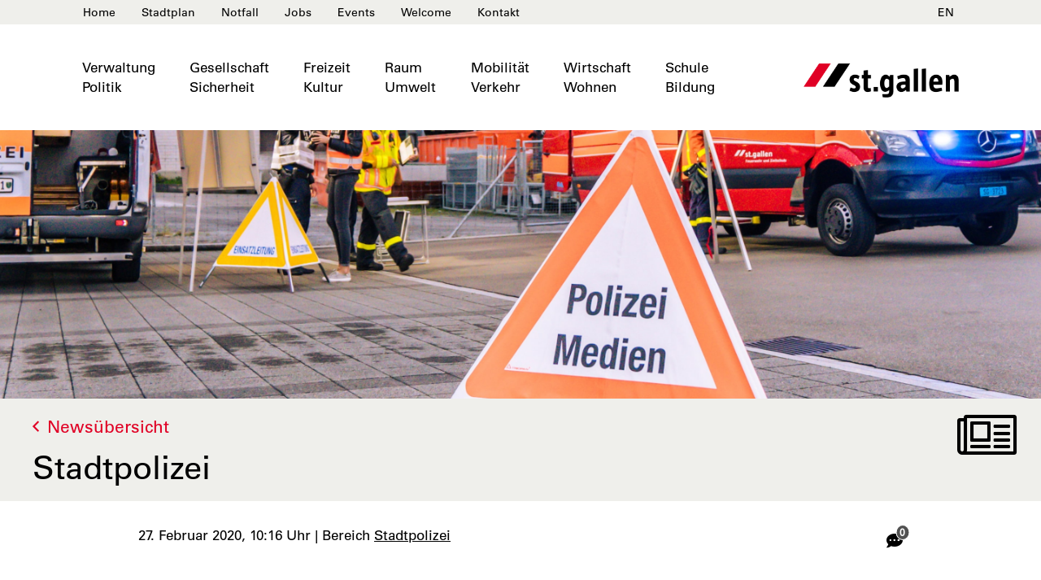

--- FILE ---
content_type: text/html
request_url: https://www.stadt.sg.ch/news/stsg_stadtpolizei/2020/02/alkoholisiert-auf-bahngleise-gefahren.html
body_size: 8546
content:
<!DOCTYPE html>

<!-- live_stsg_internet_nlb31-7  -->











	
		<html prefix="fb: http://ogp.me/ns/fb# og: http://ogp.me/ns#" xml:lang="de" lang="de">
			


	



	





<head>
	<meta charset="utf-8">
	<meta http-equiv="X-UA-Compatible" content="IE=Edge" />
	<meta name="viewport" content="user-scalable=yes, width=device-width, initial-scale=1" />
	
	<title>Alkoholisiert auf Bahngleise gefahren | stadt.sg.ch</title>
	
	
	
	
	
	<meta name="thumbnail" content="https://www.stadt.sg.ch/apps/core/docroot/images/design/stsg/favicon/stadtsg-thumbnail.jpg" />
	<meta name="description" content=""/>
	<meta name="keywords" content=""/>
	<meta name="robots" content="index, follow" />
	<meta name="st:robots" content="index, follow" />
	
	<link rel="canonical" href="https://www.stadt.sg.ch/news/stsg_stadtpolizei/2020/02/alkoholisiert-auf-bahngleise-gefahren.html"/>
	
	<meta name="modified" content="2020-07-23"/>
	<meta name="created" content="2020-07-24"/>
	
	<meta name="apple-mobile-web-app-capable" content="yes" />
	<meta name="apple-mobile-web-app-title" content="stadt.sg.ch" />
	<meta name="format-detection" content="telephone=no" />

	
    	<meta name="google-site-verification" content="pJx-i5Y_9EHGbfZdE-o4jEsDh5WWyQuTO5LcrBj-cRs" />
	
	
	
  	
  	
  	


 
	


	
	
	
		
	

  
	
	
		<!-- START of Swiftype specific Meta Tags -->
		<meta class="swiftype" name="title" data-type="string" content="Alkoholisiert auf Bahngleise gefahren" />
		<meta class="swiftype" name="type" data-type="enum" content="Inhaltsseite" />
		<meta class="swiftype" name="domain" data-type="string" content="www.stadt.sg.ch" />
		<meta class="swiftype" name="published_at" data-type="date" content="2020-07-23" />
		<meta class="swiftype" name="page_type" data-type="enum" content="News" />
		<meta class="swiftype" name="maintopic" data-type="string" content="" />
		
		
		
			<meta class="swiftype" name="tags" data-type="string" content="stsg:typ/news::News" />
		
		<!-- END of Swiftype specific Meta Tags -->
	
	
	
		<!-- Facebook Tags -->
		<meta property="og:type" content="article" />
		<meta property="og:site_name" content="Stadt St.Gallen" />
		<meta property="og:url" content="https://www.stadt.sg.ch/news/stsg_stadtpolizei/2020/02/alkoholisiert-auf-bahngleise-gefahren.html" />
		<meta property="og:title" content="Alkoholisiert auf Bahngleise gefahren" />
		<meta property="og:description" content="Am frühen Donnerstagmorgen (27.02.2020) fuhr ein Autofahrer am Gaiserbahnhof auf die Gleise der Appenzeller Bahnen. Der Mann war alkoholisiert. Verletzt wurde niemand, jedoch entstand Sachschaden.  " />
		<meta property="og:locale" content="de_CH" />
		
			<meta property="og:image" content="https://www.stadt.sg.ch/news/stsg_stadtpolizei/2020/02/alkoholisiert-auf-bahngleise-gefahren/_jcr_content/newsdetail/image.imageWidth__1140.jpg" />
		
		<!-- Twitter Cards -->
	    <meta name="twitter:card" content="summary_large_image">
	    <meta name="twitter:site" content="@sanktgallen">
	    <meta name="twitter:title" content="Alkoholisiert auf Bahngleise gefahren">
	    <meta name="twitter:description" content="Am frühen Donnerstagmorgen (27.02.2020) fuhr ein Autofahrer am Gaiserbahnhof auf die Gleise der Appenzeller Bahnen. Der Mann war alkoholisiert. Verletzt wurde niemand, jedoch entstand Sachschaden.  ">
	    
	    	<meta name="twitter:image" content="https://www.stadt.sg.ch/news/stsg_stadtpolizei/2020/02/alkoholisiert-auf-bahngleise-gefahren/_jcr_content/newsdetail/image.imageWidth__1140.jpg">
	    
	
	
	
	
	
	

	
	<!-- CSRF Security -->
	<script src="/etc.clientlibs/clientlibs/granite/jquery/granite/csrf.js"></script>

	
	<link rel="stylesheet" href="/apps/apps/stsg/clientlibs/stsgFonts.css" type="text/css">

	<link rel="stylesheet" href="/apps/apps/stsg/clientlibs/stsgLibs.css" type="text/css">

    


	




	



	<link href="/apps/apps/stsg/clientlibs/stsgLibs/css/stsg_print.css" rel="stylesheet" media="print" type="text/css"/>


	
	
	<script src="/apps/apps/stsg/clientlibs/stsgLibs.js"></script>

	
	
	
	
	
		<!-- set cookie to disable analytics -->
<!-- Use this Link to disable Google Analytics: <a href="javascript:gaOptout()">Click here to opt-out of Google Analytics</a> -->
<script type="text/javascript">
	var gaProperty = 'UA-20840015-4';
	var disableStr = 'ga-disable-' + gaProperty;
	if (document.cookie.indexOf(disableStr + '=true') > -1) {
	  	window[disableStr] = true;
	}
	function gaOptout() {
	  	document.cookie = disableStr + '=true; expires=Thu, 31 Dec 2099 23:59:59 UTC; path=/';
	  	window[disableStr] = true;
	}
</script>
<!-- Analytics Tracking Code -->
<script type="text/javascript">
	(function(i,s,o,g,r,a,m){i['GoogleAnalyticsObject']=r;i[r]=i[r]||function(){
	(i[r].q=i[r].q||[]).push(arguments)},i[r].l=1*new Date();a=s.createElement(o),
	m=s.getElementsByTagName(o)[0];a.async=1;a.src=g;m.parentNode.insertBefore(a,m)
	})(window,document,'script','//www.google-analytics.com/analytics.js','ga');
	
	ga('create', 'UA-20840015-4', 'auto');
	ga('set', 'anonymizeIp', true);
	ga('send', 'pageview');
</script>
<!-- Google tag (gtag.js) --> 
<script async src="https://www.googletagmanager.com/gtag/js?id=G-1DS23HSQW6"></script>
<script>
	window.dataLayer = window.dataLayer || [];
	function gtag(){dataLayer.push(arguments);}
	gtag('js', new Date());
	gtag('config', 'G-1DS23HSQW6');
</script>
	
	
    <link rel="apple-touch-icon" sizes="57x57" href="/apps/core/docroot/images/design/stsg/favicon/apple-icon-57x57.png">
    <link rel="apple-touch-icon" sizes="60x60" href="/apps/core/docroot/images/design/stsg/favicon/apple-icon-60x60.png">
    <link rel="apple-touch-icon" sizes="72x72" href="/apps/core/docroot/images/design/stsg/favicon/apple-icon-72x72.png">
    <link rel="apple-touch-icon" sizes="76x76" href="/apps/core/docroot/images/design/stsg/favicon/apple-icon-76x76.png">
    <link rel="apple-touch-icon" sizes="114x114" href="/apps/core/docroot/images/design/stsg/favicon/apple-icon-114x114.png">
    <link rel="apple-touch-icon" sizes="120x120" href="/apps/core/docroot/images/design/stsg/favicon/apple-icon-120x120.png">
    <link rel="apple-touch-icon" sizes="144x144" href="/apps/core/docroot/images/design/stsg/favicon/apple-icon-144x144.png">
    <link rel="apple-touch-icon" sizes="152x152" href="/apps/core/docroot/images/design/stsg/favicon/apple-icon-152x152.png">
    <link rel="apple-touch-icon" sizes="180x180" href="/apps/core/docroot/images/design/stsg/favicon/apple-icon-180x180.png">
    <link rel="icon" type="image/png" sizes="192x192" href="/apps/core/docroot/images/design/stsg/favicon/android-icon-192x192.png">
    <link rel="icon" type="image/png" sizes="32x32" href="/apps/core/docroot/images/design/stsg/favicon/favicon-32x32.png">
    <link rel="icon" type="image/png" sizes="96x96" href="/apps/core/docroot/images/design/stsg/favicon/favicon-96x96.png">
    <link rel="icon" type="image/png" sizes="16x16" href="/apps/core/docroot/images/design/stsg/favicon/favicon-16x16.png">
    <link rel="manifest" href="/apps/core/docroot/images/design/stsg/favicon/manifest.json">
    <meta name="msapplication-TileColor" content="#ffffff">
    <meta name="msapplication-TileImage" content="/apps/core/docroot/images/design/stsg/favicon/ms-icon-144x144.png">
    <meta name="theme-color" content="#ffffff">
</head>
			


	




<body>
	<div id="wrapper" class="stsg content headerimg-yes">
		


	


<div id="accesskeys" data-swiftype-index="false">
	<h2>Accesskeys</h2> 
	<ul class="nav">
		<li>
			<a href="#content" title="[Alt+2] Direkt zum Inhalt" accesskey="2" tabindex="0">Direkt zum Inhalt</a>
		</li>
		<li>
			<a href="/home.html" title="Interner Link: [Alt+0] Direkt zur Startseite" accesskey="0" tabindex="0">Direkt zur Startseite</a>
		</li>
		<li>
			<a href="#content-navigation" title="[Alt+1] Direkt zur Navigation" accesskey="1" tabindex="0">Direkt zur Navigation</a>
		</li>
		
		
		<li> 
			<a href="#searchfield" title="[Alt+5] Direkt zur Suche" accesskey="5" tabindex="0">Direkt zur Suche</a>
		</li>
		
	</ul>
</div>
		<div id="site-canvas">
			<div id="site-menu" class="mobile-visible">
				<div class="site-menu-header">
					<a href="#site-menu" class="toggle-left-nav"><i class="fa fa-times"></i></a>
				</div>
				<div class="site-menu-content"></div>
			</div>
            <div id="main">
			    <div id="headerprint"><img src="/apps/core/docroot/images/design/stsg/bg-head-stsg-print-img.gif" alt="Logo Stadt St.Gallen"/></div>
			    <header>
				    

<nav class="navbar navbar-inverse top-nav" data-swiftype-index="false">
    <div class="container">
        <ul class="nav navbar-nav generic-section desktop-visible">
			<li class="nav-underline"></li>
			
				<li><a href="/home.html" title="Interner Link: Home">Home</a></li>
			
				<li><a href="https://map.stadt.sg.ch/stadtplan" title="Externer Link: Es öffnet sich ein neues Fenster: Stadtplan" target="_blank">Stadtplan<span class="hidden"> neues Fenster</span></a></li>
			
				<li><a href="/home/gesellschaft-sicherheit/sicherheit-polizei/notfall.html" title="Interner Link: Notfall">Notfall</a></li>
			
				<li><a href="/home/verwaltung-politik/arbeiten-fuer-stgallen.html" title="Interner Link: Jobs">Jobs</a></li>
			
				<li><a href="/home/freizeit-tourismus/messen-maerkte-festivals/veranstaltungskalender.html" title="Interner Link: Events">Events</a></li>
			
				<li><a href="/home/welcome.html" title="Interner Link: Welcome">Welcome</a></li>
			
				<li><a href="/home/verwaltung-politik/verwaltung-dienste/kontakt.html" title="Interner Link: Kontakt">Kontakt</a></li>
			
        </ul>
        
	        <ul class="nav navbar-nav navbar-right desktop-visible">
	        	
	        		<li><a href="/home/welcome.html" title="Interner Link: EN">EN</a></li>
	        	
	        	
	        </ul>
        
    </div>
</nav>
				    

<nav class="navbar main-nav-first desktop-visible" data-spy="affix" data-offset-top="40" data-swiftype-index="false">
    <div class="container">
        <div class="navbar-header pull-right">
            <a href="#site-menu" class="toggle-left-nav btn mobile-visible" id="toggle-button"><i class="fa fa-bars"></i><span class="sr-only">Menü aufklappen</span></a>
            <a href="/home.html" title="Interner Link: Stadt St.Gallen" class="navbar-brand"><div class="logo"></div></a>
        </div>
        <ul class="nav navbar-nav" id="home-main-topics">
        	
        	<li class="mobile-visible to-homepage"><a href="/home.html" title="Interner Link: Stadt St.Gallen"><span>Startseite</span><i class="pull-right fa fa-home"></i></a></li>
			
				
					
						
						<li class="dropdown">
							<a class="dropdown-toggle" data-toggle="dropdown" role="button" aria-haspopup="true" aria-expanded="false" href="/home/verwaltung-politik.html" title="Verwaltung und Politik">Verwaltung<span class='menuspace'></span>Politik</a>
							
								<ul class="dropdown-menu sub">
									
										<li>
											<a href="/home/verwaltung-politik/newsroom-medienmitteilungen.html" title="Interner Link: Newsroom">Newsroom</a>
									    </li>
									
										<li>
											<a href="/home/verwaltung-politik/online-schalter.html" title="Interner Link: Online-Schalter">Online-Schalter</a>
									    </li>
									
										<li>
											<a href="/home/verwaltung-politik/verwaltung-dienste.html" title="Interner Link: Dienstleistungen">Dienstleistungen</a>
									    </li>
									
										<li>
											<a href="/home/verwaltung-politik/verwaltung-a-z.html" title="Interner Link: Verwaltung A-Z">Verwaltung A-Z</a>
									    </li>
									
										<li>
											<a href="/home/verwaltung-politik/direktionen.html" title="Interner Link: Direktionen und Amtsstellen">Direktionen und Amtsstellen</a>
									    </li>
									
										<li>
											<a href="/home/verwaltung-politik/demokratie-politik.html" title="Interner Link: Demokratie und Politik">Demokratie und Politik</a>
									    </li>
									
										<li>
											<a href="/home/verwaltung-politik/stadt-zahlen.html" title="Interner Link: Die Stadt in Zahlen">Die Stadt in Zahlen</a>
									    </li>
									
										<li>
											<a href="/home/verwaltung-politik/recht-rechtsberatung.html" title="Interner Link: Recht und Rechtsberatung">Recht und Rechtsberatung</a>
									    </li>
									
										<li>
											<a href="/home/verwaltung-politik/arbeiten-fuer-stgallen.html" title="Interner Link: Arbeiten für die Stadt St.Gallen">Arbeiten für die Stadt St.Gallen</a>
									    </li>
									
								</ul>
							
					    </li>
					
					
				
			
				
					
						
						<li class="dropdown">
							<a class="dropdown-toggle" data-toggle="dropdown" role="button" aria-haspopup="true" aria-expanded="false" href="/home/gesellschaft-sicherheit.html" title="Gesellschaft und Sicherheit">Gesellschaft<span class='menuspace'></span>Sicherheit</a>
							
								<ul class="dropdown-menu sub">
									
										<li>
											<a href="/home/gesellschaft-sicherheit/sicherheit-polizei.html" title="Interner Link: Sicherheit und Prävention">Sicherheit und Prävention</a>
									    </li>
									
										<li>
											<a href="/home/gesellschaft-sicherheit/familie-kinder.html" title="Interner Link: Familien, Kinder und Jugendliche">Familien, Kinder und Jugendliche</a>
									    </li>
									
										<li>
											<a href="/home/gesellschaft-sicherheit/aeltere-menschen.html" title="Interner Link: Ältere Menschen ">Ältere Menschen </a>
									    </li>
									
										<li>
											<a href="/home/gesellschaft-sicherheit/behindert-ungehindert.html" title="Interner Link: Behindert, ungehindert">Behindert, ungehindert</a>
									    </li>
									
										<li>
											<a href="/home/gesellschaft-sicherheit/leben-schweiz.html" title="Interner Link: Ausländische Bevölkerung">Ausländische Bevölkerung</a>
									    </li>
									
										<li>
											<a href="/home/gesellschaft-sicherheit/zusammenleben-vereine.html" title="Interner Link: Zusammenleben, Gemeinschaft">Zusammenleben, Gemeinschaft</a>
									    </li>
									
										<li>
											<a href="/home/gesellschaft-sicherheit/gesundheit-pflege.html" title="Interner Link: Gesundheit, Pflege">Gesundheit, Pflege</a>
									    </li>
									
										<li>
											<a href="/home/gesellschaft-sicherheit/soziales.html" title="Interner Link: Unterstützung und Sozialhilfe">Unterstützung und Sozialhilfe</a>
									    </li>
									
										<li>
											<a href="/home/gesellschaft-sicherheit/ukraine.html" title="Interner Link: Ukraine">Ukraine</a>
									    </li>
									
								</ul>
							
					    </li>
					
					
				
			
				
					
						
						<li class="dropdown">
							<a class="dropdown-toggle" data-toggle="dropdown" role="button" aria-haspopup="true" aria-expanded="false" href="/home/freizeit-tourismus.html" title="Freizeit und Kultur">Freizeit<span class='menuspace'></span>Kultur</a>
							
								<ul class="dropdown-menu sub">
									
										<li>
											<a href="/home/freizeit-tourismus/stgallen-entdecken.html" title="Interner Link: St.Gallen entdecken">St.Gallen entdecken</a>
									    </li>
									
										<li>
											<a href="/home/freizeit-tourismus/tourist-informationen-anreise-unterkunft.html" title="Interner Link: Anreise, Unterkunft">Anreise, Unterkunft</a>
									    </li>
									
										<li>
											<a href="/home/freizeit-tourismus/kultur-unterhaltung.html" title="Interner Link: Kultur und Unterhaltung">Kultur und Unterhaltung</a>
									    </li>
									
										<li>
											<a href="/home/freizeit-tourismus/kulturfoerderung.html" title="Interner Link: Kulturförderung">Kulturförderung</a>
									    </li>
									
										<li>
											<a href="/home/freizeit-tourismus/messen-maerkte-festivals.html" title="Interner Link: Veranstaltungen">Veranstaltungen</a>
									    </li>
									
										<li>
											<a href="/home/freizeit-tourismus/sport-bewegung.html" title="Interner Link: Sport und Bewegung">Sport und Bewegung</a>
									    </li>
									
										<li>
											<a href="/home/freizeit-tourismus/gastronomie-shopping.html" title="Interner Link: Shopping, Gastronomie, Nightlife">Shopping, Gastronomie, Nightlife</a>
									    </li>
									
										<li>
											<a href="/home/freizeit-tourismus/gaerten-parks.html" title="Interner Link: Gärten und Parks">Gärten und Parks</a>
									    </li>
									
								</ul>
							
					    </li>
					
					
				
			
				
					
						
						<li class="dropdown">
							<a class="dropdown-toggle" data-toggle="dropdown" role="button" aria-haspopup="true" aria-expanded="false" href="/home/raum-umwelt.html" title="Raum und Umwelt">Raum<span class='menuspace'></span>Umwelt</a>
							
								<ul class="dropdown-menu sub">
									
										<li>
											<a href="/home/raum-umwelt/geoportal.html" title="Interner Link: Geoportal und Stadtplan">Geoportal und Stadtplan</a>
									    </li>
									
										<li>
											<a href="/home/raum-umwelt/abfall-entsorgung.html" title="Interner Link: Abfall und Entsorgung ">Abfall und Entsorgung </a>
									    </li>
									
										<li>
											<a href="/home/raum-umwelt/bauen-sanieren.html" title="Interner Link: Bauen und Sanieren">Bauen und Sanieren</a>
									    </li>
									
										<li>
											<a href="/home/raum-umwelt/ausschreibungen.html" title="Interner Link: Ausschreibungen">Ausschreibungen</a>
									    </li>
									
										<li>
											<a href="/home/raum-umwelt/staedtische-projekte.html" title="Interner Link: Städtische Projekte">Städtische Projekte</a>
									    </li>
									
										<li>
											<a href="/home/raum-umwelt/stadtplanung.html" title="Interner Link: Stadtplanung">Stadtplanung</a>
									    </li>
									
										<li>
											<a href="/home/raum-umwelt/energie.html" title="Interner Link: Energie und Wasser">Energie und Wasser</a>
									    </li>
									
										<li>
											<a href="/home/raum-umwelt/umwelt-nachhaltigkeit.html" title="Interner Link: Umwelt und Klima">Umwelt und Klima</a>
									    </li>
									
										<li>
											<a href="/home/raum-umwelt/natur-landschaft.html" title="Interner Link: Natur und Landschaft">Natur und Landschaft</a>
									    </li>
									
								</ul>
							
					    </li>
					
					
				
			
				
					
						
						<li class="dropdown">
							<a class="dropdown-toggle" data-toggle="dropdown" role="button" aria-haspopup="true" aria-expanded="false" href="/home/mobilitaet-verkehr.html" title="Mobilität und Verkehr">Mobilität<span class='menuspace'></span>Verkehr</a>
							
								<ul class="dropdown-menu sub">
									
										<li>
											<a href="/home/mobilitaet-verkehr/bus-bahn.html" title="Interner Link: Bus und Bahn">Bus und Bahn</a>
									    </li>
									
										<li>
											<a href="/home/mobilitaet-verkehr/velo-fussverkehr.html" title="Interner Link: Fuss- und Veloverkehr">Fuss- und Veloverkehr</a>
									    </li>
									
										<li>
											<a href="/home/mobilitaet-verkehr/mobilitaetsberatung.html" title="Interner Link: Mobilität: Informationen und Förderung">Mobilität: Informationen und Förderung</a>
									    </li>
									
										<li>
											<a href="/home/mobilitaet-verkehr/parkieren.html" title="Interner Link: Parkieren">Parkieren</a>
									    </li>
									
										<li>
											<a href="/home/mobilitaet-verkehr/verkehrsregeln.html" title="Interner Link: Regeln im Verkehr">Regeln im Verkehr</a>
									    </li>
									
										<li>
											<a href="/home/mobilitaet-verkehr/mobil-behinderung.html" title="Interner Link: Mobil mit Behinderung">Mobil mit Behinderung</a>
									    </li>
									
										<li>
											<a href="/home/mobilitaet-verkehr/baustellen-strassenunterhalt.html" title="Interner Link: Baustellen und Strassenunterhalt">Baustellen und Strassenunterhalt</a>
									    </li>
									
										<li>
											<a href="/home/mobilitaet-verkehr/verkehrspolitik.html" title="Interner Link: Verkehrsplanung">Verkehrsplanung</a>
									    </li>
									
								</ul>
							
					    </li>
					
					
				
			
				
					
						
						<li class="dropdown">
							<a class="dropdown-toggle" data-toggle="dropdown" role="button" aria-haspopup="true" aria-expanded="false" href="/home/wirtschaft-wohnen.html" title="Wirtschaft und Wohnen">Wirtschaft<span class='menuspace'></span>Wohnen</a>
							
								<ul class="dropdown-menu sub">
									
										<li>
											<a href="/home/wirtschaft-wohnen/mieten-kaufen.html" title="Interner Link: Mieten und Kaufen">Mieten und Kaufen</a>
									    </li>
									
										<li>
											<a href="/home/wirtschaft-wohnen/standortmarketing.html" title="Interner Link: Standortmarketing">Standortmarketing</a>
									    </li>
									
										<li>
											<a href="/home/wirtschaft-wohnen/start-ups.html" title="Interner Link: Startups">Startups</a>
									    </li>
									
										<li>
											<a href="/home/wirtschaft-wohnen/fokus-ict.html" title="Interner Link: Fokus ICT">Fokus ICT</a>
									    </li>
									
										<li>
											<a href="/home/wirtschaft-wohnen/fokus-gesundheit.html" title="Interner Link: Fokus Gesundheit">Fokus Gesundheit</a>
									    </li>
									
										<li>
											<a href="/home/wirtschaft-wohnen/smarte-stadt.html" title="Interner Link: Smarte Stadt">Smarte Stadt</a>
									    </li>
									
										<li>
											<a href="/home/wirtschaft-wohnen/kongresse-messen.html" title="Interner Link: Kongresse und Events">Kongresse und Events</a>
									    </li>
									
										<li>
											<a href="/home/wirtschaft-wohnen/detailhandel-und-gastronomie.html" title="Interner Link: Innenstadt">Innenstadt</a>
									    </li>
									
										<li>
											<a href="/home/wirtschaft-wohnen/gewerbe-veranstaltungen.html" title="Interner Link: Bewilligungen Gewerbe">Bewilligungen Gewerbe</a>
									    </li>
									
										<li>
											<a href="/home/wirtschaft-wohnen/stadtentwicklung.html" title="Interner Link: Investieren am Standort St.Gallen">Investieren am Standort St.Gallen</a>
									    </li>
									
								</ul>
							
					    </li>
					
					
				
			
				
					
						
						<li class="dropdown">
							<a class="dropdown-toggle" data-toggle="dropdown" role="button" aria-haspopup="true" aria-expanded="false" href="/home/schule-bildung.html" title="Schule und Bildung">Schule<span class='menuspace'></span>Bildung</a>
							
								<ul class="dropdown-menu sub">
									
										<li>
											<a href="/home/schule-bildung/schulen.html" title="Interner Link: Volksschule">Volksschule</a>
									    </li>
									
										<li>
											<a href="/home/schule-bildung/betreuung.html" title="Interner Link: Betreuung">Betreuung</a>
									    </li>
									
										<li>
											<a href="/home/schule-bildung/soziale-medizinische-dienste.html" title="Interner Link: Gesundheit und Beratung">Gesundheit und Beratung</a>
									    </li>
									
										<li>
											<a href="/home/schule-bildung/Schulferien.html" title="Interner Link: Schulferien und Feiertage">Schulferien und Feiertage</a>
									    </li>
									
										<li>
											<a href="/home/schule-bildung/ferienplan-ferienangebote.html" title="Interner Link: Freizeit- und Ferienangebote">Freizeit- und Ferienangebote</a>
									    </li>
									
										<li>
											<a href="/home/schule-bildung/bibliotheken.html" title="Interner Link: Bibliotheken und Archive">Bibliotheken und Archive</a>
									    </li>
									
										<li>
											<a href="/home/schule-bildung/berufs-laufbahnberatung.html" title="Interner Link: Berufs-, Studien- und Laufbahnberatung">Berufs-, Studien- und Laufbahnberatung</a>
									    </li>
									
										<li>
											<a href="/home/schule-bildung/universitaet-fachhochschulen.html" title="Interner Link: Universität und Fachhochschulen">Universität und Fachhochschulen</a>
									    </li>
									
										<li>
											<a href="/home/schule-bildung/private-bildungseinrichtungen.html" title="Interner Link: Private Schulen ">Private Schulen </a>
									    </li>
									
								</ul>
							
					    </li>
					
					
				
			
        </ul>
    </div>
</nav>

<script type="text/javascript">
	$('.main-nav > li').hover(
		// handlerIn
		function() {
			$(this).addClass('active');
		}, 
		// handlerOut
		function() {
			$(this).removeClass('active');
		}
	);
</script>
				    
						
                        
			    		
							
							
								





<div class="jumbotron">
	<div class="stsg-slider">
		<div style="background-image: url(/content/dam/bilder_library/header-bilder/stsg-news-stapo.jpg);"></div>
	</div>
	<div class="stsg-slider-mobile empty">
		<div style="background-image: url(/content/dam/bilder_library/header-bilder/stsg-news-stapo.jpg);"></div>
	</div>
</div>


							
						    <div class="IntroBox stsg_introbox parbase">




	


 

<div class="requirements-box">
	
	<div class="container container-wide">
		<div class="row">
			<div class="col-xs-12">
				<div class="requirements-box-content">
					<div class="requirements-box-heading">
						<p class="breadcrumb-back">
							<a href="/tools/news_suche.html" title="Interner Link: Newsübersicht" class="breadcrumb-backlink">Newsübersicht</a>
						</p>
						<h1 class="title">
							Stadtpolizei
							
							
						</h1>
						
							<div class="reqicon">
								<i class='fal fa-newspaper'></i>
							</div>
						
					</div>
					
				</div>
			</div>
		</div>
	</div>
</div>

</div>

			    		
				    	
				    
			    </header>
			    <!-- 
			    
				<div class="scrolltop">
				    <div class='scroll icon'><i class="far fa-2x fa-angle-up"></i></div>
				</div>
				-->
				<div class="container-fluid" id="content" data-swiftype-index="true" data-swiftype-name="body" data-swiftype-type="text">
					


	



<div class="container-wide-outer">
	<div class="container">
		
			





<!--NEWS_DATE=27.02.2020-->
<!--NEWS_CATEGORY=Stadtpolizei-->

<div class="row paragraph" id="row-news-detail">
	<div class="col-xs-12">
		<div class="row">
			<div class="col-xs-12 col-sm-8">
				<div class="publication-info">
					<span class="date">27. Februar 2020, 10:16 Uhr</span> | Bereich <a href="/tools/news_suche.newsArea__13.html" title="Stadtpolizei">Stadtpolizei</a>
				</div>
			</div>
			<div class="col-xs-12 col-sm-4">
				<div id="social-share">
					
			            <ul class="comments pull-right">
			                <li class="comment-li">
			                    <a href="#comments" alt="Kommentare">
			                        <i class="fas fa-comment-dots"></i>
			                        <span class="commentcounter"> 0</span>
			                    </a>
			                </li>
			            </ul>
						
					<!-- <div class="shariff" data-theme="white" data-button-style="icon" data-services="[&quot;facebook&quot;,&quot;twitter&quot;,&quot;whatsapp&quot;,&quot;mail&quot;]" data-mail-url="mailto:"></div> -->
				</div>
			</div>
		</div>
		<div class="row">
			<div class="col-xs-12">
				<h1>Alkoholisiert auf Bahngleise gefahren</h1>
							
					<p class="lead-paragraph">Am frühen Donnerstagmorgen (27.02.2020) fuhr ein Autofahrer am Gaiserbahnhof auf die Gleise der Appenzeller Bahnen. Der Mann war alkoholisiert. Verletzt wurde niemand, jedoch entstand Sachschaden.  </p>
				
			</div>
		</div>
		
			<div class="row">
				<div class="col-xs-12">
					<div class="news-detail-img">
						<img src="/news/stsg_stadtpolizei/2020/02/alkoholisiert-auf-bahngleise-gefahren/_jcr_content/newsdetail/image.imageWidth__940.jpg" class="img-responsive cq-dd-image" alt="Auto auf Bahngleise"/>
						<p class="image-description"></p>
					</div>
				</div>
			</div>
		
		<div class="row">
			<div class="col-xs-12">
				<div class="body-text">
					<div class="content-paragraph">
						<p>Am Donnerstag kurz vor 4 Uhr missachtete ein Autofahrer das Fahrverbot und fuhr über den Bahnhofplatz. Beim Gaiserbahnhof lenkte der 23-jährige Mann das Auto geradeaus auf die Gleise der Appenzeller Bahnen. Verletzt wurde niemand. Die beweissichere Atemalkoholprobe ergab einen Wert von 0.76 mg/l. Den Führerausweis musste der auf der Stelle abgeben und er wird angezeigt. Am Fahrzeug entstand Sachaschaden.</p><p><b>Massnahmen<br/> </b>Es handelt sich seit Juni 2019 bereits um den fünften Vorfall, bei welchem jemand auf die Gleise gefahren ist. Ausser in einem Fall waren alle Lenker alkoholisiert. Mitte Februar wurde eine Führungslinie markiert. Dabei handelt es sich um eine gestrichelte Linie, welche die Kurve kennzeichnet. Die Situation wird weiterhin beobachtet und weitere Massnahmen geprüft.</p>
						
					</div>
				</div>
			</div>
		</div>
	</div>
</div>


		
	    <div class="row">
  			<div class="col-xs-12">
				<div class="Par parsys">
</div>

				
					<a name="comments" class="anchorhidden" id="comments"/>&nbsp;</a>
					<div class="comment comments parbase">




	




<!-- reCAPTCHA Library -->
<script src="https://www.google.com/recaptcha/api.js"></script>












	<div class="comments-count">Die Kommentarfunktion wurde geschlossen.</div>



<script language="javascript" type="text/javascript" src="/apps/core/docroot/js/jquery.validate.js"></script>
<script type="text/javascript">
	$(function() {
		var isPublish = true
		$('#commentForm').trigger('reset');
		var validator = $('#commentForm').validate({
			ignore: [],
			rules: {
				comment: {
					required: true,
					minlength: 2
				},
				name: { 
					notContainsReservedWords: true
				},
				email: {
					required: '#abo:checked',
					email: true
				},
			    'g-recaptcha-response': {
			    	required: true,
			      	checkCaptcha: true
			    }
			},
			messages: {
				comment: {
					required: "Bitte erfassen Sie Ihren Kommentar.",
					minlength: "Der Name muss mindestens 2 Zeichen haben."
				},
				email: "Bitte erfassen Sie eine korrekte Email-Adresse.",
				'g-recaptcha-response': {
					required: "Bitte bestätigen Sie das Captcha.",
			      	checkCaptcha: "Das Captcha ist nicht korrekt."
			    }
			},
			errorPlacement: function (error, element) {
				error.addClass("error-message");
				error.insertAfter(element);
			},
			highlight: function (element, errorClass, validClass) {
				$(element).addClass("has-error").removeClass("has-success");
			},
			unhighlight: function (element, errorClass, validClass) {
				$(element).addClass("has-success").removeClass("has-error");
			},
			submitHandler: function(form) {
				form.submit();
				return false;
			}
		});

		$.validator.addMethod(
				"notContainsReservedWords",
				function(value, element) {
					if(!isPublish || value == ''){
						return true;
					}
					value = value.toLowerCase();
					return !(value.indexOf("sanktgallen") >= 0 || value.indexOf("sankt gallen") >= 0 || value.indexOf("st. gallen") >= 0 || value.indexOf("st.gallen") >= 0);
				},
				"Dieser Name ist f&uuml;r offizielle Kommentare reserviert."
			);
		
		$.validator.addMethod("checkCaptcha", (function() {
	           var response = grecaptcha.getResponse();
	           if(response.length == 0) {
	               return false;
	           }else {
	        	   return true;
	           }
			}), "");

		validator.resetForm();
	});
</script>

<br clear="all" />
<div class="comments-count" id="comment-count">0 Kommentare</div>



</div>

				
  			</div>
  		</div>
	</div>
</div>
				</div>
				<footer id="footer">
					<div class="container container-wide-outer">
						<div class="container container-wide">
							
								<div class="FooterContactPar stsg_footer_contact">


	




<h2 class="sr-only">Footer</h2>
<div class="footerrow-1" id="footer-contact">
	<div class="row">
		<div class="col-xs-12 col-sm-8 col-md-9">
			<div class="row">
				<div class="col-xs-12 col-sm-6 col-md-4">
					<div itemscope="" itemtype="http://schema.org/Organization">
						<p class="footer-address">
							
								<span class="footer-address-title"><span itemprop="name">Stadtpolizei St.Gallen</span></span><br/>
							
							<span itemprop="address" itemscope="" itemtype="http://schema.org/PostalAddress">
								
								
									<span itemprop="streetAddress">Vadianstrasse 57</span><br/>
								
								
								
									<span itemprop="postalCode">9001</span>
								
								
									<span itemprop="addressLocality">St.Gallen</span><br/>
								
							</span>
						</p>
						
							<ul class="iconlist address-iconlist">
								<li class="phone"><span itemprop="telephone"><a href="tel:+41712246000" title="Anrufen: +41 71 224 60 00"><i class="far fa-phone"></i>+41 71 224 60 00</a></span></li>
								
								
									<li class="mail">
										<a href="mailto:&#109;&#097;&#105;&#108;&#098;&#111;&#120;&#046;&#112;&#111;&#108;&#105;&#122;&#101;&#105;&#064;&#115;&#116;&#097;&#100;&#116;&#046;&#115;&#103;&#046;&#099;&#104;" title="Email: Es öffnet sich das Mailprogramm: Mail schreiben an: &#109;&#097;&#105;&#108;&#098;&#111;&#120;&#046;&#112;&#111;&#108;&#105;&#122;&#101;&#105;&#064;&#115;&#116;&#097;&#100;&#116;&#046;&#115;&#103;&#046;&#099;&#104;"><i class="far fa-envelope"></i>mailbox.polizei@stadt.sg.ch</a>
										<div style="visibility:hidden;height: 0px;display: none;"><span itemprop="email">&amp;#109;&amp;#097;&amp;#105;&amp;#108;&amp;#098;&amp;#111;&amp;#120;&amp;#046;&amp;#112;&amp;#111;&amp;#108;&amp;#105;&amp;#122;&amp;#101;&amp;#105;&amp;#064;&amp;#115;&amp;#116;&amp;#097;&amp;#100;&amp;#116;&amp;#046;&amp;#115;&amp;#103;&amp;#046;&amp;#099;&amp;#104;</span></div>
									</li>
								
								
									
									
									
									<li><a href="https://www.stadt.sg.ch/home/verwaltung-politik/direktionen/soziales-sicherheit/stadtpolizei.html" title="www.staposg.ch"><i class="far fa-chevron-right"></i>www.staposg.ch</a></li>
									<div style="visibility:hidden;height: 0px;display: none;"><span itemprop="url">https://www.stadt.sg.ch/home/verwaltung-politik/direktionen/soziales-sicherheit/stadtpolizei.html</span></div>
								
								
									<li class="standorte"><a href="https://map.stadt.sg.ch/stadtplan/ext/?lang=de&srch=solrsearch&name=Vadianstrasse 57 Adresse" title="Externer Link: Es öffnet sich ein neues Fenster: Lageplan" target="_blank"><i class="far fa-map-marker-alt"></i>Lageplan<span class="hidden"> neues Fenster</span></a></li>
								
							</ul>
						
					</div>
				</div>
				<div class="col-xs-12 col-sm-6 col-md-4">
					
					
				</div>
				<div class="col-xs-12 col-sm-6 col-md-4">
					
				</div>
			</div>
		</div>
		<div class="col-xs-12 col-sm-4 col-md-3">
			<div class="footer-right-section pull-right">
				<ul class="inline-list socialmedia">
					<li class="footnote-element"><a href="http://www.instagram.com/staposg" target="_blank" rel="noopener" title="Instagram"><i class="fab fa-2x fa-instagram"></i></a></li>
					<li class="footnote-element"><a href="http://www.facebook.com/staposg" target="_blank" rel="noopener" title="Facebook"><i class="fab fa-2x fa-facebook-f"></i></a></li>
					<li class="footnote-element"><a href="https://www.twitter.com/staposg" target="_blank" rel="noopener" title="Twitter"><i class="fab fa-2x fa-linkedin-in"></i></a></li>
					<li class="footnote-element"><a href="https://www.youtube.com/channel/UCKfxwtz8h6LItlIvIy5HNgQ" target="_blank" rel="noopener" title="YouTube"><i class="fab fa-2x fa-youtube"></i></a></li>
					<li class="footnote-element"><a href="https://ch.linkedin.com/company/staposg" target="_blank" rel="noopener" title="LinkedIn"><i class="fab fa-linkedin fa-2x"></i></a></li>
				</ul>
			</div>
		</div>
		<div class="col-xs-12 col-sm-4 col-md-3">
			
		</div>
	</div>
</div></div>

							
							


	


<div class="row footerend" data-swiftype-index="false">
	<div class="col-xs-12">
		<div class="pull-left">
			<ul class="inline-list">
				<li class="footnote-element">&copy; 2026 Stadt St.Gallen</li>
				
					<li class="footnote-element"><a href="/f/impressum.html" title="Interner Link: Impressum">Impressum</a></li>
				
					<li class="footnote-element"><a href="/f/impressum/datenschutzerklaerung.html" title="Interner Link: Datenschutz">Datenschutz</a></li>
				
				
			</ul>
		</div>
	</div>
</div>


						</div>
					</div>
				</footer>
			</div>
		</div>
	</div>
	
	
		<!-- siteimprove Tracking Code -->
		<script type="text/javascript">
			/*<![CDATA[*/
			(function() {
			var sz = document.createElement('script'); sz.type = 'text/javascript'; sz.async = true;
			sz.src = '//siteimproveanalytics.com/js/siteanalyze_6027256.js';
			var s = document.getElementsByTagName('script')[0]; s.parentNode.insertBefore(sz, s);
			})();
			/*]]>*/
		</script>
	
</body>
			
		</html>
	
	
	




--- FILE ---
content_type: text/css
request_url: https://www.stadt.sg.ch/apps/apps/stsg/clientlibs/stsgLibs.css
body_size: 76324
content:
/* Slider */
.slick-slider
{
    position: relative;

    display: block;

    -moz-box-sizing: border-box;
         box-sizing: border-box;

    -webkit-user-select: none;
       -moz-user-select: none;
        -ms-user-select: none;
            user-select: none;

    -webkit-touch-callout: none;
    -khtml-user-select: none;
    -ms-touch-action: pan-y;
        touch-action: pan-y;
    -webkit-tap-highlight-color: transparent;
}

.slick-list
{
    position: relative;

    display: block;
    overflow: hidden;

    margin: 0;
    padding: 0;
}
.slick-list:focus
{
    outline: none;
}
.slick-list.dragging
{
    cursor: pointer;
    cursor: hand;
}

.slick-slider .slick-track,
.slick-slider .slick-list
{
    -webkit-transform: translate3d(0, 0, 0);
       -moz-transform: translate3d(0, 0, 0);
        -ms-transform: translate3d(0, 0, 0);
         -o-transform: translate3d(0, 0, 0);
            transform: translate3d(0, 0, 0);
}

.slick-track
{
    position: relative;
    top: 0;
    left: 0;

    display: block;
}
.slick-track:before,
.slick-track:after
{
    display: table;

    content: '';
}
.slick-track:after
{
    clear: both;
}
.slick-loading .slick-track
{
    visibility: hidden;
}

.slick-slide
{
    display: none;
    float: left;

    height: 100%;
    min-height: 1px;
}
[dir='rtl'] .slick-slide
{
    float: right;
}
.slick-slide img
{
    display: block;max-width: 100%;min-width: 100%;
}
.slick-slide.slick-loading img
{
    display: none;
}
.slick-slide.dragging img
{
    pointer-events: none;
}
.slick-initialized .slick-slide
{
    display: block;
}
.slick-loading .slick-slide
{
    visibility: hidden;
}
.slick-vertical .slick-slide
{
    display: block;

    height: auto;

    border: 1px solid transparent;
}
﻿@charset 'UTF-8';
/* Slider */
.slick-loading .slick-list
{
    background: #fff url('../../../core/docroot/images/design/stadtsg/ajax-loader.gif') center center no-repeat;
}

/* Icons */
@font-face
{
    font-family: 'slick';
    font-weight: normal;
    font-style: normal;

    src: url('../../../core/docroot/fonts/slick.eot');
    src: url('../../../core/docroot/fonts/slick.eot?#iefix') format('embedded-opentype'), url('../../../core/docroot/fonts/slick.woff') format('woff'), url('../../../core/docroot/fonts/slick.ttf') format('truetype'), url('../../../core/docroot/fonts/slick.svg#slick') format('svg');
}
/* Arrows */
.slick-prev,
.slick-next
{
    font-size: 0;
    line-height: 0;

    position: absolute;
    top: 50%;

    display: block;

    width: 30px;
    height: 40px;
    margin-top: -10px;
    padding: 0;

    cursor: pointer;

    color: transparent;
    border: none;
    outline: none;
}
.slick-prev:hover,
.slick-prev:focus,
.slick-next:hover,
.slick-next:focus
{
    color: transparent;
    outline: none;
}
.slick-prev:hover:before,
.slick-prev:focus:before,
.slick-next:hover:before,
.slick-next:focus:before
{
    opacity: 1;
}
.slick-prev.slick-disabled:before,
.slick-next.slick-disabled:before
{
    opacity: .25;
}

.slick-prev:before,
.slick-next:before
{
    font-family: 'slick';
    font-size: 20px;
    line-height: 1;

    opacity: .75;
    color: white;

    -webkit-font-smoothing: antialiased;
    -moz-osx-font-smoothing: grayscale;
    background: rgba(255, 255, 255, 0.25);
    padding: 10px;display: block;
    font-weight: bold;
}

.slick-prev
{
    left: 0;
}
[dir='rtl'] .slick-prev
{
    right: -25px;
    left: auto;
}
.slick-prev:before
{
    content: '〈';
}
[dir='rtl'] .slick-prev:before
{
    content: '〉';
}

.slick-next
{
    right: 0;
}
[dir='rtl'] .slick-next
{
    right: auto;
    left: -25px;
}
.slick-next:before
{
    content: '〉';
}
[dir='rtl'] .slick-next:before
{
    content: '〈';
}

/* Dots */


.slick-dots
{
    position: absolute;
    bottom: 6px;

    display: block;

    width: 100%;
    padding: 0;

    list-style: none;

    text-align: left;
    z-index: 999;
}
.slick-dots li
{
    position: relative;

    display: inline-block;

    width: 20px;
    height: 20px;
    margin: 0 3px;
    padding: 0;

    cursor: pointer;
}
.slick-dots li button
{
    font-size: 0;
    line-height: 0;

    display: block;

    width: 20px;
    height: 20px;
    padding: 5px;

    cursor: pointer;

    color: transparent;
    border: 0;
    outline: none;
    background: transparent;
}
.slick-dots li button:hover,
.slick-dots li button:focus
{
    outline: none;
}
.slick-dots li button:hover:before,
.slick-dots li button:focus:before
{
    opacity: 1;
    color: #000;
}
.slick-dots li button:before
{
    font-family: 'slick';
    font-size: 35px;
    line-height: 20px;

    position: absolute;
    top: 0;
    left: 0;

    width: 20px;
    height: 20px;

    content: '■';
    text-align: center;

    opacity: .9;
    color: #ebebeb;

    -webkit-font-smoothing: antialiased;
    -moz-osx-font-smoothing: grayscale;
}
.slick-dots li.slick-active button:before
{
    opacity: .85;
    color: #e20025;
}

.sgsw-slick-prev.slick-disabled i:before, .sgsw-slick-next.slick-disabled i:before {
    opacity: .25;
}

.sgsw-custom-slider-btns button,
.sgsw-custom-slider-btns a {
    position: absolute;
    top: 45%;
    transform: translateY(-50%);
    z-index: 99;
}

@media screen and (min-width: 1024px) {
    .sgsw-custom-slider-btns button.sgsw-slick-prev,
    .sgsw-custom-slider-btns a.sgsw-slick-prev {
        left: -77px;
    }
}

@media screen and (max-width: 1023px) {
    .sgsw-custom-slider-btns button.sgsw-slick-prev,
    .sgsw-custom-slider-btns a.sgsw-slick-prev {
        left: 10px;
    }
}

@media screen and (min-width: 1024px) {
    .sgsw-custom-slider-btns button.sgsw-slick-next,
    .sgsw-custom-slider-btns a.sgsw-slick-next {
        right: -77px;
    }
}

@media screen and (max-width: 1023px) {
    .sgsw-custom-slider-btns button.sgsw-slick-next,
    .sgsw-custom-slider-btns a.sgsw-slick-next {
        right: 10px;
    }
}

/*
.sgsw-custom-slider-btns button.slick-disabled,
.sgsw-custom-slider-btns a.slick-disabled {
    display: none;
    visibility: hidden;
    background: transparent;
    height: 1px;
    width: 1px;
}*/

.sgsw-custom-slider-btns.style-whiteroundbig button {
    font-size: 1.5em;
    box-shadow: 0px 0px 20px rgba(0, 0, 0, 0.15);
    border-radius: 50%;
    border: solid 2px #fff;
}

@media screen and (max-width: 1023px) {
    .sgsw-custom-slider-btns.style-whiteroundbig button {
        width: 40px;
        height: 40px;
    }
}

@media screen and (min-width: 1024px) {
    .sgsw-custom-slider-btns.style-whiteroundbig button {
        width: 100px;
        height: 100px;
    }
}

.sgsw-custom-slider-btns.style-simplearrow button,
.sgsw-custom-slider-btns.style-simplearrow a {
    color: #000;
    font-size: 40px;
    font-weight: 100;
    height: 100%;
    border: none;
    width: 60px;
}

@media screen and (min-width: 1024px) {
    .sgsw-custom-slider-btns.style-simplearrow button.sgsw-slick-prev,
    .sgsw-custom-slider-btns.style-simplearrow a.sgsw-slick-prev {
        left: 14px;
    }
}

@media screen and (max-width: 1023px) {
    .sgsw-custom-slider-btns.style-simplearrow button.sgsw-slick-prev,
    .sgsw-custom-slider-btns.style-simplearrow a.sgsw-slick-prev {
        display: none;
        visibility: hidden;
        width: 10px;
    }
}

@media screen and (min-width: 1024px) {
    .sgsw-custom-slider-btns.style-simplearrow button.sgsw-slick-next,
    .sgsw-custom-slider-btns.style-simplearrow a.sgsw-slick-next {
        right: 14px;
    }
}

@media screen and (max-width: 1023px) {
    .sgsw-custom-slider-btns.style-simplearrow button.sgsw-slick-next,
    .sgsw-custom-slider-btns.style-simplearrow a.sgsw-slick-next {
        display: none;
        visibility: hidden;
    }
}

.sgsw-custom-slider-btns.style-simplearrow button i,
.sgsw-custom-slider-btns.style-simplearrow a i {
    position: absolute;
    top: 50%;
    transform: translateY(-50%) translateX(-50%);
    left: 50%;
    z-index: 999;
}

.sgsw-custom-slider-btns.style-simplearrow a {
    box-shadow: none !important;
}

    .sgsw-custom-slider-btns.style-simplearrow a.sgsw-slick-prev:before {
        border-radius: 0 40% 40% 0;
        left: 50%;
    }

    .sgsw-custom-slider-btns.style-simplearrow a.sgsw-slick-next:before {
        border-radius: 40% 0 0 40%;
        right: 50%;
    }

@media screen and (max-width: 480px) {
    .sgsw-custom-slider-btns.mobile-buttons button,
    .sgsw-custom-slider-btns.mobile-buttons a {
        top: 45%;
        opacity: 0.7;
    }
}

@media screen and (max-width: 480px) {
    .sgsw-custom-slider-btns.mobile-buttons button.sgsw-slick-prev,
    .sgsw-custom-slider-btns.mobile-buttons a.sgsw-slick-prev {
        left: 25px;
    }
}

@media screen and (max-width: 480px) {
    .sgsw-custom-slider-btns.mobile-buttons button.sgsw-slick-next,
    .sgsw-custom-slider-btns.mobile-buttons a.sgsw-slick-next {
        right: 25px;
    }
}

@media screen and (max-width: 480px) {
    .sgsw-custom-slider-btns.mobile-buttons.style-simplearrow button,
    .sgsw-custom-slider-btns.mobile-buttons.style-simplearrow a {
        height: 50px;
        width: 50px;
    }
}

@media screen and (max-width: 480px) {
    .sgsw-custom-slider-btns.mobile-buttons.style-simplearrow button.sgsw-slick-prev,
    .sgsw-custom-slider-btns.mobile-buttons.style-simplearrow a.sgsw-slick-prev {
        display: initial;
        visibility: initial;
        width: 50px;
    }
}

@media screen and (max-width: 480px) {
    .sgsw-custom-slider-btns.mobile-buttons.style-simplearrow button.sgsw-slick-prev.slick-disabled,
    .sgsw-custom-slider-btns.mobile-buttons.style-simplearrow a.sgsw-slick-prev.slick-disabled {
        display: none;
        visibility: hidden;
    }
}

@media screen and (max-width: 480px) {
    .sgsw-custom-slider-btns.mobile-buttons.style-simplearrow button.sgsw-slick-next,
    .sgsw-custom-slider-btns.mobile-buttons.style-simplearrow a.sgsw-slick-next {
        display: initial;
        visibility: initial;
    }
}

@media screen and (max-width: 480px) {
    .sgsw-custom-slider-btns.mobile-buttons.style-simplearrow button.sgsw-slick-next.slick-disabled,
    .sgsw-custom-slider-btns.mobile-buttons.style-simplearrow a.sgsw-slick-next.slick-disabled {
        display: none;
        visibility: hidden;
    }
}

.sgsw-custom-slider-btns.style-modal button,
.sgsw-custom-slider-btns.style-modal a {
    color: #000;
    font-size: 40px;
    border: none;
    width: 45px;
    background: rgba(255, 255, 255, 0.8);
}

@media screen and (max-width: 600px) {
    .sgsw-custom-slider-btns.style-modal button,
    .sgsw-custom-slider-btns.style-modal a {
        font-size: 30px;
        width: 32px;
    }
}

.sgsw-custom-slider-btns.style-modal button.slick-prev,
.sgsw-custom-slider-btns.style-modal a.slick-prev {
    left: 0;
    margin-left: 15px;
}

.sgsw-custom-slider-btns.style-modal button.slick-next,
.sgsw-custom-slider-btns.style-modal a.slick-next {
    right: 0;
    margin-right: 15px;
}
@font-face {
  font-family: 'footable';
  src: url('../../../core/docroot/fonts/footable.eot');
  src: url('../../../core/docroot/fonts/footable.eot?#iefix') format('embedded-opentype'), url('../../../core/docroot/fonts/footable.woff') format('woff'), url('../../../core/docroot/fonts/footable.ttf') format('truetype'), url('../../../core/docroot/fonts/footable.svg#footable') format('svg');
  font-weight: normal;
  font-style: normal;
}
@media screen and (-webkit-min-device-pixel-ratio: 0) {
  @font-face {
    font-family: 'footable';
    src: url('../../../core/docroot/fonts/footable.svg#footable') format('svg');
    font-weight: normal;
    font-style: normal;
  }
}
.footable {
  width: 100%;
  /** SORTING **/

  /** PAGINATION **/

}
.footable.breakpoint > tbody > tr.footable-detail-show > td {
  border-bottom: none;
}
.footable.breakpoint > tbody > tr.footable-detail-show > td > span.footable-toggle:before {
  content: "+";
}
.footable.breakpoint > tbody > tr:hover:not(.footable-row-detail) {
  cursor: pointer;
}
.footable.breakpoint > tbody > tr > td.footable-cell-detail {
  background: #eee;
  border-top: none;
}
.footable.breakpoint > tbody > tr > td > span.footable-toggle {
  display: inline-block;
  font-family: 'footable';
  speak: none;
  font-style: normal;
  font-weight: normal;
  font-variant: normal;
  text-transform: none;
  -webkit-font-smoothing: antialiased;
  padding-right: 5px;
  font-size: 14px;
  color: #888888;
}
.footable.breakpoint > tbody > tr > td > span.footable-toggle:before {
  content: "+";
}
.footable.breakpoint.toggle-circle > tbody > tr.footable-detail-show > td > span.footable-toggle:before {
  content: "+";
}
.footable.breakpoint.toggle-circle > tbody > tr > td > span.footable-toggle:before {
  content: "+";
}
.footable.breakpoint.toggle-circle-filled > tbody > tr.footable-detail-show > td > span.footable-toggle:before {
  content: "+";
}
.footable.breakpoint.toggle-circle-filled > tbody > tr > td > span.footable-toggle:before {
  content: "+";
}
.footable.breakpoint.toggle-square > tbody > tr.footable-detail-show > td > span.footable-toggle:before {
  content: "+";
}
.footable.breakpoint.toggle-square > tbody > tr > td > span.footable-toggle:before {
  content: "+";
}
.footable.breakpoint.toggle-square-filled > tbody > tr.footable-detail-show > td > span.footable-toggle:before {
  content: "+;
}
.footable.breakpoint.toggle-square-filled > tbody > tr > td > span.footable-toggle:before {
  content: "+";
}
.footable.breakpoint.toggle-arrow > tbody > tr.footable-detail-show > td > span.footable-toggle:before {
  content: "+";
}
.footable.breakpoint.toggle-arrow > tbody > tr > td > span.footable-toggle:before {
  content: "+";
}
.footable.breakpoint.toggle-arrow-small > tbody > tr.footable-detail-show > td > span.footable-toggle:before {
  content: "+";
}
.footable.breakpoint.toggle-arrow-small > tbody > tr > td > span.footable-toggle:before {
  content: "+";
}
.footable.breakpoint.toggle-arrow-circle > tbody > tr.footable-detail-show > td > span.footable-toggle:before {
  content: "+";
}
.footable.breakpoint.toggle-arrow-circle > tbody > tr > td > span.footable-toggle:before {
  content: "+";
}
.footable.breakpoint.toggle-arrow-circle-filled > tbody > tr.footable-detail-show > td > span.footable-toggle:before {
  content: "+";
}
.footable.breakpoint.toggle-arrow-circle-filled > tbody > tr > td > span.footable-toggle:before {
  content: "+";
}
.footable.breakpoint.toggle-arrow-tiny > tbody > tr.footable-detail-show > td > span.footable-toggle:before {
  content: "+";
}
.footable.breakpoint.toggle-arrow-tiny > tbody > tr > td > span.footable-toggle:before {
  content: "+";
}
.footable.breakpoint.toggle-arrow-alt > tbody > tr.footable-detail-show > td > span.footable-toggle:before {
  content: "+";
}
.footable.breakpoint.toggle-arrow-alt > tbody > tr > td > span.footable-toggle:before {
  content: "+";
}
.footable.breakpoint.toggle-medium > tbody > tr > td > span.footable-toggle {
  font-size: 18px;
}
.footable.breakpoint.toggle-large > tbody > tr > td > span.footable-toggle {
  font-size: 24px;
}
.footable > thead > tr > th {
  -webkit-touch-callout: none;
  -webkit-user-select: none;
  -khtml-user-select: none;
  -moz-user-select: -moz-none;
  -ms-user-select: none;
  user-select: none;
}
.footable > thead > tr > th.footable-sortable:hover {
  cursor: pointer;
}
.footable > thead > tr > th.footable-sorted > span.footable-sort-indicator:before {
  content: "+";
}
.footable > thead > tr > th.footable-sorted-desc > span.footable-sort-indicator:before {
  content: "+";
}
.footable > thead > tr > th > span.footable-sort-indicator {
  display: inline-block;
  font-family: 'footable';
  speak: none;
  font-style: normal;
  font-weight: normal;
  font-variant: normal;
  text-transform: none;
  -webkit-font-smoothing: antialiased;
  padding-left: 5px;
}
.footable > thead > tr > th > span.footable-sort-indicator:before {
  content: "+";
}
.footable > tfoot .pagination {
  margin: 0;
}
.footable.no-paging .hide-if-no-paging {
  display: none;
}
.footable-row-detail-inner {
  display: table;
}
.footable-row-detail-row {
  display: table-row;
  line-height: 1.5em;
}
.footable-row-detail-group {
  display: block;
  line-height: 2em;
  font-size: 1.2em;
  font-weight: bold;
}
.footable-row-detail-name {
  display: table-cell;
  font-weight: bold;
  padding-right: 0.5em;
}
.footable-row-detail-value {
  display: table-cell;
}
.footable-odd {
  background-color: #f7f7f7;
}
/*
    Colorbox Core Style:
    The following CSS is consistent between example themes and should not be altered.
*/
#colorbox, #cboxOverlay, #cboxWrapper{position:absolute; top:0; left:0; z-index:9999; overflow:hidden;}
#cboxOverlay{position:fixed; width:100%; height:100%;}
#cboxMiddleLeft, #cboxBottomLeft{clear:left;}
#cboxContent{position:relative;}
#cboxLoadedContent{overflow:auto; -webkit-overflow-scrolling: touch;}
#cboxTitle{margin:0;}
#cboxLoadingOverlay, #cboxLoadingGraphic{position:absolute; top:0; left:0; width:100%; height:100%;}
#cboxPrevious, #cboxNext, #cboxClose, #cboxSlideshow{cursor:pointer;}
.cboxPhoto{float:left; margin:auto; border:0; display:block; max-width:none; -ms-interpolation-mode:bicubic;}
.cboxIframe{width:100%; height:100%; display:block; border:0;}
#colorbox, #cboxContent, #cboxLoadedContent{box-sizing:content-box; -moz-box-sizing:content-box; -webkit-box-sizing:content-box;}

/* 
    User Style:
    Change the following styles to modify the appearance of Colorbox.  They are
    ordered & tabbed in a way that represents the nesting of the generated HTML.
*/
#cboxOverlay{background:gray;}
#colorbox{outline:0;}
    #cboxContent{margin-top:32px; overflow:visible; background:black;}
        .cboxIframe{background:#fff;}
        #cboxError{padding:50px; border:1px solid #ccc;}
        #cboxLoadedContent{background:none; padding:1px;}
        #cboxLoadingGraphic{background:url(../../../core/docroot/images/design/controls.png) no-repeat center center;}
        #cboxLoadingOverlay{background:#000;}
        #cboxTitle{position:absolute; top:-22px; left:0; color:#000;}
        #cboxCurrent{position:absolute; top:-22px; right:205px; text-indent:-9999px;}

        /* these elements are buttons, and may need to have additional styles reset to avoid unwanted base styles */
        #cboxPrevious, #cboxNext, #cboxSlideshow, #cboxClose {border:0; padding:0; margin:0; overflow:visible; text-indent:-9999px; width:20px; height:20px; position:absolute; top:0; background:url(../../../core/docroot/images/design/controls.png) no-repeat 0 0;}
        
        /* avoid outlines on :active (mouseclick), but preserve outlines on :focus (tabbed navigating) */
        #cboxPrevious:active, #cboxNext:active, #cboxSlideshow:active, #cboxClose:active {outline:0;}

        #cboxPrevious{background-position:0px 0px; right:45px; top:1px;}
        #cboxPrevious:hover{background-position:0px -25px;}
        #cboxNext{background-position:-25px 0px; right:23px; top:1px;}
        #cboxNext:hover{background-position:-25px -25px;}
        #cboxClose{background-position:-50px 0px; right:1px; top:1px;}
        #cboxClose:hover{background-position:-50px -25px;}
        .cboxSlideshow_on #cboxPrevious, .cboxSlideshow_off #cboxPrevious{right:66px;}
        .cboxSlideshow_on #cboxSlideshow{background-position:-75px -25px; right:44px;}
        .cboxSlideshow_on #cboxSlideshow:hover{background-position:-100px -25px;}
        .cboxSlideshow_off #cboxSlideshow{background-position:-100px 0px; right:44px;}
        .cboxSlideshow_off #cboxSlideshow:hover{background-position:-75px -25px;}

/*!
 * Bootstrap v3.3.7 (http://getbootstrap.com)
 * Copyright 2011-2016 Twitter, Inc.
 * Licensed under MIT (https://github.com/twbs/bootstrap/blob/master/LICENSE)
 */

/*!
 * Generated using the Bootstrap Customizer (http://getbootstrap.com/customize/?id=353d0ca3090523ac49895a5d8f76cc35)
 * Config saved to config.json and https://gist.github.com/353d0ca3090523ac49895a5d8f76cc35
 */
/*!
 * Bootstrap v3.3.7 (http://getbootstrap.com)
 * Copyright 2011-2016 Twitter, Inc.
 * Licensed under MIT (https://github.com/twbs/bootstrap/blob/master/LICENSE)
 */
.btn-default,
.btn-primary,
.btn-success,
.btn-info,
.btn-warning,
.btn-danger {
  text-shadow: 0 -1px 0 rgba(0, 0, 0, 0.2);
  -webkit-box-shadow: inset 0 1px 0 rgba(255, 255, 255, 0.15), 0 1px 1px rgba(0, 0, 0, 0.075);
  box-shadow: inset 0 1px 0 rgba(255, 255, 255, 0.15), 0 1px 1px rgba(0, 0, 0, 0.075);
}
.btn-default:active,
.btn-primary:active,
.btn-success:active,
.btn-info:active,
.btn-warning:active,
.btn-danger:active,
.btn-default.active,
.btn-primary.active,
.btn-success.active,
.btn-info.active,
.btn-warning.active,
.btn-danger.active {
  -webkit-box-shadow: inset 0 3px 5px rgba(0, 0, 0, 0.125);
  box-shadow: inset 0 3px 5px rgba(0, 0, 0, 0.125);
}
.btn-default.disabled,
.btn-primary.disabled,
.btn-success.disabled,
.btn-info.disabled,
.btn-warning.disabled,
.btn-danger.disabled,
.btn-default[disabled],
.btn-primary[disabled],
.btn-success[disabled],
.btn-info[disabled],
.btn-warning[disabled],
.btn-danger[disabled],
fieldset[disabled] .btn-default,
fieldset[disabled] .btn-primary,
fieldset[disabled] .btn-success,
fieldset[disabled] .btn-info,
fieldset[disabled] .btn-warning,
fieldset[disabled] .btn-danger {
  -webkit-box-shadow: none;
  box-shadow: none;
}
.btn-default .badge,
.btn-primary .badge,
.btn-success .badge,
.btn-info .badge,
.btn-warning .badge,
.btn-danger .badge {
  text-shadow: none;
}
.btn:active,
.btn.active {
  background-image: none;
}
.btn-default {
  background-image: -webkit-linear-gradient(top, #ffffff 0%, #e0e0e0 100%);
  background-image: -o-linear-gradient(top, #ffffff 0%, #e0e0e0 100%);
  background-image: -webkit-gradient(linear, left top, left bottom, from(#ffffff), to(#e0e0e0));
  background-image: linear-gradient(to bottom, #ffffff 0%, #e0e0e0 100%);
  filter: progid:DXImageTransform.Microsoft.gradient(startColorstr='#ffffffff', endColorstr='#ffe0e0e0', GradientType=0);
  filter: progid:DXImageTransform.Microsoft.gradient(enabled = false);
  background-repeat: repeat-x;
  border-color: #dbdbdb;
  text-shadow: 0 1px 0 #fff;
  border-color: #ccc;
}
.btn-default:hover,
.btn-default:focus {
  background-color: #e0e0e0;
  background-position: 0 -15px;
}
.btn-default:active,
.btn-default.active {
  background-color: #e0e0e0;
  border-color: #dbdbdb;
}
.btn-default.disabled,
.btn-default[disabled],
fieldset[disabled] .btn-default,
.btn-default.disabled:hover,
.btn-default[disabled]:hover,
fieldset[disabled] .btn-default:hover,
.btn-default.disabled:focus,
.btn-default[disabled]:focus,
fieldset[disabled] .btn-default:focus,
.btn-default.disabled.focus,
.btn-default[disabled].focus,
fieldset[disabled] .btn-default.focus,
.btn-default.disabled:active,
.btn-default[disabled]:active,
fieldset[disabled] .btn-default:active,
.btn-default.disabled.active,
.btn-default[disabled].active,
fieldset[disabled] .btn-default.active {
  background-color: #e0e0e0;
  background-image: none;
}
.btn-primary {
  background-image: -webkit-linear-gradient(top, #e00025 0%, #a3001b 100%);
  background-image: -o-linear-gradient(top, #e00025 0%, #a3001b 100%);
  background-image: -webkit-gradient(linear, left top, left bottom, from(#e00025), to(#a3001b));
  background-image: linear-gradient(to bottom, #e00025 0%, #a3001b 100%);
  filter: progid:DXImageTransform.Microsoft.gradient(startColorstr='#ffe00025', endColorstr='#ffa3001b', GradientType=0);
  filter: progid:DXImageTransform.Microsoft.gradient(enabled = false);
  background-repeat: repeat-x;
  border-color: #990019;
}
.btn-primary:hover,
.btn-primary:focus {
  background-color: #a3001b;
  background-position: 0 -15px;
}
.btn-primary:active,
.btn-primary.active {
  background-color: #a3001b;
  border-color: #990019;
}
.btn-primary.disabled,
.btn-primary[disabled],
fieldset[disabled] .btn-primary,
.btn-primary.disabled:hover,
.btn-primary[disabled]:hover,
fieldset[disabled] .btn-primary:hover,
.btn-primary.disabled:focus,
.btn-primary[disabled]:focus,
fieldset[disabled] .btn-primary:focus,
.btn-primary.disabled.focus,
.btn-primary[disabled].focus,
fieldset[disabled] .btn-primary.focus,
.btn-primary.disabled:active,
.btn-primary[disabled]:active,
fieldset[disabled] .btn-primary:active,
.btn-primary.disabled.active,
.btn-primary[disabled].active,
fieldset[disabled] .btn-primary.active {
  background-color: #a3001b;
  background-image: none;
}
.btn-success {
  background-image: -webkit-linear-gradient(top, #5cb85c 0%, #419641 100%);
  background-image: -o-linear-gradient(top, #5cb85c 0%, #419641 100%);
  background-image: -webkit-gradient(linear, left top, left bottom, from(#5cb85c), to(#419641));
  background-image: linear-gradient(to bottom, #5cb85c 0%, #419641 100%);
  filter: progid:DXImageTransform.Microsoft.gradient(startColorstr='#ff5cb85c', endColorstr='#ff419641', GradientType=0);
  filter: progid:DXImageTransform.Microsoft.gradient(enabled = false);
  background-repeat: repeat-x;
  border-color: #3e8f3e;
}
.btn-success:hover,
.btn-success:focus {
  background-color: #419641;
  background-position: 0 -15px;
}
.btn-success:active,
.btn-success.active {
  background-color: #419641;
  border-color: #3e8f3e;
}
.btn-success.disabled,
.btn-success[disabled],
fieldset[disabled] .btn-success,
.btn-success.disabled:hover,
.btn-success[disabled]:hover,
fieldset[disabled] .btn-success:hover,
.btn-success.disabled:focus,
.btn-success[disabled]:focus,
fieldset[disabled] .btn-success:focus,
.btn-success.disabled.focus,
.btn-success[disabled].focus,
fieldset[disabled] .btn-success.focus,
.btn-success.disabled:active,
.btn-success[disabled]:active,
fieldset[disabled] .btn-success:active,
.btn-success.disabled.active,
.btn-success[disabled].active,
fieldset[disabled] .btn-success.active {
  background-color: #419641;
  background-image: none;
}
.btn-info {
  background-image: -webkit-linear-gradient(top, #5bc0de 0%, #2aabd2 100%);
  background-image: -o-linear-gradient(top, #5bc0de 0%, #2aabd2 100%);
  background-image: -webkit-gradient(linear, left top, left bottom, from(#5bc0de), to(#2aabd2));
  background-image: linear-gradient(to bottom, #5bc0de 0%, #2aabd2 100%);
  filter: progid:DXImageTransform.Microsoft.gradient(startColorstr='#ff5bc0de', endColorstr='#ff2aabd2', GradientType=0);
  filter: progid:DXImageTransform.Microsoft.gradient(enabled = false);
  background-repeat: repeat-x;
  border-color: #28a4c9;
}
.btn-info:hover,
.btn-info:focus {
  background-color: #2aabd2;
  background-position: 0 -15px;
}
.btn-info:active,
.btn-info.active {
  background-color: #2aabd2;
  border-color: #28a4c9;
}
.btn-info.disabled,
.btn-info[disabled],
fieldset[disabled] .btn-info,
.btn-info.disabled:hover,
.btn-info[disabled]:hover,
fieldset[disabled] .btn-info:hover,
.btn-info.disabled:focus,
.btn-info[disabled]:focus,
fieldset[disabled] .btn-info:focus,
.btn-info.disabled.focus,
.btn-info[disabled].focus,
fieldset[disabled] .btn-info.focus,
.btn-info.disabled:active,
.btn-info[disabled]:active,
fieldset[disabled] .btn-info:active,
.btn-info.disabled.active,
.btn-info[disabled].active,
fieldset[disabled] .btn-info.active {
  background-color: #2aabd2;
  background-image: none;
}
.btn-warning {
  background-image: -webkit-linear-gradient(top, #f0ad4e 0%, #eb9316 100%);
  background-image: -o-linear-gradient(top, #f0ad4e 0%, #eb9316 100%);
  background-image: -webkit-gradient(linear, left top, left bottom, from(#f0ad4e), to(#eb9316));
  background-image: linear-gradient(to bottom, #f0ad4e 0%, #eb9316 100%);
  filter: progid:DXImageTransform.Microsoft.gradient(startColorstr='#fff0ad4e', endColorstr='#ffeb9316', GradientType=0);
  filter: progid:DXImageTransform.Microsoft.gradient(enabled = false);
  background-repeat: repeat-x;
  border-color: #e38d13;
}
.btn-warning:hover,
.btn-warning:focus {
  background-color: #eb9316;
  background-position: 0 -15px;
}
.btn-warning:active,
.btn-warning.active {
  background-color: #eb9316;
  border-color: #e38d13;
}
.btn-warning.disabled,
.btn-warning[disabled],
fieldset[disabled] .btn-warning,
.btn-warning.disabled:hover,
.btn-warning[disabled]:hover,
fieldset[disabled] .btn-warning:hover,
.btn-warning.disabled:focus,
.btn-warning[disabled]:focus,
fieldset[disabled] .btn-warning:focus,
.btn-warning.disabled.focus,
.btn-warning[disabled].focus,
fieldset[disabled] .btn-warning.focus,
.btn-warning.disabled:active,
.btn-warning[disabled]:active,
fieldset[disabled] .btn-warning:active,
.btn-warning.disabled.active,
.btn-warning[disabled].active,
fieldset[disabled] .btn-warning.active {
  background-color: #eb9316;
  background-image: none;
}
.btn-danger {
  background-image: -webkit-linear-gradient(top, #d9534f 0%, #c12e2a 100%);
  background-image: -o-linear-gradient(top, #d9534f 0%, #c12e2a 100%);
  background-image: -webkit-gradient(linear, left top, left bottom, from(#d9534f), to(#c12e2a));
  background-image: linear-gradient(to bottom, #d9534f 0%, #c12e2a 100%);
  filter: progid:DXImageTransform.Microsoft.gradient(startColorstr='#ffd9534f', endColorstr='#ffc12e2a', GradientType=0);
  filter: progid:DXImageTransform.Microsoft.gradient(enabled = false);
  background-repeat: repeat-x;
  border-color: #b92c28;
}
.btn-danger:hover,
.btn-danger:focus {
  background-color: #c12e2a;
  background-position: 0 -15px;
}
.btn-danger:active,
.btn-danger.active {
  background-color: #c12e2a;
  border-color: #b92c28;
}
.btn-danger.disabled,
.btn-danger[disabled],
fieldset[disabled] .btn-danger,
.btn-danger.disabled:hover,
.btn-danger[disabled]:hover,
fieldset[disabled] .btn-danger:hover,
.btn-danger.disabled:focus,
.btn-danger[disabled]:focus,
fieldset[disabled] .btn-danger:focus,
.btn-danger.disabled.focus,
.btn-danger[disabled].focus,
fieldset[disabled] .btn-danger.focus,
.btn-danger.disabled:active,
.btn-danger[disabled]:active,
fieldset[disabled] .btn-danger:active,
.btn-danger.disabled.active,
.btn-danger[disabled].active,
fieldset[disabled] .btn-danger.active {
  background-color: #c12e2a;
  background-image: none;
}
.thumbnail,
.img-thumbnail {
  -webkit-box-shadow: 0 1px 2px rgba(0, 0, 0, 0.075);
  box-shadow: 0 1px 2px rgba(0, 0, 0, 0.075);
}
.dropdown-menu > li > a:hover,
.dropdown-menu > li > a:focus {
  background-image: -webkit-linear-gradient(top, #efefeb 0%, #e4e4dd 100%);
  background-image: -o-linear-gradient(top, #efefeb 0%, #e4e4dd 100%);
  background-image: -webkit-gradient(linear, left top, left bottom, from(#efefeb), to(#e4e4dd));
  background-image: linear-gradient(to bottom, #efefeb 0%, #e4e4dd 100%);
  background-repeat: repeat-x;
  filter: progid:DXImageTransform.Microsoft.gradient(startColorstr='#ffefefeb', endColorstr='#ffe4e4dd', GradientType=0);
  background-color: #e4e4dd;
}
.dropdown-menu > .active > a,
.dropdown-menu > .active > a:hover,
.dropdown-menu > .active > a:focus {
  background-image: -webkit-linear-gradient(top, #e00025 0%, #c70021 100%);
  background-image: -o-linear-gradient(top, #e00025 0%, #c70021 100%);
  background-image: -webkit-gradient(linear, left top, left bottom, from(#e00025), to(#c70021));
  background-image: linear-gradient(to bottom, #e00025 0%, #c70021 100%);
  background-repeat: repeat-x;
  filter: progid:DXImageTransform.Microsoft.gradient(startColorstr='#ffe00025', endColorstr='#ffc70021', GradientType=0);
  background-color: #c70021;
}
.navbar-default {
  background-image: -webkit-linear-gradient(top, #ffffff 0%, #ffffff 100%);
  background-image: -o-linear-gradient(top, #ffffff 0%, #ffffff 100%);
  background-image: -webkit-gradient(linear, left top, left bottom, from(#ffffff), to(#ffffff));
  background-image: linear-gradient(to bottom, #ffffff 0%, #ffffff 100%);
  background-repeat: repeat-x;
  filter: progid:DXImageTransform.Microsoft.gradient(startColorstr='#ffffffff', endColorstr='#ffffffff', GradientType=0);
  filter: progid:DXImageTransform.Microsoft.gradient(enabled = false);
  border-radius: 0;
  -webkit-box-shadow: inset 0 1px 0 rgba(255, 255, 255, 0.15), 0 1px 5px rgba(0, 0, 0, 0.075);
  box-shadow: inset 0 1px 0 rgba(255, 255, 255, 0.15), 0 1px 5px rgba(0, 0, 0, 0.075);
}
.navbar-default .navbar-nav > .open > a,
.navbar-default .navbar-nav > .active > a {
  background-image: -webkit-linear-gradient(top, rgba(0, 0, 0, 0) 0%, rgba(0, 0, 0, 0) 100%);
  background-image: -o-linear-gradient(top, rgba(0, 0, 0, 0) 0%, rgba(0, 0, 0, 0) 100%);
  background-image: -webkit-gradient(linear, left top, left bottom, from(rgba(0, 0, 0, 0)), to(rgba(0, 0, 0, 0)));
  background-image: linear-gradient(to bottom, rgba(0, 0, 0, 0) 0%, rgba(0, 0, 0, 0) 100%);
  background-repeat: repeat-x;
  filter: progid:DXImageTransform.Microsoft.gradient(startColorstr='#00000000', endColorstr='#00000000', GradientType=0);
  -webkit-box-shadow: inset 0 3px 9px rgba(0, 0, 0, 0.075);
  box-shadow: inset 0 3px 9px rgba(0, 0, 0, 0.075);
}
.navbar-brand,
.navbar-nav > li > a {
  text-shadow: 0 1px 0 rgba(255, 255, 255, 0.25);
}
.navbar-inverse {
  background-image: -webkit-linear-gradient(top, #ffffff 0%, #efefeb 100%);
  background-image: -o-linear-gradient(top, #ffffff 0%, #efefeb 100%);
  background-image: -webkit-gradient(linear, left top, left bottom, from(#ffffff), to(#efefeb));
  background-image: linear-gradient(to bottom, #ffffff 0%, #efefeb 100%);
  background-repeat: repeat-x;
  filter: progid:DXImageTransform.Microsoft.gradient(startColorstr='#ffffffff', endColorstr='#ffefefeb', GradientType=0);
  filter: progid:DXImageTransform.Microsoft.gradient(enabled = false);
  border-radius: 0;
}
.navbar-inverse .navbar-nav > .open > a,
.navbar-inverse .navbar-nav > .active > a {
  background-image: -webkit-linear-gradient(top, #ffffff 0%, #ffffff 100%);
  background-image: -o-linear-gradient(top, #ffffff 0%, #ffffff 100%);
  background-image: -webkit-gradient(linear, left top, left bottom, from(#ffffff), to(#ffffff));
  background-image: linear-gradient(to bottom, #ffffff 0%, #ffffff 100%);
  background-repeat: repeat-x;
  filter: progid:DXImageTransform.Microsoft.gradient(startColorstr='#ffffffff', endColorstr='#ffffffff', GradientType=0);
  -webkit-box-shadow: inset 0 3px 9px rgba(0, 0, 0, 0.25);
  box-shadow: inset 0 3px 9px rgba(0, 0, 0, 0.25);
}
.navbar-inverse .navbar-brand,
.navbar-inverse .navbar-nav > li > a {
  text-shadow: 0 -1px 0 rgba(0, 0, 0, 0.25);
}
.navbar-static-top,
.navbar-fixed-top,
.navbar-fixed-bottom {
  border-radius: 0;
}
@media (max-width: 767px) {
  .navbar .navbar-nav .open .dropdown-menu > .active > a,
  .navbar .navbar-nav .open .dropdown-menu > .active > a:hover,
  .navbar .navbar-nav .open .dropdown-menu > .active > a:focus {
    color: #fff;
    background-image: -webkit-linear-gradient(top, #e00025 0%, #c70021 100%);
    background-image: -o-linear-gradient(top, #e00025 0%, #c70021 100%);
    background-image: -webkit-gradient(linear, left top, left bottom, from(#e00025), to(#c70021));
    background-image: linear-gradient(to bottom, #e00025 0%, #c70021 100%);
    background-repeat: repeat-x;
    filter: progid:DXImageTransform.Microsoft.gradient(startColorstr='#ffe00025', endColorstr='#ffc70021', GradientType=0);
  }
}
.alert {
  text-shadow: 0 1px 0 rgba(255, 255, 255, 0.2);
  -webkit-box-shadow: inset 0 1px 0 rgba(255, 255, 255, 0.25), 0 1px 2px rgba(0, 0, 0, 0.05);
  box-shadow: inset 0 1px 0 rgba(255, 255, 255, 0.25), 0 1px 2px rgba(0, 0, 0, 0.05);
}
.alert-success {
  background-image: -webkit-linear-gradient(top, #eeffee 0%, #c8ffc8 100%);
  background-image: -o-linear-gradient(top, #eeffee 0%, #c8ffc8 100%);
  background-image: -webkit-gradient(linear, left top, left bottom, from(#eeffee), to(#c8ffc8));
  background-image: linear-gradient(to bottom, #eeffee 0%, #c8ffc8 100%);
  background-repeat: repeat-x;
  filter: progid:DXImageTransform.Microsoft.gradient(startColorstr='#ffeeffee', endColorstr='#ffc8ffc8', GradientType=0);
  border-color: #a2ffa2;
}
.alert-info {
  background-image: -webkit-linear-gradient(top, #d9edf7 0%, #b9def0 100%);
  background-image: -o-linear-gradient(top, #d9edf7 0%, #b9def0 100%);
  background-image: -webkit-gradient(linear, left top, left bottom, from(#d9edf7), to(#b9def0));
  background-image: linear-gradient(to bottom, #d9edf7 0%, #b9def0 100%);
  background-repeat: repeat-x;
  filter: progid:DXImageTransform.Microsoft.gradient(startColorstr='#ffd9edf7', endColorstr='#ffb9def0', GradientType=0);
  border-color: #9acfea;
}
.alert-warning {
  background-image: -webkit-linear-gradient(top, #fcf8e3 0%, #f8efc0 100%);
  background-image: -o-linear-gradient(top, #fcf8e3 0%, #f8efc0 100%);
  background-image: -webkit-gradient(linear, left top, left bottom, from(#fcf8e3), to(#f8efc0));
  background-image: linear-gradient(to bottom, #fcf8e3 0%, #f8efc0 100%);
  background-repeat: repeat-x;
  filter: progid:DXImageTransform.Microsoft.gradient(startColorstr='#fffcf8e3', endColorstr='#fff8efc0', GradientType=0);
  border-color: #f5e79e;
}
.alert-danger {
  background-image: -webkit-linear-gradient(top, #fff5f3 0%, #ffd5cd 100%);
  background-image: -o-linear-gradient(top, #fff5f3 0%, #ffd5cd 100%);
  background-image: -webkit-gradient(linear, left top, left bottom, from(#fff5f3), to(#ffd5cd));
  background-image: linear-gradient(to bottom, #fff5f3 0%, #ffd5cd 100%);
  background-repeat: repeat-x;
  filter: progid:DXImageTransform.Microsoft.gradient(startColorstr='#fffff5f3', endColorstr='#ffffd5cd', GradientType=0);
  border-color: #ffb5a6;
}
.progress {
  background-image: -webkit-linear-gradient(top, #e6e6e0 0%, #efefeb 100%);
  background-image: -o-linear-gradient(top, #e6e6e0 0%, #efefeb 100%);
  background-image: -webkit-gradient(linear, left top, left bottom, from(#e6e6e0), to(#efefeb));
  background-image: linear-gradient(to bottom, #e6e6e0 0%, #efefeb 100%);
  background-repeat: repeat-x;
  filter: progid:DXImageTransform.Microsoft.gradient(startColorstr='#ffe6e6e0', endColorstr='#ffefefeb', GradientType=0);
}
.progress-bar {
  background-image: -webkit-linear-gradient(top, #e00025 0%, #ad001d 100%);
  background-image: -o-linear-gradient(top, #e00025 0%, #ad001d 100%);
  background-image: -webkit-gradient(linear, left top, left bottom, from(#e00025), to(#ad001d));
  background-image: linear-gradient(to bottom, #e00025 0%, #ad001d 100%);
  background-repeat: repeat-x;
  filter: progid:DXImageTransform.Microsoft.gradient(startColorstr='#ffe00025', endColorstr='#ffad001d', GradientType=0);
}
.progress-bar-success {
  background-image: -webkit-linear-gradient(top, #5cb85c 0%, #449d44 100%);
  background-image: -o-linear-gradient(top, #5cb85c 0%, #449d44 100%);
  background-image: -webkit-gradient(linear, left top, left bottom, from(#5cb85c), to(#449d44));
  background-image: linear-gradient(to bottom, #5cb85c 0%, #449d44 100%);
  background-repeat: repeat-x;
  filter: progid:DXImageTransform.Microsoft.gradient(startColorstr='#ff5cb85c', endColorstr='#ff449d44', GradientType=0);
}
.progress-bar-info {
  background-image: -webkit-linear-gradient(top, #5bc0de 0%, #31b0d5 100%);
  background-image: -o-linear-gradient(top, #5bc0de 0%, #31b0d5 100%);
  background-image: -webkit-gradient(linear, left top, left bottom, from(#5bc0de), to(#31b0d5));
  background-image: linear-gradient(to bottom, #5bc0de 0%, #31b0d5 100%);
  background-repeat: repeat-x;
  filter: progid:DXImageTransform.Microsoft.gradient(startColorstr='#ff5bc0de', endColorstr='#ff31b0d5', GradientType=0);
}
.progress-bar-warning {
  background-image: -webkit-linear-gradient(top, #f0ad4e 0%, #ec971f 100%);
  background-image: -o-linear-gradient(top, #f0ad4e 0%, #ec971f 100%);
  background-image: -webkit-gradient(linear, left top, left bottom, from(#f0ad4e), to(#ec971f));
  background-image: linear-gradient(to bottom, #f0ad4e 0%, #ec971f 100%);
  background-repeat: repeat-x;
  filter: progid:DXImageTransform.Microsoft.gradient(startColorstr='#fff0ad4e', endColorstr='#ffec971f', GradientType=0);
}
.progress-bar-danger {
  background-image: -webkit-linear-gradient(top, #d9534f 0%, #c9302c 100%);
  background-image: -o-linear-gradient(top, #d9534f 0%, #c9302c 100%);
  background-image: -webkit-gradient(linear, left top, left bottom, from(#d9534f), to(#c9302c));
  background-image: linear-gradient(to bottom, #d9534f 0%, #c9302c 100%);
  background-repeat: repeat-x;
  filter: progid:DXImageTransform.Microsoft.gradient(startColorstr='#ffd9534f', endColorstr='#ffc9302c', GradientType=0);
}
.progress-bar-striped {
  background-image: -webkit-linear-gradient(45deg, rgba(255, 255, 255, 0.15) 25%, transparent 25%, transparent 50%, rgba(255, 255, 255, 0.15) 50%, rgba(255, 255, 255, 0.15) 75%, transparent 75%, transparent);
  background-image: -o-linear-gradient(45deg, rgba(255, 255, 255, 0.15) 25%, transparent 25%, transparent 50%, rgba(255, 255, 255, 0.15) 50%, rgba(255, 255, 255, 0.15) 75%, transparent 75%, transparent);
  background-image: linear-gradient(45deg, rgba(255, 255, 255, 0.15) 25%, transparent 25%, transparent 50%, rgba(255, 255, 255, 0.15) 50%, rgba(255, 255, 255, 0.15) 75%, transparent 75%, transparent);
}
.list-group {
  border-radius: 4px;
  -webkit-box-shadow: 0 1px 2px rgba(0, 0, 0, 0.075);
  box-shadow: 0 1px 2px rgba(0, 0, 0, 0.075);
}
.list-group-item.active,
.list-group-item.active:hover,
.list-group-item.active:focus {
  text-shadow: 0 -1px 0 #ad001d;
  background-image: -webkit-linear-gradient(top, #e00025 0%, #ba001f 100%);
  background-image: -o-linear-gradient(top, #e00025 0%, #ba001f 100%);
  background-image: -webkit-gradient(linear, left top, left bottom, from(#e00025), to(#ba001f));
  background-image: linear-gradient(to bottom, #e00025 0%, #ba001f 100%);
  background-repeat: repeat-x;
  filter: progid:DXImageTransform.Microsoft.gradient(startColorstr='#ffe00025', endColorstr='#ffba001f', GradientType=0);
  border-color: #ba001f;
}
.list-group-item.active .badge,
.list-group-item.active:hover .badge,
.list-group-item.active:focus .badge {
  text-shadow: none;
}
.panel {
  -webkit-box-shadow: 0 1px 2px rgba(0, 0, 0, 0.05);
  box-shadow: 0 1px 2px rgba(0, 0, 0, 0.05);
}
.panel-default > .panel-heading {
  background-image: -webkit-linear-gradient(top, #e3e2da 0%, #d8d7cb 100%);
  background-image: -o-linear-gradient(top, #e3e2da 0%, #d8d7cb 100%);
  background-image: -webkit-gradient(linear, left top, left bottom, from(#e3e2da), to(#d8d7cb));
  background-image: linear-gradient(to bottom, #e3e2da 0%, #d8d7cb 100%);
  background-repeat: repeat-x;
  filter: progid:DXImageTransform.Microsoft.gradient(startColorstr='#ffe3e2da', endColorstr='#ffd8d7cb', GradientType=0);
}
.panel-primary > .panel-heading {
  background-image: -webkit-linear-gradient(top, #e00025 0%, #c70021 100%);
  background-image: -o-linear-gradient(top, #e00025 0%, #c70021 100%);
  background-image: -webkit-gradient(linear, left top, left bottom, from(#e00025), to(#c70021));
  background-image: linear-gradient(to bottom, #e00025 0%, #c70021 100%);
  background-repeat: repeat-x;
  filter: progid:DXImageTransform.Microsoft.gradient(startColorstr='#ffe00025', endColorstr='#ffc70021', GradientType=0);
}
.panel-success > .panel-heading {
  background-image: -webkit-linear-gradient(top, #eeffee 0%, #d5ffd5 100%);
  background-image: -o-linear-gradient(top, #eeffee 0%, #d5ffd5 100%);
  background-image: -webkit-gradient(linear, left top, left bottom, from(#eeffee), to(#d5ffd5));
  background-image: linear-gradient(to bottom, #eeffee 0%, #d5ffd5 100%);
  background-repeat: repeat-x;
  filter: progid:DXImageTransform.Microsoft.gradient(startColorstr='#ffeeffee', endColorstr='#ffd5ffd5', GradientType=0);
}
.panel-info > .panel-heading {
  background-image: -webkit-linear-gradient(top, #d9edf7 0%, #c4e3f3 100%);
  background-image: -o-linear-gradient(top, #d9edf7 0%, #c4e3f3 100%);
  background-image: -webkit-gradient(linear, left top, left bottom, from(#d9edf7), to(#c4e3f3));
  background-image: linear-gradient(to bottom, #d9edf7 0%, #c4e3f3 100%);
  background-repeat: repeat-x;
  filter: progid:DXImageTransform.Microsoft.gradient(startColorstr='#ffd9edf7', endColorstr='#ffc4e3f3', GradientType=0);
}
.panel-warning > .panel-heading {
  background-image: -webkit-linear-gradient(top, #fcf8e3 0%, #faf2cc 100%);
  background-image: -o-linear-gradient(top, #fcf8e3 0%, #faf2cc 100%);
  background-image: -webkit-gradient(linear, left top, left bottom, from(#fcf8e3), to(#faf2cc));
  background-image: linear-gradient(to bottom, #fcf8e3 0%, #faf2cc 100%);
  background-repeat: repeat-x;
  filter: progid:DXImageTransform.Microsoft.gradient(startColorstr='#fffcf8e3', endColorstr='#fffaf2cc', GradientType=0);
}
.panel-danger > .panel-heading {
  background-image: -webkit-linear-gradient(top, #fff5f3 0%, #ffe0da 100%);
  background-image: -o-linear-gradient(top, #fff5f3 0%, #ffe0da 100%);
  background-image: -webkit-gradient(linear, left top, left bottom, from(#fff5f3), to(#ffe0da));
  background-image: linear-gradient(to bottom, #fff5f3 0%, #ffe0da 100%);
  background-repeat: repeat-x;
  filter: progid:DXImageTransform.Microsoft.gradient(startColorstr='#fffff5f3', endColorstr='#ffffe0da', GradientType=0);
}
.well {
  background-image: -webkit-linear-gradient(top, #f2f2f2 0%, #ffffff 100%);
  background-image: -o-linear-gradient(top, #f2f2f2 0%, #ffffff 100%);
  background-image: -webkit-gradient(linear, left top, left bottom, from(#f2f2f2), to(#ffffff));
  background-image: linear-gradient(to bottom, #f2f2f2 0%, #ffffff 100%);
  background-repeat: repeat-x;
  filter: progid:DXImageTransform.Microsoft.gradient(startColorstr='#fff2f2f2', endColorstr='#ffffffff', GradientType=0);
  border-color: #e6e6e6;
  -webkit-box-shadow: inset 0 1px 3px rgba(0, 0, 0, 0.05), 0 1px 0 rgba(255, 255, 255, 0.1);
  box-shadow: inset 0 1px 3px rgba(0, 0, 0, 0.05), 0 1px 0 rgba(255, 255, 255, 0.1);
}

/*!
 * Bootstrap v3.3.7 (http://getbootstrap.com)
 * Copyright 2011-2016 Twitter, Inc.
 * Licensed under MIT (https://github.com/twbs/bootstrap/blob/master/LICENSE)
 */

/*!
 * Generated using the Bootstrap Customizer (http://getbootstrap.com/customize/?id=353d0ca3090523ac49895a5d8f76cc35)
 * Config saved to config.json and https://gist.github.com/353d0ca3090523ac49895a5d8f76cc35
 */
/*!
 * Bootstrap v3.3.7 (http://getbootstrap.com)
 * Copyright 2011-2016 Twitter, Inc.
 * Licensed under MIT (https://github.com/twbs/bootstrap/blob/master/LICENSE)
 */
/*! normalize.css v3.0.3 | MIT License | github.com/necolas/normalize.css */
html {
  font-family: sans-serif;
  -ms-text-size-adjust: 100%;
  -webkit-text-size-adjust: 100%;
}
body {
  margin: 0;
}
article,
aside,
details,
figcaption,
figure,
footer,
header,
hgroup,
main,
menu,
nav,
section,
summary {
  display: block;
}
audio,
canvas,
progress,
video {
  display: inline-block;
  vertical-align: baseline;
}
audio:not([controls]) {
  display: none;
  height: 0;
}
[hidden],
template {
  display: none;
}
a {
  background-color: transparent;
}
a:active,
a:hover {
  outline: 0;
}
abbr[title] {
  border-bottom: 1px dotted;
}
b,
strong {
  font-weight: bold;
}
dfn {
  font-style: italic;
}
h1 {
  font-size: 2em;
  margin: 0.67em 0;
}
mark {
  background: #ff0;
  color: #000;
}
small {
  font-size: 80%;
}
sub,
sup {
  font-size: 75%;
  line-height: 0;
  position: relative;
  vertical-align: baseline;
}
sup {
  top: -0.5em;
}
sub {
  bottom: -0.25em;
}
img {
  border: 0;
}
svg:not(:root) {
  overflow: hidden;
}
figure {
  margin: 1em 40px;
}
hr {
  -webkit-box-sizing: content-box;
     -moz-box-sizing: content-box;
          box-sizing: content-box;
  height: 0;
}
pre {
  overflow: auto;
}
code,
kbd,
pre,
samp {
  font-family: monospace, monospace;
  font-size: 1em;
}
button,
input,
optgroup,
select,
textarea {
  color: inherit;
  font: inherit;
  margin: 0;
}
button {
  overflow: visible;
}
button,
select {
  text-transform: none;
}
button,
html input[type="button"],
input[type="reset"],
input[type="submit"] {
  -webkit-appearance: button;
  cursor: pointer;
}
button[disabled],
html input[disabled] {
  cursor: default;
}
button::-moz-focus-inner,
input::-moz-focus-inner {
  border: 0;
  padding: 0;
}
input {
  line-height: normal;
}
input[type="checkbox"],
input[type="radio"] {
  -webkit-box-sizing: border-box;
     -moz-box-sizing: border-box;
          box-sizing: border-box;
  padding: 0;
}
input[type="number"]::-webkit-inner-spin-button,
input[type="number"]::-webkit-outer-spin-button {
  height: auto;
}
input[type="search"] {
  -webkit-appearance: textfield;
  -webkit-box-sizing: content-box;
     -moz-box-sizing: content-box;
          box-sizing: content-box;
}
input[type="search"]::-webkit-search-cancel-button,
input[type="search"]::-webkit-search-decoration {
  -webkit-appearance: none;
}
fieldset {
  border: 1px solid #c0c0c0;
  margin: 0 2px;
  padding: 0.35em 0.625em 0.75em;
}
legend {
  border: 0;
  padding: 0;
}
textarea {
  overflow: auto;
}
optgroup {
  font-weight: bold;
}
table {
  border-collapse: collapse;
  border-spacing: 0;
}
td,
th {
  padding: 0;
}
/*! Source: https://github.com/h5bp/html5-boilerplate/blob/master/src/css/main.css */
@media print {
  *,
  *:before,
  *:after {
    background: transparent !important;
    color: #000 !important;
    -webkit-box-shadow: none !important;
            box-shadow: none !important;
    text-shadow: none !important;
  }
  a,
  a:visited {
    text-decoration: underline;
  }
  a[href]:after {
    content: " (" attr(href) ")";
  }
  abbr[title]:after {
    content: " (" attr(title) ")";
  }
  a[href^="#"]:after,
  a[href^="javascript:"]:after {
    content: "";
  }
  pre,
  blockquote {
    border: 1px solid #999;
    page-break-inside: avoid;
  }
  thead {
    display: table-header-group;
  }
  tr,
  img {
    page-break-inside: avoid;
  }
  img {
    max-width: 100% !important;
  }
  p,
  h2,
  h3 {
    orphans: 3;
    widows: 3;
  }
  h2,
  h3 {
    page-break-after: avoid;
  }
  .navbar {
    display: none;
  }
  .btn > .caret,
  .dropup > .btn > .caret {
    border-top-color: #000 !important;
  }
  .label {
    border: 1px solid #000;
  }
  .table {
    border-collapse: collapse !important;
  }
  .table td,
  .table th {
    background-color: #fff !important;
  }
  .table-bordered th,
  .table-bordered td {
    border: 1px solid #ddd !important;
  }
}
@font-face {
  font-family: 'Glyphicons Halflings';
  src: url('stsgLibs/fonts/glyphicons-halflings-regular.eot');
  src: url('stsgLibs/fonts/glyphicons-halflings-regular.eot?#iefix') format('embedded-opentype'), url('stsgLibs/fonts/glyphicons-halflings-regular.woff2') format('woff2'), url('stsgLibs/fonts/glyphicons-halflings-regular.woff') format('woff'), url('stsgLibs/fonts/glyphicons-halflings-regular.ttf') format('truetype'), url('stsgLibs/fonts/glyphicons-halflings-regular.svg#glyphicons_halflingsregular') format('svg');
}
.glyphicon {
  position: relative;
  top: 1px;
  display: inline-block;
  font-family: 'Glyphicons Halflings';
  font-style: normal;
  font-weight: normal;
  line-height: 1;
  -webkit-font-smoothing: antialiased;
  -moz-osx-font-smoothing: grayscale;
}
.glyphicon-asterisk:before {
  content: "\002a";
}
.glyphicon-plus:before {
  content: "\002b";
}
.glyphicon-euro:before,
.glyphicon-eur:before {
  content: "\20ac";
}
.glyphicon-minus:before {
  content: "\2212";
}
.glyphicon-cloud:before {
  content: "\2601";
}
.glyphicon-envelope:before {
  content: "\2709";
}
.glyphicon-pencil:before {
  content: "\270f";
}
.glyphicon-glass:before {
  content: "\e001";
}
.glyphicon-music:before {
  content: "\e002";
}
.glyphicon-search:before {
  content: "\e003";
}
.glyphicon-heart:before {
  content: "\e005";
}
.glyphicon-star:before {
  content: "\e006";
}
.glyphicon-star-empty:before {
  content: "\e007";
}
.glyphicon-user:before {
  content: "\e008";
}
.glyphicon-film:before {
  content: "\e009";
}
.glyphicon-th-large:before {
  content: "\e010";
}
.glyphicon-th:before {
  content: "\e011";
}
.glyphicon-th-list:before {
  content: "\e012";
}
.glyphicon-ok:before {
  content: "\e013";
}
.glyphicon-remove:before {
  content: "\e014";
}
.glyphicon-zoom-in:before {
  content: "\e015";
}
.glyphicon-zoom-out:before {
  content: "\e016";
}
.glyphicon-off:before {
  content: "\e017";
}
.glyphicon-signal:before {
  content: "\e018";
}
.glyphicon-cog:before {
  content: "\e019";
}
.glyphicon-trash:before {
  content: "\e020";
}
.glyphicon-home:before {
  content: "\e021";
}
.glyphicon-file:before {
  content: "\e022";
}
.glyphicon-time:before {
  content: "\e023";
}
.glyphicon-road:before {
  content: "\e024";
}
.glyphicon-download-alt:before {
  content: "\e025";
}
.glyphicon-download:before {
  content: "\e026";
}
.glyphicon-upload:before {
  content: "\e027";
}
.glyphicon-inbox:before {
  content: "\e028";
}
.glyphicon-play-circle:before {
  content: "\e029";
}
.glyphicon-repeat:before {
  content: "\e030";
}
.glyphicon-refresh:before {
  content: "\e031";
}
.glyphicon-list-alt:before {
  content: "\e032";
}
.glyphicon-lock:before {
  content: "\e033";
}
.glyphicon-flag:before {
  content: "\e034";
}
.glyphicon-headphones:before {
  content: "\e035";
}
.glyphicon-volume-off:before {
  content: "\e036";
}
.glyphicon-volume-down:before {
  content: "\e037";
}
.glyphicon-volume-up:before {
  content: "\e038";
}
.glyphicon-qrcode:before {
  content: "\e039";
}
.glyphicon-barcode:before {
  content: "\e040";
}
.glyphicon-tag:before {
  content: "\e041";
}
.glyphicon-tags:before {
  content: "\e042";
}
.glyphicon-book:before {
  content: "\e043";
}
.glyphicon-bookmark:before {
  content: "\e044";
}
.glyphicon-print:before {
  content: "\e045";
}
.glyphicon-camera:before {
  content: "\e046";
}
.glyphicon-font:before {
  content: "\e047";
}
.glyphicon-bold:before {
  content: "\e048";
}
.glyphicon-italic:before {
  content: "\e049";
}
.glyphicon-text-height:before {
  content: "\e050";
}
.glyphicon-text-width:before {
  content: "\e051";
}
.glyphicon-align-left:before {
  content: "\e052";
}
.glyphicon-align-center:before {
  content: "\e053";
}
.glyphicon-align-right:before {
  content: "\e054";
}
.glyphicon-align-justify:before {
  content: "\e055";
}
.glyphicon-list:before {
  content: "\e056";
}
.glyphicon-indent-left:before {
  content: "\e057";
}
.glyphicon-indent-right:before {
  content: "\e058";
}
.glyphicon-facetime-video:before {
  content: "\e059";
}
.glyphicon-picture:before {
  content: "\e060";
}
.glyphicon-map-marker:before {
  content: "\e062";
}
.glyphicon-adjust:before {
  content: "\e063";
}
.glyphicon-tint:before {
  content: "\e064";
}
.glyphicon-edit:before {
  content: "\e065";
}
.glyphicon-share:before {
  content: "\e066";
}
.glyphicon-check:before {
  content: "\e067";
}
.glyphicon-move:before {
  content: "\e068";
}
.glyphicon-step-backward:before {
  content: "\e069";
}
.glyphicon-fast-backward:before {
  content: "\e070";
}
.glyphicon-backward:before {
  content: "\e071";
}
.glyphicon-play:before {
  content: "\e072";
}
.glyphicon-pause:before {
  content: "\e073";
}
.glyphicon-stop:before {
  content: "\e074";
}
.glyphicon-forward:before {
  content: "\e075";
}
.glyphicon-fast-forward:before {
  content: "\e076";
}
.glyphicon-step-forward:before {
  content: "\e077";
}
.glyphicon-eject:before {
  content: "\e078";
}
.glyphicon-chevron-left:before {
  content: "\e079";
}
.glyphicon-chevron-right:before {
  content: "\e080";
}
.glyphicon-plus-sign:before {
  content: "\e081";
}
.glyphicon-minus-sign:before {
  content: "\e082";
}
.glyphicon-remove-sign:before {
  content: "\e083";
}
.glyphicon-ok-sign:before {
  content: "\e084";
}
.glyphicon-question-sign:before {
  content: "\e085";
}
.glyphicon-info-sign:before {
  content: "\e086";
}
.glyphicon-screenshot:before {
  content: "\e087";
}
.glyphicon-remove-circle:before {
  content: "\e088";
}
.glyphicon-ok-circle:before {
  content: "\e089";
}
.glyphicon-ban-circle:before {
  content: "\e090";
}
.glyphicon-arrow-left:before {
  content: "\e091";
}
.glyphicon-arrow-right:before {
  content: "\e092";
}
.glyphicon-arrow-up:before {
  content: "\e093";
}
.glyphicon-arrow-down:before {
  content: "\e094";
}
.glyphicon-share-alt:before {
  content: "\e095";
}
.glyphicon-resize-full:before {
  content: "\e096";
}
.glyphicon-resize-small:before {
  content: "\e097";
}
.glyphicon-exclamation-sign:before {
  content: "\e101";
}
.glyphicon-gift:before {
  content: "\e102";
}
.glyphicon-leaf:before {
  content: "\e103";
}
.glyphicon-fire:before {
  content: "\e104";
}
.glyphicon-eye-open:before {
  content: "\e105";
}
.glyphicon-eye-close:before {
  content: "\e106";
}
.glyphicon-warning-sign:before {
  content: "\e107";
}
.glyphicon-plane:before {
  content: "\e108";
}
.glyphicon-calendar:before {
  content: "\e109";
}
.glyphicon-random:before {
  content: "\e110";
}
.glyphicon-comment:before {
  content: "\e111";
}
.glyphicon-magnet:before {
  content: "\e112";
}
.glyphicon-chevron-up:before {
  content: "\e113";
}
.glyphicon-chevron-down:before {
  content: "\e114";
}
.glyphicon-retweet:before {
  content: "\e115";
}
.glyphicon-shopping-cart:before {
  content: "\e116";
}
.glyphicon-folder-close:before {
  content: "\e117";
}
.glyphicon-folder-open:before {
  content: "\e118";
}
.glyphicon-resize-vertical:before {
  content: "\e119";
}
.glyphicon-resize-horizontal:before {
  content: "\e120";
}
.glyphicon-hdd:before {
  content: "\e121";
}
.glyphicon-bullhorn:before {
  content: "\e122";
}
.glyphicon-bell:before {
  content: "\e123";
}
.glyphicon-certificate:before {
  content: "\e124";
}
.glyphicon-thumbs-up:before {
  content: "\e125";
}
.glyphicon-thumbs-down:before {
  content: "\e126";
}
.glyphicon-hand-right:before {
  content: "\e127";
}
.glyphicon-hand-left:before {
  content: "\e128";
}
.glyphicon-hand-up:before {
  content: "\e129";
}
.glyphicon-hand-down:before {
  content: "\e130";
}
.glyphicon-circle-arrow-right:before {
  content: "\e131";
}
.glyphicon-circle-arrow-left:before {
  content: "\e132";
}
.glyphicon-circle-arrow-up:before {
  content: "\e133";
}
.glyphicon-circle-arrow-down:before {
  content: "\e134";
}
.glyphicon-globe:before {
  content: "\e135";
}
.glyphicon-wrench:before {
  content: "\e136";
}
.glyphicon-tasks:before {
  content: "\e137";
}
.glyphicon-filter:before {
  content: "\e138";
}
.glyphicon-briefcase:before {
  content: "\e139";
}
.glyphicon-fullscreen:before {
  content: "\e140";
}
.glyphicon-dashboard:before {
  content: "\e141";
}
.glyphicon-paperclip:before {
  content: "\e142";
}
.glyphicon-heart-empty:before {
  content: "\e143";
}
.glyphicon-link:before {
  content: "\e144";
}
.glyphicon-phone:before {
  content: "\e145";
}
.glyphicon-pushpin:before {
  content: "\e146";
}
.glyphicon-usd:before {
  content: "\e148";
}
.glyphicon-gbp:before {
  content: "\e149";
}
.glyphicon-sort:before {
  content: "\e150";
}
.glyphicon-sort-by-alphabet:before {
  content: "\e151";
}
.glyphicon-sort-by-alphabet-alt:before {
  content: "\e152";
}
.glyphicon-sort-by-order:before {
  content: "\e153";
}
.glyphicon-sort-by-order-alt:before {
  content: "\e154";
}
.glyphicon-sort-by-attributes:before {
  content: "\e155";
}
.glyphicon-sort-by-attributes-alt:before {
  content: "\e156";
}
.glyphicon-unchecked:before {
  content: "\e157";
}
.glyphicon-expand:before {
  content: "\e158";
}
.glyphicon-collapse-down:before {
  content: "\e159";
}
.glyphicon-collapse-up:before {
  content: "\e160";
}
.glyphicon-log-in:before {
  content: "\e161";
}
.glyphicon-flash:before {
  content: "\e162";
}
.glyphicon-log-out:before {
  content: "\e163";
}
.glyphicon-new-window:before {
  content: "\e164";
}
.glyphicon-record:before {
  content: "\e165";
}
.glyphicon-save:before {
  content: "\e166";
}
.glyphicon-open:before {
  content: "\e167";
}
.glyphicon-saved:before {
  content: "\e168";
}
.glyphicon-import:before {
  content: "\e169";
}
.glyphicon-export:before {
  content: "\e170";
}
.glyphicon-send:before {
  content: "\e171";
}
.glyphicon-floppy-disk:before {
  content: "\e172";
}
.glyphicon-floppy-saved:before {
  content: "\e173";
}
.glyphicon-floppy-remove:before {
  content: "\e174";
}
.glyphicon-floppy-save:before {
  content: "\e175";
}
.glyphicon-floppy-open:before {
  content: "\e176";
}
.glyphicon-credit-card:before {
  content: "\e177";
}
.glyphicon-transfer:before {
  content: "\e178";
}
.glyphicon-cutlery:before {
  content: "\e179";
}
.glyphicon-header:before {
  content: "\e180";
}
.glyphicon-compressed:before {
  content: "\e181";
}
.glyphicon-earphone:before {
  content: "\e182";
}
.glyphicon-phone-alt:before {
  content: "\e183";
}
.glyphicon-tower:before {
  content: "\e184";
}
.glyphicon-stats:before {
  content: "\e185";
}
.glyphicon-sd-video:before {
  content: "\e186";
}
.glyphicon-hd-video:before {
  content: "\e187";
}
.glyphicon-subtitles:before {
  content: "\e188";
}
.glyphicon-sound-stereo:before {
  content: "\e189";
}
.glyphicon-sound-dolby:before {
  content: "\e190";
}
.glyphicon-sound-5-1:before {
  content: "\e191";
}
.glyphicon-sound-6-1:before {
  content: "\e192";
}
.glyphicon-sound-7-1:before {
  content: "\e193";
}
.glyphicon-copyright-mark:before {
  content: "\e194";
}
.glyphicon-registration-mark:before {
  content: "\e195";
}
.glyphicon-cloud-download:before {
  content: "\e197";
}
.glyphicon-cloud-upload:before {
  content: "\e198";
}
.glyphicon-tree-conifer:before {
  content: "\e199";
}
.glyphicon-tree-deciduous:before {
  content: "\e200";
}
.glyphicon-cd:before {
  content: "\e201";
}
.glyphicon-save-file:before {
  content: "\e202";
}
.glyphicon-open-file:before {
  content: "\e203";
}
.glyphicon-level-up:before {
  content: "\e204";
}
.glyphicon-copy:before {
  content: "\e205";
}
.glyphicon-paste:before {
  content: "\e206";
}
.glyphicon-alert:before {
  content: "\e209";
}
.glyphicon-equalizer:before {
  content: "\e210";
}
.glyphicon-king:before {
  content: "\e211";
}
.glyphicon-queen:before {
  content: "\e212";
}
.glyphicon-pawn:before {
  content: "\e213";
}
.glyphicon-bishop:before {
  content: "\e214";
}
.glyphicon-knight:before {
  content: "\e215";
}
.glyphicon-baby-formula:before {
  content: "\e216";
}
.glyphicon-tent:before {
  content: "\26fa";
}
.glyphicon-blackboard:before {
  content: "\e218";
}
.glyphicon-bed:before {
  content: "\e219";
}
.glyphicon-apple:before {
  content: "\f8ff";
}
.glyphicon-erase:before {
  content: "\e221";
}
.glyphicon-hourglass:before {
  content: "\231b";
}
.glyphicon-lamp:before {
  content: "\e223";
}
.glyphicon-duplicate:before {
  content: "\e224";
}
.glyphicon-piggy-bank:before {
  content: "\e225";
}
.glyphicon-scissors:before {
  content: "\e226";
}
.glyphicon-bitcoin:before {
  content: "\e227";
}
.glyphicon-btc:before {
  content: "\e227";
}
.glyphicon-xbt:before {
  content: "\e227";
}
.glyphicon-yen:before {
  content: "\00a5";
}
.glyphicon-jpy:before {
  content: "\00a5";
}
.glyphicon-ruble:before {
  content: "\20bd";
}
.glyphicon-rub:before {
  content: "\20bd";
}
.glyphicon-scale:before {
  content: "\e230";
}
.glyphicon-ice-lolly:before {
  content: "\e231";
}
.glyphicon-ice-lolly-tasted:before {
  content: "\e232";
}
.glyphicon-education:before {
  content: "\e233";
}
.glyphicon-option-horizontal:before {
  content: "\e234";
}
.glyphicon-option-vertical:before {
  content: "\e235";
}
.glyphicon-menu-hamburger:before {
  content: "\e236";
}
.glyphicon-modal-window:before {
  content: "\e237";
}
.glyphicon-oil:before {
  content: "\e238";
}
.glyphicon-grain:before {
  content: "\e239";
}
.glyphicon-sunglasses:before {
  content: "\e240";
}
.glyphicon-text-size:before {
  content: "\e241";
}
.glyphicon-text-color:before {
  content: "\e242";
}
.glyphicon-text-background:before {
  content: "\e243";
}
.glyphicon-object-align-top:before {
  content: "\e244";
}
.glyphicon-object-align-bottom:before {
  content: "\e245";
}
.glyphicon-object-align-horizontal:before {
  content: "\e246";
}
.glyphicon-object-align-left:before {
  content: "\e247";
}
.glyphicon-object-align-vertical:before {
  content: "\e248";
}
.glyphicon-object-align-right:before {
  content: "\e249";
}
.glyphicon-triangle-right:before {
  content: "\e250";
}
.glyphicon-triangle-left:before {
  content: "\e251";
}
.glyphicon-triangle-bottom:before {
  content: "\e252";
}
.glyphicon-triangle-top:before {
  content: "\e253";
}
.glyphicon-console:before {
  content: "\e254";
}
.glyphicon-superscript:before {
  content: "\e255";
}
.glyphicon-subscript:before {
  content: "\e256";
}
.glyphicon-menu-left:before {
  content: "\e257";
}
.glyphicon-menu-right:before {
  content: "\e258";
}
.glyphicon-menu-down:before {
  content: "\e259";
}
.glyphicon-menu-up:before {
  content: "\e260";
}
* {
  -webkit-box-sizing: border-box;
  -moz-box-sizing: border-box;
  box-sizing: border-box;
}
*:before,
*:after {
  -webkit-box-sizing: border-box;
  -moz-box-sizing: border-box;
  box-sizing: border-box;
}
html {
  font-size: 10px;
  -webkit-tap-highlight-color: rgba(0, 0, 0, 0);
}
body {
  font-family: "Univers Roman", Helvetica, Arial, sans-serif;
  font-size: 17px;
  line-height: 1.42857143;
  color: #333333;
  background-color: #ffffff;
}
input,
button,
select,
textarea {
  font-family: inherit;
  font-size: inherit;
  line-height: inherit;
}
a {
  color: #e00025;
  text-decoration: none;
}
a:hover,
a:focus {
  color: #e00025;
  text-decoration: underline;
}
a:focus {
  outline: 5px auto -webkit-focus-ring-color;
  outline-offset: -2px;
}
figure {
  margin: 0;
}
img {
  vertical-align: middle;
}
.img-responsive,
.thumbnail > img,
.thumbnail a > img,
.carousel-inner > .item > img,
.carousel-inner > .item > a > img {
  display: block;
  max-width: 100%;
  height: auto;
}
.img-rounded {
  border-radius: 6px;
}
.img-thumbnail {
  padding: 4px;
  line-height: 1.42857143;
  background-color: #ffffff;
  border: 1px solid #e3e2da;
  border-radius: 4px;
  -webkit-transition: all 0.2s ease-in-out;
  -o-transition: all 0.2s ease-in-out;
  transition: all 0.2s ease-in-out;
  display: inline-block;
  max-width: 100%;
  height: auto;
}
.img-circle {
  border-radius: 50%;
}
hr {
  margin-top: 24px;
  margin-bottom: 24px;
  border: 0;
  border-top: 1px solid #eeeeee;
}
.sr-only {
  position: absolute;
  width: 1px;
  height: 1px;
  margin: -1px;
  padding: 0;
  overflow: hidden;
  clip: rect(0, 0, 0, 0);
  border: 0;
}
.sr-only-focusable:active,
.sr-only-focusable:focus {
  position: static;
  width: auto;
  height: auto;
  margin: 0;
  overflow: visible;
  clip: auto;
}
[role="button"] {
  cursor: pointer;
}
h1,
h2,
h3,
h4,
h5,
h6,
.h1,
.h2,
.h3,
.h4,
.h5,
.h6 {
  font-family: inherit;
  font-weight: 500;
  line-height: 1.1;
  color: inherit;
}
h1 small,
h2 small,
h3 small,
h4 small,
h5 small,
h6 small,
.h1 small,
.h2 small,
.h3 small,
.h4 small,
.h5 small,
.h6 small,
h1 .small,
h2 .small,
h3 .small,
h4 .small,
h5 .small,
h6 .small,
.h1 .small,
.h2 .small,
.h3 .small,
.h4 .small,
.h5 .small,
.h6 .small {
  font-weight: normal;
  line-height: 1;
  color: #777777;
}
h1,
.h1,
h2,
.h2,
h3,
.h3 {
  margin-top: 24px;
  margin-bottom: 12px;
}
h1 small,
.h1 small,
h2 small,
.h2 small,
h3 small,
.h3 small,
h1 .small,
.h1 .small,
h2 .small,
.h2 .small,
h3 .small,
.h3 .small {
  font-size: 65%;
}
h4,
.h4,
h5,
.h5,
h6,
.h6 {
  margin-top: 12px;
  margin-bottom: 12px;
}
h4 small,
.h4 small,
h5 small,
.h5 small,
h6 small,
.h6 small,
h4 .small,
.h4 .small,
h5 .small,
.h5 .small,
h6 .small,
.h6 .small {
  font-size: 75%;
}
h1,
.h1 {
  font-size: 40px;
}
h2,
.h2 {
  font-size: 32px;
}
h3,
.h3 {
  font-size: 26px;
}
h4,
.h4 {
  font-size: 20px;
}
h5,
.h5 {
  font-size: 19px;
}
h6,
.h6 {
  font-size: 18px;
}
p {
  margin: 0 0 12px;
}
.lead {
  margin-bottom: 24px;
  font-size: 19px;
  font-weight: 300;
  line-height: 1.4;
}
@media (min-width: 768px) {
  .lead {
    font-size: 25.5px;
  }
}
small,
.small {
  font-size: 82%;
}
mark,
.mark {
  background-color: #fcf8e3;
  padding: .2em;
}
.text-left {
  text-align: left;
}
.text-right {
  text-align: right;
}
.text-center {
  text-align: center;
}
.text-justify {
  text-align: justify;
}
.text-nowrap {
  white-space: nowrap;
}
.text-lowercase {
  text-transform: lowercase;
}
.text-uppercase {
  text-transform: uppercase;
}
.text-capitalize {
  text-transform: capitalize;
}
.text-muted {
  color: #777777;
}
.text-primary {
  color: #e00025;
}
a.text-primary:hover,
a.text-primary:focus {
  color: #ad001d;
}
.text-success {
  color: #3c763d;
}
a.text-success:hover,
a.text-success:focus {
  color: #2b542c;
}
.text-info {
  color: #31708f;
}
a.text-info:hover,
a.text-info:focus {
  color: #245269;
}
.text-warning {
  color: #8a6d3b;
}
a.text-warning:hover,
a.text-warning:focus {
  color: #66512c;
}
.text-danger {
  color: #e00025;
}
a.text-danger:hover,
a.text-danger:focus {
  color: #ad001d;
}
.bg-primary {
  color: #fff;
  background-color: #e00025;
}
a.bg-primary:hover,
a.bg-primary:focus {
  background-color: #ad001d;
}
.bg-success {
  background-color: #eeffee;
}
a.bg-success:hover,
a.bg-success:focus {
  background-color: #bbffbb;
}
.bg-info {
  background-color: #d9edf7;
}
a.bg-info:hover,
a.bg-info:focus {
  background-color: #afd9ee;
}
.bg-warning {
  background-color: #fcf8e3;
}
a.bg-warning:hover,
a.bg-warning:focus {
  background-color: #f7ecb5;
}
.bg-danger {
  background-color: #fff5f3;
}
a.bg-danger:hover,
a.bg-danger:focus {
  background-color: #ffcbc0;
}
.page-header {
  padding-bottom: 11px;
  margin: 48px 0 24px;
  border-bottom: 1px solid #eeeeee;
}
ul,
ol {
  margin-top: 0;
  margin-bottom: 12px;
}
ul ul,
ol ul,
ul ol,
ol ol {
  margin-bottom: 0;
}
.list-unstyled {
  padding-left: 0;
  list-style: none;
}
.list-inline {
  padding-left: 0;
  list-style: none;
  margin-left: -5px;
}
.list-inline > li {
  display: inline-block;
  padding-left: 5px;
  padding-right: 5px;
}
dl {
  margin-top: 0;
  margin-bottom: 24px;
}
dt,
dd {
  line-height: 1.42857143;
}
dt {
  font-weight: bold;
}
dd {
  margin-left: 0;
}
@media (min-width: 768px) {
  .dl-horizontal dt {
    float: left;
    width: 160px;
    clear: left;
    text-align: right;
    overflow: hidden;
    text-overflow: ellipsis;
    white-space: nowrap;
  }
  .dl-horizontal dd {
    margin-left: 180px;
  }
}
abbr[title],
abbr[data-original-title] {
  cursor: help;
  border-bottom: 1px dotted #777777;
}
.initialism {
  font-size: 90%;
  text-transform: uppercase;
}
blockquote {
  padding: 12px 24px;
  margin: 0 0 24px;
  font-size: 21.25px;
  border-left: 5px solid #eeeeee;
}
blockquote p:last-child,
blockquote ul:last-child,
blockquote ol:last-child {
  margin-bottom: 0;
}
blockquote footer,
blockquote small,
blockquote .small {
  display: block;
  font-size: 80%;
  line-height: 1.42857143;
  color: #777777;
}
blockquote footer:before,
blockquote small:before,
blockquote .small:before {
  content: '\2014 \00A0';
}
.blockquote-reverse,
blockquote.pull-right {
  padding-right: 15px;
  padding-left: 0;
  border-right: 5px solid #eeeeee;
  border-left: 0;
  text-align: right;
}
.blockquote-reverse footer:before,
blockquote.pull-right footer:before,
.blockquote-reverse small:before,
blockquote.pull-right small:before,
.blockquote-reverse .small:before,
blockquote.pull-right .small:before {
  content: '';
}
.blockquote-reverse footer:after,
blockquote.pull-right footer:after,
.blockquote-reverse small:after,
blockquote.pull-right small:after,
.blockquote-reverse .small:after,
blockquote.pull-right .small:after {
  content: '\00A0 \2014';
}
address {
  margin-bottom: 24px;
  font-style: normal;
  line-height: 1.42857143;
}
code,
kbd,
pre,
samp {
  font-family: Menlo, Monaco, Consolas, "Courier New", monospace;
}
code {
  padding: 2px 4px;
  font-size: 90%;
  color: #c7254e;
  background-color: #f9f2f4;
  border-radius: 4px;
}
kbd {
  padding: 2px 4px;
  font-size: 90%;
  color: #ffffff;
  background-color: #333333;
  border-radius: 3px;
  -webkit-box-shadow: inset 0 -1px 0 rgba(0, 0, 0, 0.25);
          box-shadow: inset 0 -1px 0 rgba(0, 0, 0, 0.25);
}
kbd kbd {
  padding: 0;
  font-size: 100%;
  font-weight: bold;
  -webkit-box-shadow: none;
          box-shadow: none;
}
pre {
  display: block;
  padding: 11.5px;
  margin: 0 0 12px;
  font-size: 16px;
  line-height: 1.42857143;
  word-break: break-all;
  word-wrap: break-word;
  color: #333333;
  background-color: #f5f5f5;
  border: 1px solid #cccccc;
  border-radius: 4px;
}
pre code {
  padding: 0;
  font-size: inherit;
  color: inherit;
  white-space: pre-wrap;
  background-color: transparent;
  border-radius: 0;
}
.pre-scrollable {
  max-height: 340px;
  overflow-y: scroll;
}
.container {
  margin-right: auto;
  margin-left: auto;
  padding-left: 10px;
  padding-right: 10px;
}
@media (min-width: 768px) {
  .container {
    width: 740px;
  }
}
@media (min-width: 992px) {
  .container {
    width: 960px;
  }
}
@media (min-width: 1200px) {
  .container {
    width: 1160px;
  }
}
.container-fluid {
  margin-right: auto;
  margin-left: auto;
  padding-left: 10px;
  padding-right: 10px;
}
.row {
  margin-left: -10px;
  margin-right: -10px;
}
.col-xs-1, .col-sm-1, .col-md-1, .col-lg-1, .col-xs-2, .col-sm-2, .col-md-2, .col-lg-2, .col-xs-3, .col-sm-3, .col-md-3, .col-lg-3, .col-xs-4, .col-sm-4, .col-md-4, .col-lg-4, .col-xs-5, .col-sm-5, .col-md-5, .col-lg-5, .col-xs-6, .col-sm-6, .col-md-6, .col-lg-6, .col-xs-7, .col-sm-7, .col-md-7, .col-lg-7, .col-xs-8, .col-sm-8, .col-md-8, .col-lg-8, .col-xs-9, .col-sm-9, .col-md-9, .col-lg-9, .col-xs-10, .col-sm-10, .col-md-10, .col-lg-10, .col-xs-11, .col-sm-11, .col-md-11, .col-lg-11, .col-xs-12, .col-sm-12, .col-md-12, .col-lg-12 {
  position: relative;
  min-height: 1px;
  padding-left: 10px;
  padding-right: 10px;
}
.col-xs-1, .col-xs-2, .col-xs-3, .col-xs-4, .col-xs-5, .col-xs-6, .col-xs-7, .col-xs-8, .col-xs-9, .col-xs-10, .col-xs-11, .col-xs-12 {
  float: left;
}
.col-xs-12 {
  width: 100%;
}
.col-xs-11 {
  width: 91.66666667%;
}
.col-xs-10 {
  width: 83.33333333%;
}
.col-xs-9 {
  width: 75%;
}
.col-xs-8 {
  width: 66.66666667%;
}
.col-xs-7 {
  width: 58.33333333%;
}
.col-xs-6 {
  width: 50%;
}
.col-xs-5 {
  width: 41.66666667%;
}
.col-xs-4 {
  width: 33.33333333%;
}
.col-xs-3 {
  width: 25%;
}
.col-xs-2 {
  width: 16.66666667%;
}
.col-xs-1 {
  width: 8.33333333%;
}
.col-xs-pull-12 {
  right: 100%;
}
.col-xs-pull-11 {
  right: 91.66666667%;
}
.col-xs-pull-10 {
  right: 83.33333333%;
}
.col-xs-pull-9 {
  right: 75%;
}
.col-xs-pull-8 {
  right: 66.66666667%;
}
.col-xs-pull-7 {
  right: 58.33333333%;
}
.col-xs-pull-6 {
  right: 50%;
}
.col-xs-pull-5 {
  right: 41.66666667%;
}
.col-xs-pull-4 {
  right: 33.33333333%;
}
.col-xs-pull-3 {
  right: 25%;
}
.col-xs-pull-2 {
  right: 16.66666667%;
}
.col-xs-pull-1 {
  right: 8.33333333%;
}
.col-xs-pull-0 {
  right: auto;
}
.col-xs-push-12 {
  left: 100%;
}
.col-xs-push-11 {
  left: 91.66666667%;
}
.col-xs-push-10 {
  left: 83.33333333%;
}
.col-xs-push-9 {
  left: 75%;
}
.col-xs-push-8 {
  left: 66.66666667%;
}
.col-xs-push-7 {
  left: 58.33333333%;
}
.col-xs-push-6 {
  left: 50%;
}
.col-xs-push-5 {
  left: 41.66666667%;
}
.col-xs-push-4 {
  left: 33.33333333%;
}
.col-xs-push-3 {
  left: 25%;
}
.col-xs-push-2 {
  left: 16.66666667%;
}
.col-xs-push-1 {
  left: 8.33333333%;
}
.col-xs-push-0 {
  left: auto;
}
.col-xs-offset-12 {
  margin-left: 100%;
}
.col-xs-offset-11 {
  margin-left: 91.66666667%;
}
.col-xs-offset-10 {
  margin-left: 83.33333333%;
}
.col-xs-offset-9 {
  margin-left: 75%;
}
.col-xs-offset-8 {
  margin-left: 66.66666667%;
}
.col-xs-offset-7 {
  margin-left: 58.33333333%;
}
.col-xs-offset-6 {
  margin-left: 50%;
}
.col-xs-offset-5 {
  margin-left: 41.66666667%;
}
.col-xs-offset-4 {
  margin-left: 33.33333333%;
}
.col-xs-offset-3 {
  margin-left: 25%;
}
.col-xs-offset-2 {
  margin-left: 16.66666667%;
}
.col-xs-offset-1 {
  margin-left: 8.33333333%;
}
.col-xs-offset-0 {
  margin-left: 0%;
}
@media (min-width: 768px) {
  .col-sm-1, .col-sm-2, .col-sm-3, .col-sm-4, .col-sm-5, .col-sm-6, .col-sm-7, .col-sm-8, .col-sm-9, .col-sm-10, .col-sm-11, .col-sm-12 {
    float: left;
  }
  .col-sm-12 {
    width: 100%;
  }
  .col-sm-11 {
    width: 91.66666667%;
  }
  .col-sm-10 {
    width: 83.33333333%;
  }
  .col-sm-9 {
    width: 75%;
  }
  .col-sm-8 {
    width: 66.66666667%;
  }
  .col-sm-7 {
    width: 58.33333333%;
  }
  .col-sm-6 {
    width: 50%;
  }
  .col-sm-5 {
    width: 41.66666667%;
  }
  .col-sm-4 {
    width: 33.33333333%;
  }
  .col-sm-3 {
    width: 25%;
  }
  .col-sm-2 {
    width: 16.66666667%;
  }
  .col-sm-1 {
    width: 8.33333333%;
  }
  .col-sm-pull-12 {
    right: 100%;
  }
  .col-sm-pull-11 {
    right: 91.66666667%;
  }
  .col-sm-pull-10 {
    right: 83.33333333%;
  }
  .col-sm-pull-9 {
    right: 75%;
  }
  .col-sm-pull-8 {
    right: 66.66666667%;
  }
  .col-sm-pull-7 {
    right: 58.33333333%;
  }
  .col-sm-pull-6 {
    right: 50%;
  }
  .col-sm-pull-5 {
    right: 41.66666667%;
  }
  .col-sm-pull-4 {
    right: 33.33333333%;
  }
  .col-sm-pull-3 {
    right: 25%;
  }
  .col-sm-pull-2 {
    right: 16.66666667%;
  }
  .col-sm-pull-1 {
    right: 8.33333333%;
  }
  .col-sm-pull-0 {
    right: auto;
  }
  .col-sm-push-12 {
    left: 100%;
  }
  .col-sm-push-11 {
    left: 91.66666667%;
  }
  .col-sm-push-10 {
    left: 83.33333333%;
  }
  .col-sm-push-9 {
    left: 75%;
  }
  .col-sm-push-8 {
    left: 66.66666667%;
  }
  .col-sm-push-7 {
    left: 58.33333333%;
  }
  .col-sm-push-6 {
    left: 50%;
  }
  .col-sm-push-5 {
    left: 41.66666667%;
  }
  .col-sm-push-4 {
    left: 33.33333333%;
  }
  .col-sm-push-3 {
    left: 25%;
  }
  .col-sm-push-2 {
    left: 16.66666667%;
  }
  .col-sm-push-1 {
    left: 8.33333333%;
  }
  .col-sm-push-0 {
    left: auto;
  }
  .col-sm-offset-12 {
    margin-left: 100%;
  }
  .col-sm-offset-11 {
    margin-left: 91.66666667%;
  }
  .col-sm-offset-10 {
    margin-left: 83.33333333%;
  }
  .col-sm-offset-9 {
    margin-left: 75%;
  }
  .col-sm-offset-8 {
    margin-left: 66.66666667%;
  }
  .col-sm-offset-7 {
    margin-left: 58.33333333%;
  }
  .col-sm-offset-6 {
    margin-left: 50%;
  }
  .col-sm-offset-5 {
    margin-left: 41.66666667%;
  }
  .col-sm-offset-4 {
    margin-left: 33.33333333%;
  }
  .col-sm-offset-3 {
    margin-left: 25%;
  }
  .col-sm-offset-2 {
    margin-left: 16.66666667%;
  }
  .col-sm-offset-1 {
    margin-left: 8.33333333%;
  }
  .col-sm-offset-0 {
    margin-left: 0%;
  }
}
@media (min-width: 992px) {
  .col-md-1, .col-md-2, .col-md-3, .col-md-4, .col-md-5, .col-md-6, .col-md-7, .col-md-8, .col-md-9, .col-md-10, .col-md-11, .col-md-12 {
    float: left;
  }
  .col-md-12 {
    width: 100%;
  }
  .col-md-11 {
    width: 91.66666667%;
  }
  .col-md-10 {
    width: 83.33333333%;
  }
  .col-md-9 {
    width: 75%;
  }
  .col-md-8 {
    width: 66.66666667%;
  }
  .col-md-7 {
    width: 58.33333333%;
  }
  .col-md-6 {
    width: 50%;
  }
  .col-md-5 {
    width: 41.66666667%;
  }
  .col-md-4 {
    width: 33.33333333%;
  }
  .col-md-3 {
    width: 25%;
  }
  .col-md-2 {
    width: 16.66666667%;
  }
  .col-md-1 {
    width: 8.33333333%;
  }
  .col-md-pull-12 {
    right: 100%;
  }
  .col-md-pull-11 {
    right: 91.66666667%;
  }
  .col-md-pull-10 {
    right: 83.33333333%;
  }
  .col-md-pull-9 {
    right: 75%;
  }
  .col-md-pull-8 {
    right: 66.66666667%;
  }
  .col-md-pull-7 {
    right: 58.33333333%;
  }
  .col-md-pull-6 {
    right: 50%;
  }
  .col-md-pull-5 {
    right: 41.66666667%;
  }
  .col-md-pull-4 {
    right: 33.33333333%;
  }
  .col-md-pull-3 {
    right: 25%;
  }
  .col-md-pull-2 {
    right: 16.66666667%;
  }
  .col-md-pull-1 {
    right: 8.33333333%;
  }
  .col-md-pull-0 {
    right: auto;
  }
  .col-md-push-12 {
    left: 100%;
  }
  .col-md-push-11 {
    left: 91.66666667%;
  }
  .col-md-push-10 {
    left: 83.33333333%;
  }
  .col-md-push-9 {
    left: 75%;
  }
  .col-md-push-8 {
    left: 66.66666667%;
  }
  .col-md-push-7 {
    left: 58.33333333%;
  }
  .col-md-push-6 {
    left: 50%;
  }
  .col-md-push-5 {
    left: 41.66666667%;
  }
  .col-md-push-4 {
    left: 33.33333333%;
  }
  .col-md-push-3 {
    left: 25%;
  }
  .col-md-push-2 {
    left: 16.66666667%;
  }
  .col-md-push-1 {
    left: 8.33333333%;
  }
  .col-md-push-0 {
    left: auto;
  }
  .col-md-offset-12 {
    margin-left: 100%;
  }
  .col-md-offset-11 {
    margin-left: 91.66666667%;
  }
  .col-md-offset-10 {
    margin-left: 83.33333333%;
  }
  .col-md-offset-9 {
    margin-left: 75%;
  }
  .col-md-offset-8 {
    margin-left: 66.66666667%;
  }
  .col-md-offset-7 {
    margin-left: 58.33333333%;
  }
  .col-md-offset-6 {
    margin-left: 50%;
  }
  .col-md-offset-5 {
    margin-left: 41.66666667%;
  }
  .col-md-offset-4 {
    margin-left: 33.33333333%;
  }
  .col-md-offset-3 {
    margin-left: 25%;
  }
  .col-md-offset-2 {
    margin-left: 16.66666667%;
  }
  .col-md-offset-1 {
    margin-left: 8.33333333%;
  }
  .col-md-offset-0 {
    margin-left: 0%;
  }
}
@media (min-width: 1200px) {
  .col-lg-1, .col-lg-2, .col-lg-3, .col-lg-4, .col-lg-5, .col-lg-6, .col-lg-7, .col-lg-8, .col-lg-9, .col-lg-10, .col-lg-11, .col-lg-12 {
    float: left;
  }
  .col-lg-12 {
    width: 100%;
  }
  .col-lg-11 {
    width: 91.66666667%;
  }
  .col-lg-10 {
    width: 83.33333333%;
  }
  .col-lg-9 {
    width: 75%;
  }
  .col-lg-8 {
    width: 66.66666667%;
  }
  .col-lg-7 {
    width: 58.33333333%;
  }
  .col-lg-6 {
    width: 50%;
  }
  .col-lg-5 {
    width: 41.66666667%;
  }
  .col-lg-4 {
    width: 33.33333333%;
  }
  .col-lg-3 {
    width: 25%;
  }
  .col-lg-2 {
    width: 16.66666667%;
  }
  .col-lg-1 {
    width: 8.33333333%;
  }
  .col-lg-pull-12 {
    right: 100%;
  }
  .col-lg-pull-11 {
    right: 91.66666667%;
  }
  .col-lg-pull-10 {
    right: 83.33333333%;
  }
  .col-lg-pull-9 {
    right: 75%;
  }
  .col-lg-pull-8 {
    right: 66.66666667%;
  }
  .col-lg-pull-7 {
    right: 58.33333333%;
  }
  .col-lg-pull-6 {
    right: 50%;
  }
  .col-lg-pull-5 {
    right: 41.66666667%;
  }
  .col-lg-pull-4 {
    right: 33.33333333%;
  }
  .col-lg-pull-3 {
    right: 25%;
  }
  .col-lg-pull-2 {
    right: 16.66666667%;
  }
  .col-lg-pull-1 {
    right: 8.33333333%;
  }
  .col-lg-pull-0 {
    right: auto;
  }
  .col-lg-push-12 {
    left: 100%;
  }
  .col-lg-push-11 {
    left: 91.66666667%;
  }
  .col-lg-push-10 {
    left: 83.33333333%;
  }
  .col-lg-push-9 {
    left: 75%;
  }
  .col-lg-push-8 {
    left: 66.66666667%;
  }
  .col-lg-push-7 {
    left: 58.33333333%;
  }
  .col-lg-push-6 {
    left: 50%;
  }
  .col-lg-push-5 {
    left: 41.66666667%;
  }
  .col-lg-push-4 {
    left: 33.33333333%;
  }
  .col-lg-push-3 {
    left: 25%;
  }
  .col-lg-push-2 {
    left: 16.66666667%;
  }
  .col-lg-push-1 {
    left: 8.33333333%;
  }
  .col-lg-push-0 {
    left: auto;
  }
  .col-lg-offset-12 {
    margin-left: 100%;
  }
  .col-lg-offset-11 {
    margin-left: 91.66666667%;
  }
  .col-lg-offset-10 {
    margin-left: 83.33333333%;
  }
  .col-lg-offset-9 {
    margin-left: 75%;
  }
  .col-lg-offset-8 {
    margin-left: 66.66666667%;
  }
  .col-lg-offset-7 {
    margin-left: 58.33333333%;
  }
  .col-lg-offset-6 {
    margin-left: 50%;
  }
  .col-lg-offset-5 {
    margin-left: 41.66666667%;
  }
  .col-lg-offset-4 {
    margin-left: 33.33333333%;
  }
  .col-lg-offset-3 {
    margin-left: 25%;
  }
  .col-lg-offset-2 {
    margin-left: 16.66666667%;
  }
  .col-lg-offset-1 {
    margin-left: 8.33333333%;
  }
  .col-lg-offset-0 {
    margin-left: 0%;
  }
}
table {
  background-color: transparent;
}
caption {
  padding-top: 8px;
  padding-bottom: 8px;
  color: #777777;
  text-align: left;
}
th {
  text-align: left;
}
.table {
  width: 100%;
  max-width: 100%;
  margin-bottom: 24px;
}
.table > thead > tr > th,
.table > tbody > tr > th,
.table > tfoot > tr > th,
.table > thead > tr > td,
.table > tbody > tr > td,
.table > tfoot > tr > td {
  padding: 8px;
  line-height: 1.42857143;
  vertical-align: top;
  border-top: 1px solid #e3e2da;
}
.table > thead > tr > th {
  vertical-align: bottom;
  border-bottom: 2px solid #e3e2da;
}
.table > caption + thead > tr:first-child > th,
.table > colgroup + thead > tr:first-child > th,
.table > thead:first-child > tr:first-child > th,
.table > caption + thead > tr:first-child > td,
.table > colgroup + thead > tr:first-child > td,
.table > thead:first-child > tr:first-child > td {
  border-top: 0;
}
.table > tbody + tbody {
  border-top: 2px solid #e3e2da;
}
.table .table {
  background-color: #ffffff;
}
.table-condensed > thead > tr > th,
.table-condensed > tbody > tr > th,
.table-condensed > tfoot > tr > th,
.table-condensed > thead > tr > td,
.table-condensed > tbody > tr > td,
.table-condensed > tfoot > tr > td {
  padding: 5px;
}
.table-bordered {
  border: 1px solid #e3e2da;
}
.table-bordered > thead > tr > th,
.table-bordered > tbody > tr > th,
.table-bordered > tfoot > tr > th,
.table-bordered > thead > tr > td,
.table-bordered > tbody > tr > td,
.table-bordered > tfoot > tr > td {
  border: 1px solid #e3e2da;
}
.table-bordered > thead > tr > th,
.table-bordered > thead > tr > td {
  border-bottom-width: 2px;
}
.table-striped > tbody > tr:nth-of-type(odd) {
  background-color: #e3e2da;
}
.table-hover > tbody > tr:hover {
  background-color: #f5f5f5;
}
table col[class*="col-"] {
  position: static;
  float: none;
  display: table-column;
}
table td[class*="col-"],
table th[class*="col-"] {
  position: static;
  float: none;
  display: table-cell;
}
.table > thead > tr > td.active,
.table > tbody > tr > td.active,
.table > tfoot > tr > td.active,
.table > thead > tr > th.active,
.table > tbody > tr > th.active,
.table > tfoot > tr > th.active,
.table > thead > tr.active > td,
.table > tbody > tr.active > td,
.table > tfoot > tr.active > td,
.table > thead > tr.active > th,
.table > tbody > tr.active > th,
.table > tfoot > tr.active > th {
  background-color: #f5f5f5;
}
.table-hover > tbody > tr > td.active:hover,
.table-hover > tbody > tr > th.active:hover,
.table-hover > tbody > tr.active:hover > td,
.table-hover > tbody > tr:hover > .active,
.table-hover > tbody > tr.active:hover > th {
  background-color: #e8e8e8;
}
.table > thead > tr > td.success,
.table > tbody > tr > td.success,
.table > tfoot > tr > td.success,
.table > thead > tr > th.success,
.table > tbody > tr > th.success,
.table > tfoot > tr > th.success,
.table > thead > tr.success > td,
.table > tbody > tr.success > td,
.table > tfoot > tr.success > td,
.table > thead > tr.success > th,
.table > tbody > tr.success > th,
.table > tfoot > tr.success > th {
  background-color: #eeffee;
}
.table-hover > tbody > tr > td.success:hover,
.table-hover > tbody > tr > th.success:hover,
.table-hover > tbody > tr.success:hover > td,
.table-hover > tbody > tr:hover > .success,
.table-hover > tbody > tr.success:hover > th {
  background-color: #d5ffd5;
}
.table > thead > tr > td.info,
.table > tbody > tr > td.info,
.table > tfoot > tr > td.info,
.table > thead > tr > th.info,
.table > tbody > tr > th.info,
.table > tfoot > tr > th.info,
.table > thead > tr.info > td,
.table > tbody > tr.info > td,
.table > tfoot > tr.info > td,
.table > thead > tr.info > th,
.table > tbody > tr.info > th,
.table > tfoot > tr.info > th {
  background-color: #d9edf7;
}
.table-hover > tbody > tr > td.info:hover,
.table-hover > tbody > tr > th.info:hover,
.table-hover > tbody > tr.info:hover > td,
.table-hover > tbody > tr:hover > .info,
.table-hover > tbody > tr.info:hover > th {
  background-color: #c4e3f3;
}
.table > thead > tr > td.warning,
.table > tbody > tr > td.warning,
.table > tfoot > tr > td.warning,
.table > thead > tr > th.warning,
.table > tbody > tr > th.warning,
.table > tfoot > tr > th.warning,
.table > thead > tr.warning > td,
.table > tbody > tr.warning > td,
.table > tfoot > tr.warning > td,
.table > thead > tr.warning > th,
.table > tbody > tr.warning > th,
.table > tfoot > tr.warning > th {
  background-color: #fcf8e3;
}
.table-hover > tbody > tr > td.warning:hover,
.table-hover > tbody > tr > th.warning:hover,
.table-hover > tbody > tr.warning:hover > td,
.table-hover > tbody > tr:hover > .warning,
.table-hover > tbody > tr.warning:hover > th {
  background-color: #faf2cc;
}
.table > thead > tr > td.danger,
.table > tbody > tr > td.danger,
.table > tfoot > tr > td.danger,
.table > thead > tr > th.danger,
.table > tbody > tr > th.danger,
.table > tfoot > tr > th.danger,
.table > thead > tr.danger > td,
.table > tbody > tr.danger > td,
.table > tfoot > tr.danger > td,
.table > thead > tr.danger > th,
.table > tbody > tr.danger > th,
.table > tfoot > tr.danger > th {
  background-color: #fff5f3;
}
.table-hover > tbody > tr > td.danger:hover,
.table-hover > tbody > tr > th.danger:hover,
.table-hover > tbody > tr.danger:hover > td,
.table-hover > tbody > tr:hover > .danger,
.table-hover > tbody > tr.danger:hover > th {
  background-color: #ffe0da;
}
.table-responsive {
  overflow-x: auto;
  min-height: 0.01%;
}
@media screen and (max-width: 767px) {
  .table-responsive {
    width: 100%;
    margin-bottom: 18px;
    overflow-y: hidden;
    -ms-overflow-style: -ms-autohiding-scrollbar;
    border: 1px solid #e3e2da;
  }
  .table-responsive > .table {
    margin-bottom: 0;
  }
  .table-responsive > .table > thead > tr > th,
  .table-responsive > .table > tbody > tr > th,
  .table-responsive > .table > tfoot > tr > th,
  .table-responsive > .table > thead > tr > td,
  .table-responsive > .table > tbody > tr > td,
  .table-responsive > .table > tfoot > tr > td {
    white-space: nowrap;
  }
  .table-responsive > .table-bordered {
    border: 0;
  }
  .table-responsive > .table-bordered > thead > tr > th:first-child,
  .table-responsive > .table-bordered > tbody > tr > th:first-child,
  .table-responsive > .table-bordered > tfoot > tr > th:first-child,
  .table-responsive > .table-bordered > thead > tr > td:first-child,
  .table-responsive > .table-bordered > tbody > tr > td:first-child,
  .table-responsive > .table-bordered > tfoot > tr > td:first-child {
    border-left: 0;
  }
  .table-responsive > .table-bordered > thead > tr > th:last-child,
  .table-responsive > .table-bordered > tbody > tr > th:last-child,
  .table-responsive > .table-bordered > tfoot > tr > th:last-child,
  .table-responsive > .table-bordered > thead > tr > td:last-child,
  .table-responsive > .table-bordered > tbody > tr > td:last-child,
  .table-responsive > .table-bordered > tfoot > tr > td:last-child {
    border-right: 0;
  }
  .table-responsive > .table-bordered > tbody > tr:last-child > th,
  .table-responsive > .table-bordered > tfoot > tr:last-child > th,
  .table-responsive > .table-bordered > tbody > tr:last-child > td,
  .table-responsive > .table-bordered > tfoot > tr:last-child > td {
    border-bottom: 0;
  }
}
fieldset {
  padding: 0;
  margin: 0;
  border: 0;
  min-width: 0;
}
legend {
  display: block;
  width: 100%;
  padding: 0;
  margin-bottom: 24px;
  font-size: 25.5px;
  line-height: inherit;
  color: #000000;
  border: 0;
  border-bottom: 1px solid transparent;
}
label {
  display: inline-block;
  max-width: 100%;
  margin-bottom: 5px;
  font-weight: bold;
}
input[type="search"] {
  -webkit-box-sizing: border-box;
  -moz-box-sizing: border-box;
  box-sizing: border-box;
}
input[type="radio"],
input[type="checkbox"] {
  margin: 4px 0 0;
  margin-top: 1px \9;
  line-height: normal;
}
input[type="file"] {
  display: block;
}
input[type="range"] {
  display: block;
  width: 100%;
}
select[multiple],
select[size] {
  height: auto;
}
input[type="file"]:focus,
input[type="radio"]:focus,
input[type="checkbox"]:focus {
  outline: 5px auto -webkit-focus-ring-color;
  outline-offset: -2px;
}
output {
  display: block;
  padding-top: 7px;
  font-size: 17px;
  line-height: 1.42857143;
  color: #000000;
}
.form-control {
  display: block;
  width: 100%;
  height: 50px;
  padding: 6px 12px;
  font-size: 17px;
  line-height: 1.42857143;
  color: #000000;
  background-color: #efefeb;
  background-image: none;
  border: 1px solid #e3e2da;
  border-radius: 0;
  -webkit-box-shadow: inset 0 1px 1px rgba(0, 0, 0, 0.075);
  box-shadow: inset 0 1px 1px rgba(0, 0, 0, 0.075);
  -webkit-transition: border-color ease-in-out .15s, -webkit-box-shadow ease-in-out .15s;
  -o-transition: border-color ease-in-out .15s, box-shadow ease-in-out .15s;
  transition: border-color ease-in-out .15s, box-shadow ease-in-out .15s;
}
.form-control:focus {
  border-color: #66afe9;
  outline: 0;
  -webkit-box-shadow: inset 0 1px 1px rgba(0,0,0,.075), 0 0 8px rgba(102, 175, 233, 0.6);
  box-shadow: inset 0 1px 1px rgba(0,0,0,.075), 0 0 8px rgba(102, 175, 233, 0.6);
}
.form-control::-moz-placeholder {
  color: #999999;
  opacity: 1;
}
.form-control:-ms-input-placeholder {
  color: #999999;
}
.form-control::-webkit-input-placeholder {
  color: #999999;
}
.form-control::-ms-expand {
  border: 0;
  background-color: transparent;
}
.form-control[disabled],
.form-control[readonly],
fieldset[disabled] .form-control {
  background-color: #eeeeee;
  opacity: 1;
}
.form-control[disabled],
fieldset[disabled] .form-control {
  cursor: not-allowed;
}
textarea.form-control {
  height: auto;
}
input[type="search"] {
  -webkit-appearance: none;
}
@media screen and (-webkit-min-device-pixel-ratio: 0) {
  input[type="date"].form-control,
  input[type="time"].form-control,
  input[type="datetime-local"].form-control,
  input[type="month"].form-control {
    line-height: 50px;
  }
  input[type="date"].input-sm,
  input[type="time"].input-sm,
  input[type="datetime-local"].input-sm,
  input[type="month"].input-sm,
  .input-group-sm input[type="date"],
  .input-group-sm input[type="time"],
  .input-group-sm input[type="datetime-local"],
  .input-group-sm input[type="month"] {
    line-height: 33px;
  }
  input[type="date"].input-lg,
  input[type="time"].input-lg,
  input[type="datetime-local"].input-lg,
  input[type="month"].input-lg,
  .input-group-lg input[type="date"],
  .input-group-lg input[type="time"],
  .input-group-lg input[type="datetime-local"],
  .input-group-lg input[type="month"] {
    line-height: 49px;
  }
}
.form-group {
  margin-bottom: 15px;
}
.radio,
.checkbox {
  position: relative;
  display: block;
  margin-top: 10px;
  margin-bottom: 10px;
}
.radio label,
.checkbox label {
  min-height: 24px;
  padding-left: 20px;
  margin-bottom: 0;
  font-weight: normal;
  cursor: pointer;
}
.radio input[type="radio"],
.radio-inline input[type="radio"],
.checkbox input[type="checkbox"],
.checkbox-inline input[type="checkbox"] {
  position: absolute;
  margin-left: -20px;
  margin-top: 4px \9;
}
.radio + .radio,
.checkbox + .checkbox {
  margin-top: -5px;
}
.radio-inline,
.checkbox-inline {
  position: relative;
  display: inline-block;
  padding-left: 20px;
  margin-bottom: 0;
  vertical-align: middle;
  font-weight: normal;
  cursor: pointer;
}
.radio-inline + .radio-inline,
.checkbox-inline + .checkbox-inline {
  margin-top: 0;
  margin-left: 10px;
}
input[type="radio"][disabled],
input[type="checkbox"][disabled],
input[type="radio"].disabled,
input[type="checkbox"].disabled,
fieldset[disabled] input[type="radio"],
fieldset[disabled] input[type="checkbox"] {
  cursor: not-allowed;
}
.radio-inline.disabled,
.checkbox-inline.disabled,
fieldset[disabled] .radio-inline,
fieldset[disabled] .checkbox-inline {
  cursor: not-allowed;
}
.radio.disabled label,
.checkbox.disabled label,
fieldset[disabled] .radio label,
fieldset[disabled] .checkbox label {
  cursor: not-allowed;
}
.form-control-static {
  padding-top: 7px;
  padding-bottom: 7px;
  margin-bottom: 0;
  min-height: 41px;
}
.form-control-static.input-lg,
.form-control-static.input-sm {
  padding-left: 0;
  padding-right: 0;
}
.input-sm {
  height: 33px;
  padding: 5px 10px;
  font-size: 14px;
  line-height: 1.5;
  border-radius: 3px;
}
select.input-sm {
  height: 33px;
  line-height: 33px;
}
textarea.input-sm,
select[multiple].input-sm {
  height: auto;
}
.form-group-sm .form-control {
  height: 33px;
  padding: 5px 10px;
  font-size: 14px;
  line-height: 1.5;
  border-radius: 3px;
}
.form-group-sm select.form-control {
  height: 33px;
  line-height: 33px;
}
.form-group-sm textarea.form-control,
.form-group-sm select[multiple].form-control {
  height: auto;
}
.form-group-sm .form-control-static {
  height: 33px;
  min-height: 38px;
  padding: 6px 10px;
  font-size: 14px;
  line-height: 1.5;
}
.input-lg {
  height: 49px;
  padding: 10px 16px;
  font-size: 20px;
  line-height: 1.3333333;
  border-radius: 6px;
}
select.input-lg {
  height: 49px;
  line-height: 49px;
}
textarea.input-lg,
select[multiple].input-lg {
  height: auto;
}
.form-group-lg .form-control {
  height: 49px;
  padding: 10px 16px;
  font-size: 20px;
  line-height: 1.3333333;
  border-radius: 6px;
}
.form-group-lg select.form-control {
  height: 49px;
  line-height: 49px;
}
.form-group-lg textarea.form-control,
.form-group-lg select[multiple].form-control {
  height: auto;
}
.form-group-lg .form-control-static {
  height: 49px;
  min-height: 44px;
  padding: 11px 16px;
  font-size: 20px;
  line-height: 1.3333333;
}
.has-feedback {
  position: relative;
}
.has-feedback .form-control {
  padding-right: 62.5px;
}
.form-control-feedback {
  position: absolute;
  top: 0;
  right: 0;
  z-index: 2;
  display: block;
  width: 50px;
  height: 50px;
  line-height: 50px;
  text-align: center;
  pointer-events: none;
}
.input-lg + .form-control-feedback,
.input-group-lg + .form-control-feedback,
.form-group-lg .form-control + .form-control-feedback {
  width: 49px;
  height: 49px;
  line-height: 49px;
}
.input-sm + .form-control-feedback,
.input-group-sm + .form-control-feedback,
.form-group-sm .form-control + .form-control-feedback {
  width: 33px;
  height: 33px;
  line-height: 33px;
}
.has-success .help-block,
.has-success .control-label,
.has-success .radio,
.has-success .checkbox,
.has-success .radio-inline,
.has-success .checkbox-inline,
.has-success.radio label,
.has-success.checkbox label,
.has-success.radio-inline label,
.has-success.checkbox-inline label {
  color: #3c763d;
}
.has-success .form-control {
  border-color: #3c763d;
  -webkit-box-shadow: inset 0 1px 1px rgba(0, 0, 0, 0.075);
  box-shadow: inset 0 1px 1px rgba(0, 0, 0, 0.075);
}
.has-success .form-control:focus {
  border-color: #2b542c;
  -webkit-box-shadow: inset 0 1px 1px rgba(0, 0, 0, 0.075), 0 0 6px #67b168;
  box-shadow: inset 0 1px 1px rgba(0, 0, 0, 0.075), 0 0 6px #67b168;
}
.has-success .input-group-addon {
  color: #3c763d;
  border-color: #3c763d;
  background-color: #eeffee;
}
.has-success .form-control-feedback {
  color: #3c763d;
}
.has-warning .help-block,
.has-warning .control-label,
.has-warning .radio,
.has-warning .checkbox,
.has-warning .radio-inline,
.has-warning .checkbox-inline,
.has-warning.radio label,
.has-warning.checkbox label,
.has-warning.radio-inline label,
.has-warning.checkbox-inline label {
  color: #8a6d3b;
}
.has-warning .form-control {
  border-color: #8a6d3b;
  -webkit-box-shadow: inset 0 1px 1px rgba(0, 0, 0, 0.075);
  box-shadow: inset 0 1px 1px rgba(0, 0, 0, 0.075);
}
.has-warning .form-control:focus {
  border-color: #66512c;
  -webkit-box-shadow: inset 0 1px 1px rgba(0, 0, 0, 0.075), 0 0 6px #c0a16b;
  box-shadow: inset 0 1px 1px rgba(0, 0, 0, 0.075), 0 0 6px #c0a16b;
}
.has-warning .input-group-addon {
  color: #8a6d3b;
  border-color: #8a6d3b;
  background-color: #fcf8e3;
}
.has-warning .form-control-feedback {
  color: #8a6d3b;
}
.has-error .help-block,
.has-error .control-label,
.has-error .radio,
.has-error .checkbox,
.has-error .radio-inline,
.has-error .checkbox-inline,
.has-error.radio label,
.has-error.checkbox label,
.has-error.radio-inline label,
.has-error.checkbox-inline label {
  color: #e00025;
}
.has-error .form-control {
  border-color: #e00025;
  -webkit-box-shadow: inset 0 1px 1px rgba(0, 0, 0, 0.075);
  box-shadow: inset 0 1px 1px rgba(0, 0, 0, 0.075);
}
.has-error .form-control:focus {
  border-color: #ad001d;
  -webkit-box-shadow: inset 0 1px 1px rgba(0, 0, 0, 0.075), 0 0 6px #ff4765;
  box-shadow: inset 0 1px 1px rgba(0, 0, 0, 0.075), 0 0 6px #ff4765;
}
.has-error .input-group-addon {
  color: #e00025;
  border-color: #e00025;
  background-color: #fff5f3;
}
.has-error .form-control-feedback {
  color: #e00025;
}
.has-feedback label ~ .form-control-feedback {
  top: 29px;
}
.has-feedback label.sr-only ~ .form-control-feedback {
  top: 0;
}
.help-block {
  display: block;
  margin-top: 5px;
  margin-bottom: 10px;
  color: #737373;
}
@media (min-width: 768px) {
  .form-inline .form-group {
    display: inline-block;
    margin-bottom: 0;
    vertical-align: middle;
  }
  .form-inline .form-control {
    display: inline-block;
    width: auto;
    vertical-align: middle;
  }
  .form-inline .form-control-static {
    display: inline-block;
  }
  .form-inline .input-group {
    display: inline-table;
    vertical-align: middle;
  }
  .form-inline .input-group .input-group-addon,
  .form-inline .input-group .input-group-btn,
  .form-inline .input-group .form-control {
    width: auto;
  }
  .form-inline .input-group > .form-control {
    width: 100%;
  }
  .form-inline .control-label {
    margin-bottom: 0;
    vertical-align: middle;
  }
  .form-inline .radio,
  .form-inline .checkbox {
    display: inline-block;
    margin-top: 0;
    margin-bottom: 0;
    vertical-align: middle;
  }
  .form-inline .radio label,
  .form-inline .checkbox label {
    padding-left: 0;
  }
  .form-inline .radio input[type="radio"],
  .form-inline .checkbox input[type="checkbox"] {
    position: relative;
    margin-left: 0;
  }
  .form-inline .has-feedback .form-control-feedback {
    top: 0;
  }
}
.form-horizontal .radio,
.form-horizontal .checkbox,
.form-horizontal .radio-inline,
.form-horizontal .checkbox-inline {
  margin-top: 0;
  margin-bottom: 0;
  padding-top: 7px;
}
.form-horizontal .radio,
.form-horizontal .checkbox {
  min-height: 31px;
}
.form-horizontal .form-group {
  margin-left: -10px;
  margin-right: -10px;
}
@media (min-width: 768px) {
  .form-horizontal .control-label {
    text-align: right;
    margin-bottom: 0;
    padding-top: 7px;
  }
}
.form-horizontal .has-feedback .form-control-feedback {
  right: 10px;
}
@media (min-width: 768px) {
  .form-horizontal .form-group-lg .control-label {
    padding-top: 11px;
    font-size: 20px;
  }
}
@media (min-width: 768px) {
  .form-horizontal .form-group-sm .control-label {
    padding-top: 6px;
    font-size: 14px;
  }
}
.btn {
  display: inline-block;
  margin-bottom: 0;
  font-weight: normal;
  text-align: center;
  vertical-align: middle;
  -ms-touch-action: manipulation;
      touch-action: manipulation;
  cursor: pointer;
  background-image: none;
  border: 1px solid transparent;
  white-space: nowrap;
  padding: 6px 12px;
  font-size: 17px;
  line-height: 1.42857143;
  border-radius: 0;
  -webkit-user-select: none;
  -moz-user-select: none;
  -ms-user-select: none;
  user-select: none;
}
.btn:focus,
.btn:active:focus,
.btn.active:focus,
.btn.focus,
.btn:active.focus,
.btn.active.focus {
  outline: 5px auto -webkit-focus-ring-color;
  outline-offset: -2px;
}
.btn:hover,
.btn:focus,
.btn.focus {
  color: #e00025;
  text-decoration: none;
}
.btn:active,
.btn.active {
  outline: 0;
  background-image: none;
  -webkit-box-shadow: inset 0 3px 5px rgba(0, 0, 0, 0.125);
  box-shadow: inset 0 3px 5px rgba(0, 0, 0, 0.125);
}
.btn.disabled,
.btn[disabled],
fieldset[disabled] .btn {
  cursor: not-allowed;
  opacity: 0.65;
  filter: alpha(opacity=65);
  -webkit-box-shadow: none;
  box-shadow: none;
}
a.btn.disabled,
fieldset[disabled] a.btn {
  pointer-events: none;
}
.btn-default {
  color: #e00025;
  background-color: #ffffff;
  border-color: #e00025;
}
.btn-default:focus,
.btn-default.focus {
  color: #e00025;
  background-color: #e6e6e6;
  border-color: #610010;
}
.btn-default:hover {
  color: #e00025;
  background-color: #e6e6e6;
  border-color: #a3001b;
}
.btn-default:active,
.btn-default.active,
.open > .dropdown-toggle.btn-default {
  color: #e00025;
  background-color: #e6e6e6;
  border-color: #a3001b;
}
.btn-default:active:hover,
.btn-default.active:hover,
.open > .dropdown-toggle.btn-default:hover,
.btn-default:active:focus,
.btn-default.active:focus,
.open > .dropdown-toggle.btn-default:focus,
.btn-default:active.focus,
.btn-default.active.focus,
.open > .dropdown-toggle.btn-default.focus {
  color: #e00025;
  background-color: #d4d4d4;
  border-color: #610010;
}
.btn-default:active,
.btn-default.active,
.open > .dropdown-toggle.btn-default {
  background-image: none;
}
.btn-default.disabled:hover,
.btn-default[disabled]:hover,
fieldset[disabled] .btn-default:hover,
.btn-default.disabled:focus,
.btn-default[disabled]:focus,
fieldset[disabled] .btn-default:focus,
.btn-default.disabled.focus,
.btn-default[disabled].focus,
fieldset[disabled] .btn-default.focus {
  background-color: #ffffff;
  border-color: #e00025;
}
.btn-default .badge {
  color: #ffffff;
  background-color: #e00025;
}
.btn-primary {
  color: #ffffff;
  background-color: #e00025;
  border-color: #e00025;
}
.btn-primary:focus,
.btn-primary.focus {
  color: #ffffff;
  background-color: #ad001d;
  border-color: #610010;
}
.btn-primary:hover {
  color: #ffffff;
  background-color: #ad001d;
  border-color: #a3001b;
}
.btn-primary:active,
.btn-primary.active,
.open > .dropdown-toggle.btn-primary {
  color: #ffffff;
  background-color: #ad001d;
  border-color: #a3001b;
}
.btn-primary:active:hover,
.btn-primary.active:hover,
.open > .dropdown-toggle.btn-primary:hover,
.btn-primary:active:focus,
.btn-primary.active:focus,
.open > .dropdown-toggle.btn-primary:focus,
.btn-primary:active.focus,
.btn-primary.active.focus,
.open > .dropdown-toggle.btn-primary.focus {
  color: #ffffff;
  background-color: #890017;
  border-color: #610010;
}
.btn-primary:active,
.btn-primary.active,
.open > .dropdown-toggle.btn-primary {
  background-image: none;
}
.btn-primary.disabled:hover,
.btn-primary[disabled]:hover,
fieldset[disabled] .btn-primary:hover,
.btn-primary.disabled:focus,
.btn-primary[disabled]:focus,
fieldset[disabled] .btn-primary:focus,
.btn-primary.disabled.focus,
.btn-primary[disabled].focus,
fieldset[disabled] .btn-primary.focus {
  background-color: #e00025;
  border-color: #e00025;
}
.btn-primary .badge {
  color: #e00025;
  background-color: #ffffff;
}
.btn-success {
  color: #ffffff;
  background-color: #5cb85c;
  border-color: #4cae4c;
}
.btn-success:focus,
.btn-success.focus {
  color: #ffffff;
  background-color: #449d44;
  border-color: #255625;
}
.btn-success:hover {
  color: #ffffff;
  background-color: #449d44;
  border-color: #398439;
}
.btn-success:active,
.btn-success.active,
.open > .dropdown-toggle.btn-success {
  color: #ffffff;
  background-color: #449d44;
  border-color: #398439;
}
.btn-success:active:hover,
.btn-success.active:hover,
.open > .dropdown-toggle.btn-success:hover,
.btn-success:active:focus,
.btn-success.active:focus,
.open > .dropdown-toggle.btn-success:focus,
.btn-success:active.focus,
.btn-success.active.focus,
.open > .dropdown-toggle.btn-success.focus {
  color: #ffffff;
  background-color: #398439;
  border-color: #255625;
}
.btn-success:active,
.btn-success.active,
.open > .dropdown-toggle.btn-success {
  background-image: none;
}
.btn-success.disabled:hover,
.btn-success[disabled]:hover,
fieldset[disabled] .btn-success:hover,
.btn-success.disabled:focus,
.btn-success[disabled]:focus,
fieldset[disabled] .btn-success:focus,
.btn-success.disabled.focus,
.btn-success[disabled].focus,
fieldset[disabled] .btn-success.focus {
  background-color: #5cb85c;
  border-color: #4cae4c;
}
.btn-success .badge {
  color: #5cb85c;
  background-color: #ffffff;
}
.btn-info {
  color: #ffffff;
  background-color: #5bc0de;
  border-color: #46b8da;
}
.btn-info:focus,
.btn-info.focus {
  color: #ffffff;
  background-color: #31b0d5;
  border-color: #1b6d85;
}
.btn-info:hover {
  color: #ffffff;
  background-color: #31b0d5;
  border-color: #269abc;
}
.btn-info:active,
.btn-info.active,
.open > .dropdown-toggle.btn-info {
  color: #ffffff;
  background-color: #31b0d5;
  border-color: #269abc;
}
.btn-info:active:hover,
.btn-info.active:hover,
.open > .dropdown-toggle.btn-info:hover,
.btn-info:active:focus,
.btn-info.active:focus,
.open > .dropdown-toggle.btn-info:focus,
.btn-info:active.focus,
.btn-info.active.focus,
.open > .dropdown-toggle.btn-info.focus {
  color: #ffffff;
  background-color: #269abc;
  border-color: #1b6d85;
}
.btn-info:active,
.btn-info.active,
.open > .dropdown-toggle.btn-info {
  background-image: none;
}
.btn-info.disabled:hover,
.btn-info[disabled]:hover,
fieldset[disabled] .btn-info:hover,
.btn-info.disabled:focus,
.btn-info[disabled]:focus,
fieldset[disabled] .btn-info:focus,
.btn-info.disabled.focus,
.btn-info[disabled].focus,
fieldset[disabled] .btn-info.focus {
  background-color: #5bc0de;
  border-color: #46b8da;
}
.btn-info .badge {
  color: #5bc0de;
  background-color: #ffffff;
}
.btn-warning {
  color: #ffffff;
  background-color: #f0ad4e;
  border-color: #eea236;
}
.btn-warning:focus,
.btn-warning.focus {
  color: #ffffff;
  background-color: #ec971f;
  border-color: #985f0d;
}
.btn-warning:hover {
  color: #ffffff;
  background-color: #ec971f;
  border-color: #d58512;
}
.btn-warning:active,
.btn-warning.active,
.open > .dropdown-toggle.btn-warning {
  color: #ffffff;
  background-color: #ec971f;
  border-color: #d58512;
}
.btn-warning:active:hover,
.btn-warning.active:hover,
.open > .dropdown-toggle.btn-warning:hover,
.btn-warning:active:focus,
.btn-warning.active:focus,
.open > .dropdown-toggle.btn-warning:focus,
.btn-warning:active.focus,
.btn-warning.active.focus,
.open > .dropdown-toggle.btn-warning.focus {
  color: #ffffff;
  background-color: #d58512;
  border-color: #985f0d;
}
.btn-warning:active,
.btn-warning.active,
.open > .dropdown-toggle.btn-warning {
  background-image: none;
}
.btn-warning.disabled:hover,
.btn-warning[disabled]:hover,
fieldset[disabled] .btn-warning:hover,
.btn-warning.disabled:focus,
.btn-warning[disabled]:focus,
fieldset[disabled] .btn-warning:focus,
.btn-warning.disabled.focus,
.btn-warning[disabled].focus,
fieldset[disabled] .btn-warning.focus {
  background-color: #f0ad4e;
  border-color: #eea236;
}
.btn-warning .badge {
  color: #f0ad4e;
  background-color: #ffffff;
}
.btn-danger {
  color: #ffffff;
  background-color: #d9534f;
  border-color: #d43f3a;
}
.btn-danger:focus,
.btn-danger.focus {
  color: #ffffff;
  background-color: #c9302c;
  border-color: #761c19;
}
.btn-danger:hover {
  color: #ffffff;
  background-color: #c9302c;
  border-color: #ac2925;
}
.btn-danger:active,
.btn-danger.active,
.open > .dropdown-toggle.btn-danger {
  color: #ffffff;
  background-color: #c9302c;
  border-color: #ac2925;
}
.btn-danger:active:hover,
.btn-danger.active:hover,
.open > .dropdown-toggle.btn-danger:hover,
.btn-danger:active:focus,
.btn-danger.active:focus,
.open > .dropdown-toggle.btn-danger:focus,
.btn-danger:active.focus,
.btn-danger.active.focus,
.open > .dropdown-toggle.btn-danger.focus {
  color: #ffffff;
  background-color: #ac2925;
  border-color: #761c19;
}
.btn-danger:active,
.btn-danger.active,
.open > .dropdown-toggle.btn-danger {
  background-image: none;
}
.btn-danger.disabled:hover,
.btn-danger[disabled]:hover,
fieldset[disabled] .btn-danger:hover,
.btn-danger.disabled:focus,
.btn-danger[disabled]:focus,
fieldset[disabled] .btn-danger:focus,
.btn-danger.disabled.focus,
.btn-danger[disabled].focus,
fieldset[disabled] .btn-danger.focus {
  background-color: #d9534f;
  border-color: #d43f3a;
}
.btn-danger .badge {
  color: #d9534f;
  background-color: #ffffff;
}
.btn-link {
  color: #e00025;
  font-weight: normal;
  border-radius: 0;
}
.btn-link,
.btn-link:active,
.btn-link.active,
.btn-link[disabled],
fieldset[disabled] .btn-link {
  background-color: transparent;
  -webkit-box-shadow: none;
  box-shadow: none;
}
.btn-link,
.btn-link:hover,
.btn-link:focus,
.btn-link:active {
  border-color: transparent;
}
.btn-link:hover,
.btn-link:focus {
  color: #e00025;
  text-decoration: underline;
  background-color: transparent;
}
.btn-link[disabled]:hover,
fieldset[disabled] .btn-link:hover,
.btn-link[disabled]:focus,
fieldset[disabled] .btn-link:focus {
  color: #777777;
  text-decoration: none;
}
.btn-lg,
.btn-group-lg > .btn {
  padding: 10px 16px;
  font-size: 20px;
  line-height: 1.3333333;
  border-radius: 6px;
}
.btn-sm,
.btn-group-sm > .btn {
  padding: 5px 10px;
  font-size: 14px;
  line-height: 1.5;
  border-radius: 3px;
}
.btn-xs,
.btn-group-xs > .btn {
  padding: 1px 5px;
  font-size: 14px;
  line-height: 1.5;
  border-radius: 3px;
}
.btn-block {
  display: block;
  width: 100%;
}
.btn-block + .btn-block {
  margin-top: 5px;
}
input[type="submit"].btn-block,
input[type="reset"].btn-block,
input[type="button"].btn-block {
  width: 100%;
}
.fade {
  opacity: 0;
  -webkit-transition: opacity 0.15s linear;
  -o-transition: opacity 0.15s linear;
  transition: opacity 0.15s linear;
}
.fade.in {
  opacity: 1;
}
.collapse {
  display: none;
}
.collapse.in {
  display: block;
}
tr.collapse.in {
  display: table-row;
}
tbody.collapse.in {
  display: table-row-group;
}
.collapsing {
  position: relative;
  height: 0;
  overflow: hidden;
  -webkit-transition-property: height, visibility;
  -o-transition-property: height, visibility;
     transition-property: height, visibility;
  -webkit-transition-duration: 0.35s;
  -o-transition-duration: 0.35s;
     transition-duration: 0.35s;
  -webkit-transition-timing-function: ease;
  -o-transition-timing-function: ease;
     transition-timing-function: ease;
}
.caret {
  display: inline-block;
  width: 0;
  height: 0;
  margin-left: 2px;
  vertical-align: middle;
  border-top: 4px dashed;
  border-top: 4px solid \9;
  border-right: 4px solid transparent;
  border-left: 4px solid transparent;
}
.dropup,
.dropdown {
  position: relative;
}
.dropdown-toggle:focus {
  outline: 0;
}
.dropdown-menu {
  position: absolute;
  top: 100%;
  left: 0;
  z-index: 1000;
  display: none;
  float: left;
  min-width: 160px;
  padding: 5px 0;
  margin: 2px 0 0;
  list-style: none;
  font-size: 17px;
  text-align: left;
  background-color: #ffffff;
  border: 1px solid #e3e2da;
  border-radius: 4px;
  -webkit-box-shadow: 0 6px 12px rgba(0, 0, 0, 0.175);
  box-shadow: 0 6px 12px rgba(0, 0, 0, 0.175);
  -webkit-background-clip: padding-box;
          background-clip: padding-box;
}
.dropdown-menu.pull-right {
  right: 0;
  left: auto;
}
.dropdown-menu .divider {
  height: 1px;
  margin: 11px 0;
  overflow: hidden;
  background-color: #e3e2da;
}
.dropdown-menu > li > a {
  display: block;
  padding: 3px 20px;
  clear: both;
  font-weight: normal;
  line-height: 1.42857143;
  color: #333333;
  white-space: nowrap;
}
.dropdown-menu > li > a:hover,
.dropdown-menu > li > a:focus {
  text-decoration: none;
  color: #262626;
  background-color: #efefeb;
}
.dropdown-menu > .active > a,
.dropdown-menu > .active > a:hover,
.dropdown-menu > .active > a:focus {
  color: #ffffff;
  text-decoration: none;
  outline: 0;
  background-color: #e00025;
}
.dropdown-menu > .disabled > a,
.dropdown-menu > .disabled > a:hover,
.dropdown-menu > .disabled > a:focus {
  color: #777777;
}
.dropdown-menu > .disabled > a:hover,
.dropdown-menu > .disabled > a:focus {
  text-decoration: none;
  background-color: transparent;
  background-image: none;
  filter: progid:DXImageTransform.Microsoft.gradient(enabled = false);
  cursor: not-allowed;
}
.open > .dropdown-menu {
  display: block;
}
.open > a {
  outline: 0;
}
.dropdown-menu-right {
  left: auto;
  right: 0;
}
.dropdown-menu-left {
  left: 0;
  right: auto;
}
.dropdown-header {
  display: block;
  padding: 3px 20px;
  font-size: 14px;
  line-height: 1.42857143;
  color: #777777;
  white-space: nowrap;
}
.dropdown-backdrop {
  position: fixed;
  left: 0;
  right: 0;
  bottom: 0;
  top: 0;
  z-index: 990;
}
.pull-right > .dropdown-menu {
  right: 0;
  left: auto;
}
.dropup .caret,
.navbar-fixed-bottom .dropdown .caret {
  border-top: 0;
  border-bottom: 4px dashed;
  border-bottom: 4px solid \9;
  content: "";
}
.dropup .dropdown-menu,
.navbar-fixed-bottom .dropdown .dropdown-menu {
  top: auto;
  bottom: 100%;
  margin-bottom: 2px;
}
@media (min-width: 768px) {
  .navbar-right .dropdown-menu {
    left: auto;
    right: 0;
  }
  .navbar-right .dropdown-menu-left {
    left: 0;
    right: auto;
  }
}
.btn-group,
.btn-group-vertical {
  position: relative;
  display: inline-block;
  vertical-align: middle;
}
.btn-group > .btn,
.btn-group-vertical > .btn {
  position: relative;
  float: left;
}
.btn-group > .btn:hover,
.btn-group-vertical > .btn:hover,
.btn-group > .btn:focus,
.btn-group-vertical > .btn:focus,
.btn-group > .btn:active,
.btn-group-vertical > .btn:active,
.btn-group > .btn.active,
.btn-group-vertical > .btn.active {
  z-index: 2;
}
.btn-group .btn + .btn,
.btn-group .btn + .btn-group,
.btn-group .btn-group + .btn,
.btn-group .btn-group + .btn-group {
  margin-left: -1px;
}
.btn-toolbar {
  margin-left: -5px;
}
.btn-toolbar .btn,
.btn-toolbar .btn-group,
.btn-toolbar .input-group {
  float: left;
}
.btn-toolbar > .btn,
.btn-toolbar > .btn-group,
.btn-toolbar > .input-group {
  margin-left: 5px;
}
.btn-group > .btn:not(:first-child):not(:last-child):not(.dropdown-toggle) {
  border-radius: 0;
}
.btn-group > .btn:first-child {
  margin-left: 0;
}
.btn-group > .btn:first-child:not(:last-child):not(.dropdown-toggle) {
  border-bottom-right-radius: 0;
  border-top-right-radius: 0;
}
.btn-group > .btn:last-child:not(:first-child),
.btn-group > .dropdown-toggle:not(:first-child) {
  border-bottom-left-radius: 0;
  border-top-left-radius: 0;
}
.btn-group > .btn-group {
  float: left;
}
.btn-group > .btn-group:not(:first-child):not(:last-child) > .btn {
  border-radius: 0;
}
.btn-group > .btn-group:first-child:not(:last-child) > .btn:last-child,
.btn-group > .btn-group:first-child:not(:last-child) > .dropdown-toggle {
  border-bottom-right-radius: 0;
  border-top-right-radius: 0;
}
.btn-group > .btn-group:last-child:not(:first-child) > .btn:first-child {
  border-bottom-left-radius: 0;
  border-top-left-radius: 0;
}
.btn-group .dropdown-toggle:active,
.btn-group.open .dropdown-toggle {
  outline: 0;
}
.btn-group > .btn + .dropdown-toggle {
  padding-left: 8px;
  padding-right: 8px;
}
.btn-group > .btn-lg + .dropdown-toggle {
  padding-left: 12px;
  padding-right: 12px;
}
.btn-group.open .dropdown-toggle {
  -webkit-box-shadow: inset 0 3px 5px rgba(0, 0, 0, 0.125);
  box-shadow: inset 0 3px 5px rgba(0, 0, 0, 0.125);
}
.btn-group.open .dropdown-toggle.btn-link {
  -webkit-box-shadow: none;
  box-shadow: none;
}
.btn .caret {
  margin-left: 0;
}
.btn-lg .caret {
  border-width: 5px 5px 0;
  border-bottom-width: 0;
}
.dropup .btn-lg .caret {
  border-width: 0 5px 5px;
}
.btn-group-vertical > .btn,
.btn-group-vertical > .btn-group,
.btn-group-vertical > .btn-group > .btn {
  display: block;
  float: none;
  width: 100%;
  max-width: 100%;
}
.btn-group-vertical > .btn-group > .btn {
  float: none;
}
.btn-group-vertical > .btn + .btn,
.btn-group-vertical > .btn + .btn-group,
.btn-group-vertical > .btn-group + .btn,
.btn-group-vertical > .btn-group + .btn-group {
  margin-top: -1px;
  margin-left: 0;
}
.btn-group-vertical > .btn:not(:first-child):not(:last-child) {
  border-radius: 0;
}
.btn-group-vertical > .btn:first-child:not(:last-child) {
  border-top-right-radius: 0;
  border-top-left-radius: 0;
  border-bottom-right-radius: 0;
  border-bottom-left-radius: 0;
}
.btn-group-vertical > .btn:last-child:not(:first-child) {
  border-top-right-radius: 0;
  border-top-left-radius: 0;
  border-bottom-right-radius: 0;
  border-bottom-left-radius: 0;
}
.btn-group-vertical > .btn-group:not(:first-child):not(:last-child) > .btn {
  border-radius: 0;
}
.btn-group-vertical > .btn-group:first-child:not(:last-child) > .btn:last-child,
.btn-group-vertical > .btn-group:first-child:not(:last-child) > .dropdown-toggle {
  border-bottom-right-radius: 0;
  border-bottom-left-radius: 0;
}
.btn-group-vertical > .btn-group:last-child:not(:first-child) > .btn:first-child {
  border-top-right-radius: 0;
  border-top-left-radius: 0;
}
.btn-group-justified {
  display: table;
  width: 100%;
  table-layout: fixed;
  border-collapse: separate;
}
.btn-group-justified > .btn,
.btn-group-justified > .btn-group {
  float: none;
  display: table-cell;
  width: 1%;
}
.btn-group-justified > .btn-group .btn {
  width: 100%;
}
.btn-group-justified > .btn-group .dropdown-menu {
  left: auto;
}
[data-toggle="buttons"] > .btn input[type="radio"],
[data-toggle="buttons"] > .btn-group > .btn input[type="radio"],
[data-toggle="buttons"] > .btn input[type="checkbox"],
[data-toggle="buttons"] > .btn-group > .btn input[type="checkbox"] {
  position: absolute;
  clip: rect(0, 0, 0, 0);
  pointer-events: none;
}
.input-group {
  position: relative;
  display: table;
  border-collapse: separate;
}
.input-group[class*="col-"] {
  float: none;
  padding-left: 0;
  padding-right: 0;
}
.input-group .form-control {
  position: relative;
  z-index: 2;
  float: left;
  width: 100%;
  margin-bottom: 0;
}
.input-group .form-control:focus {
  z-index: 3;
}
.input-group-lg > .form-control,
.input-group-lg > .input-group-addon,
.input-group-lg > .input-group-btn > .btn {
  height: 49px;
  padding: 10px 16px;
  font-size: 20px;
  line-height: 1.3333333;
  border-radius: 6px;
}
select.input-group-lg > .form-control,
select.input-group-lg > .input-group-addon,
select.input-group-lg > .input-group-btn > .btn {
  height: 49px;
  line-height: 49px;
}
textarea.input-group-lg > .form-control,
textarea.input-group-lg > .input-group-addon,
textarea.input-group-lg > .input-group-btn > .btn,
select[multiple].input-group-lg > .form-control,
select[multiple].input-group-lg > .input-group-addon,
select[multiple].input-group-lg > .input-group-btn > .btn {
  height: auto;
}
.input-group-sm > .form-control,
.input-group-sm > .input-group-addon,
.input-group-sm > .input-group-btn > .btn {
  height: 33px;
  padding: 5px 10px;
  font-size: 14px;
  line-height: 1.5;
  border-radius: 3px;
}
select.input-group-sm > .form-control,
select.input-group-sm > .input-group-addon,
select.input-group-sm > .input-group-btn > .btn {
  height: 33px;
  line-height: 33px;
}
textarea.input-group-sm > .form-control,
textarea.input-group-sm > .input-group-addon,
textarea.input-group-sm > .input-group-btn > .btn,
select[multiple].input-group-sm > .form-control,
select[multiple].input-group-sm > .input-group-addon,
select[multiple].input-group-sm > .input-group-btn > .btn {
  height: auto;
}
.input-group-addon,
.input-group-btn,
.input-group .form-control {
  display: table-cell;
}
.input-group-addon:not(:first-child):not(:last-child),
.input-group-btn:not(:first-child):not(:last-child),
.input-group .form-control:not(:first-child):not(:last-child) {
  border-radius: 0;
}
.input-group-addon,
.input-group-btn {
  width: 1%;
  white-space: nowrap;
  vertical-align: middle;
}
.input-group-addon {
  padding: 6px 12px;
  font-size: 17px;
  font-weight: normal;
  line-height: 1;
  color: #000000;
  text-align: center;
  background-color: #eeeeee;
  border: 1px solid #e3e2da;
  border-radius: 0;
}
.input-group-addon.input-sm {
  padding: 5px 10px;
  font-size: 14px;
  border-radius: 3px;
}
.input-group-addon.input-lg {
  padding: 10px 16px;
  font-size: 20px;
  border-radius: 6px;
}
.input-group-addon input[type="radio"],
.input-group-addon input[type="checkbox"] {
  margin-top: 0;
}
.input-group .form-control:first-child,
.input-group-addon:first-child,
.input-group-btn:first-child > .btn,
.input-group-btn:first-child > .btn-group > .btn,
.input-group-btn:first-child > .dropdown-toggle,
.input-group-btn:last-child > .btn:not(:last-child):not(.dropdown-toggle),
.input-group-btn:last-child > .btn-group:not(:last-child) > .btn {
  border-bottom-right-radius: 0;
  border-top-right-radius: 0;
}
.input-group-addon:first-child {
  border-right: 0;
}
.input-group .form-control:last-child,
.input-group-addon:last-child,
.input-group-btn:last-child > .btn,
.input-group-btn:last-child > .btn-group > .btn,
.input-group-btn:last-child > .dropdown-toggle,
.input-group-btn:first-child > .btn:not(:first-child),
.input-group-btn:first-child > .btn-group:not(:first-child) > .btn {
  border-bottom-left-radius: 0;
  border-top-left-radius: 0;
}
.input-group-addon:last-child {
  border-left: 0;
}
.input-group-btn {
  position: relative;
  font-size: 0;
  white-space: nowrap;
}
.input-group-btn > .btn {
  position: relative;
}
.input-group-btn > .btn + .btn {
  margin-left: -1px;
}
.input-group-btn > .btn:hover,
.input-group-btn > .btn:focus,
.input-group-btn > .btn:active {
  z-index: 2;
}
.input-group-btn:first-child > .btn,
.input-group-btn:first-child > .btn-group {
  margin-right: -1px;
}
.input-group-btn:last-child > .btn,
.input-group-btn:last-child > .btn-group {
  z-index: 2;
  margin-left: -1px;
}
.nav {
  margin-bottom: 0;
  padding-left: 0;
  list-style: none;
}
.nav > li {
  position: relative;
  display: block;
}
.nav > li > a {
  position: relative;
  display: block;
  padding: 10px 15px;
}
.nav > li > a:hover,
.nav > li > a:focus {
  text-decoration: none;
  background-color: transparent;
}
.nav > li.disabled > a {
  color: #777777;
}
.nav > li.disabled > a:hover,
.nav > li.disabled > a:focus {
  color: #777777;
  text-decoration: none;
  background-color: transparent;
  cursor: not-allowed;
}
.nav .open > a,
.nav .open > a:hover,
.nav .open > a:focus {
  background-color: transparent;
  border-color: #e00025;
}
.nav .nav-divider {
  height: 1px;
  margin: 11px 0;
  overflow: hidden;
  background-color: #e5e5e5;
}
.nav > li > a > img {
  max-width: none;
}
.nav-tabs {
  border-bottom: 1px solid #e3e2da;
}
.nav-tabs > li {
  float: left;
  margin-bottom: -1px;
}
.nav-tabs > li > a {
  margin-right: 2px;
  line-height: 1.42857143;
  border: 1px solid transparent;
  border-radius: 4px 4px 0 0;
}
.nav-tabs > li > a:hover {
  border-color: #e3e2da #e3e2da #e3e2da;
}
.nav-tabs > li.active > a,
.nav-tabs > li.active > a:hover,
.nav-tabs > li.active > a:focus {
  color: #ffffff;
  background-color: #505050;
  border: 1px solid #505050;
  border-bottom-color: transparent;
  cursor: default;
}
.nav-tabs.nav-justified {
  width: 100%;
  border-bottom: 0;
}
.nav-tabs.nav-justified > li {
  float: none;
}
.nav-tabs.nav-justified > li > a {
  text-align: center;
  margin-bottom: 5px;
}
.nav-tabs.nav-justified > .dropdown .dropdown-menu {
  top: auto;
  left: auto;
}
@media (min-width: 768px) {
  .nav-tabs.nav-justified > li {
    display: table-cell;
    width: 1%;
  }
  .nav-tabs.nav-justified > li > a {
    margin-bottom: 0;
  }
}
.nav-tabs.nav-justified > li > a {
  margin-right: 0;
  border-radius: 4px;
}
.nav-tabs.nav-justified > .active > a,
.nav-tabs.nav-justified > .active > a:hover,
.nav-tabs.nav-justified > .active > a:focus {
  border: 1px solid #dddddd;
}
@media (min-width: 768px) {
  .nav-tabs.nav-justified > li > a {
    border-bottom: 1px solid #dddddd;
    border-radius: 4px 4px 0 0;
  }
  .nav-tabs.nav-justified > .active > a,
  .nav-tabs.nav-justified > .active > a:hover,
  .nav-tabs.nav-justified > .active > a:focus {
    border-bottom-color: #ffffff;
  }
}
.nav-pills > li {
  float: left;
}
.nav-pills > li > a {
  border-radius: 0;
}
.nav-pills > li + li {
  margin-left: 2px;
}
.nav-pills > li.active > a,
.nav-pills > li.active > a:hover,
.nav-pills > li.active > a:focus {
  color: #000000;
  background-color: #505050;
}
.nav-stacked > li {
  float: none;
}
.nav-stacked > li + li {
  margin-top: 2px;
  margin-left: 0;
}
.nav-justified {
  width: 100%;
}
.nav-justified > li {
  float: none;
}
.nav-justified > li > a {
  text-align: center;
  margin-bottom: 5px;
}
.nav-justified > .dropdown .dropdown-menu {
  top: auto;
  left: auto;
}
@media (min-width: 768px) {
  .nav-justified > li {
    display: table-cell;
    width: 1%;
  }
  .nav-justified > li > a {
    margin-bottom: 0;
  }
}
.nav-tabs-justified {
  border-bottom: 0;
}
.nav-tabs-justified > li > a {
  margin-right: 0;
  border-radius: 4px;
}
.nav-tabs-justified > .active > a,
.nav-tabs-justified > .active > a:hover,
.nav-tabs-justified > .active > a:focus {
  border: 1px solid #dddddd;
}
@media (min-width: 768px) {
  .nav-tabs-justified > li > a {
    border-bottom: 1px solid #dddddd;
    border-radius: 4px 4px 0 0;
  }
  .nav-tabs-justified > .active > a,
  .nav-tabs-justified > .active > a:hover,
  .nav-tabs-justified > .active > a:focus {
    border-bottom-color: #ffffff;
  }
}
.tab-content > .tab-pane {
  display: none;
}
.tab-content > .active {
  display: block;
}
.nav-tabs .dropdown-menu {
  margin-top: -1px;
  border-top-right-radius: 0;
  border-top-left-radius: 0;
}
.navbar {
  position: relative;
  min-height: 50px;
  margin-bottom: 24px;
  border: 1px solid transparent;
}
@media (min-width: 768px) {
  .navbar {
    border-radius: 0;
  }
}
@media (min-width: 768px) {
  .navbar-header {
    float: left;
  }
}
.navbar-collapse {
  overflow-x: visible;
  padding-right: 10px;
  padding-left: 10px;
  border-top: 1px solid transparent;
  -webkit-box-shadow: inset 0 1px 0 rgba(255, 255, 255, 0.1);
          box-shadow: inset 0 1px 0 rgba(255, 255, 255, 0.1);
  -webkit-overflow-scrolling: touch;
}
.navbar-collapse.in {
  overflow-y: auto;
}
@media (min-width: 768px) {
  .navbar-collapse {
    width: auto;
    border-top: 0;
    -webkit-box-shadow: none;
            box-shadow: none;
  }
  .navbar-collapse.collapse {
    display: block !important;
    height: auto !important;
    padding-bottom: 0;
    overflow: visible !important;
  }
  .navbar-collapse.in {
    overflow-y: visible;
  }
  .navbar-fixed-top .navbar-collapse,
  .navbar-static-top .navbar-collapse,
  .navbar-fixed-bottom .navbar-collapse {
    padding-left: 0;
    padding-right: 0;
  }
}
.navbar-fixed-top .navbar-collapse,
.navbar-fixed-bottom .navbar-collapse {
  max-height: 340px;
}
@media (max-device-width: 480px) and (orientation: landscape) {
  .navbar-fixed-top .navbar-collapse,
  .navbar-fixed-bottom .navbar-collapse {
    max-height: 200px;
  }
}
.container > .navbar-header,
.container-fluid > .navbar-header,
.container > .navbar-collapse,
.container-fluid > .navbar-collapse {
  margin-right: -10px;
  margin-left: -10px;
}
@media (min-width: 768px) {
  .container > .navbar-header,
  .container-fluid > .navbar-header,
  .container > .navbar-collapse,
  .container-fluid > .navbar-collapse {
    margin-right: 0;
    margin-left: 0;
  }
}
.navbar-static-top {
  z-index: 1000;
  border-width: 0 0 1px;
}
@media (min-width: 768px) {
  .navbar-static-top {
    border-radius: 0;
  }
}
.navbar-fixed-top,
.navbar-fixed-bottom {
  position: fixed;
  right: 0;
  left: 0;
  z-index: 1030;
}
@media (min-width: 768px) {
  .navbar-fixed-top,
  .navbar-fixed-bottom {
    border-radius: 0;
  }
}
.navbar-fixed-top {
  top: 0;
  border-width: 0 0 1px;
}
.navbar-fixed-bottom {
  bottom: 0;
  margin-bottom: 0;
  border-width: 1px 0 0;
}
.navbar-brand {
  float: left;
  padding: 13px 10px;
  font-size: 20px;
  line-height: 24px;
  height: 50px;
}
.navbar-brand:hover,
.navbar-brand:focus {
  text-decoration: none;
}
.navbar-brand > img {
  display: block;
}
@media (min-width: 768px) {
  .navbar > .container .navbar-brand,
  .navbar > .container-fluid .navbar-brand {
    margin-left: -10px;
  }
}
.navbar-toggle {
  position: relative;
  float: right;
  margin-right: 10px;
  padding: 9px 10px;
  margin-top: 8px;
  margin-bottom: 8px;
  background-color: transparent;
  background-image: none;
  border: 1px solid transparent;
  border-radius: 4px;
}
.navbar-toggle:focus {
  outline: 0;
}
.navbar-toggle .icon-bar {
  display: block;
  width: 22px;
  height: 2px;
  border-radius: 1px;
}
.navbar-toggle .icon-bar + .icon-bar {
  margin-top: 4px;
}
@media (min-width: 768px) {
  .navbar-toggle {
    display: none;
  }
}
.navbar-nav {
  margin: 6.5px -10px;
}
.navbar-nav > li > a {
  padding-top: 10px;
  padding-bottom: 10px;
  line-height: 24px;
}
@media (max-width: 767px) {
  .navbar-nav .open .dropdown-menu {
    position: static;
    float: none;
    width: auto;
    margin-top: 0;
    background-color: transparent;
    border: 0;
    -webkit-box-shadow: none;
            box-shadow: none;
  }
  .navbar-nav .open .dropdown-menu > li > a,
  .navbar-nav .open .dropdown-menu .dropdown-header {
    padding: 5px 15px 5px 25px;
  }
  .navbar-nav .open .dropdown-menu > li > a {
    line-height: 24px;
  }
  .navbar-nav .open .dropdown-menu > li > a:hover,
  .navbar-nav .open .dropdown-menu > li > a:focus {
    background-image: none;
  }
}
@media (min-width: 768px) {
  .navbar-nav {
    float: left;
    margin: 0;
  }
  .navbar-nav > li {
    float: left;
  }
  .navbar-nav > li > a {
    padding-top: 13px;
    padding-bottom: 13px;
  }
}
.navbar-form {
  margin-left: -10px;
  margin-right: -10px;
  padding: 10px 10px;
  border-top: 1px solid transparent;
  border-bottom: 1px solid transparent;
  -webkit-box-shadow: inset 0 1px 0 rgba(255, 255, 255, 0.1), 0 1px 0 rgba(255, 255, 255, 0.1);
  box-shadow: inset 0 1px 0 rgba(255, 255, 255, 0.1), 0 1px 0 rgba(255, 255, 255, 0.1);
  margin-top: 0px;
  margin-bottom: 0px;
}
@media (min-width: 768px) {
  .navbar-form .form-group {
    display: inline-block;
    margin-bottom: 0;
    vertical-align: middle;
  }
  .navbar-form .form-control {
    display: inline-block;
    width: auto;
    vertical-align: middle;
  }
  .navbar-form .form-control-static {
    display: inline-block;
  }
  .navbar-form .input-group {
    display: inline-table;
    vertical-align: middle;
  }
  .navbar-form .input-group .input-group-addon,
  .navbar-form .input-group .input-group-btn,
  .navbar-form .input-group .form-control {
    width: auto;
  }
  .navbar-form .input-group > .form-control {
    width: 100%;
  }
  .navbar-form .control-label {
    margin-bottom: 0;
    vertical-align: middle;
  }
  .navbar-form .radio,
  .navbar-form .checkbox {
    display: inline-block;
    margin-top: 0;
    margin-bottom: 0;
    vertical-align: middle;
  }
  .navbar-form .radio label,
  .navbar-form .checkbox label {
    padding-left: 0;
  }
  .navbar-form .radio input[type="radio"],
  .navbar-form .checkbox input[type="checkbox"] {
    position: relative;
    margin-left: 0;
  }
  .navbar-form .has-feedback .form-control-feedback {
    top: 0;
  }
}
@media (max-width: 767px) {
  .navbar-form .form-group {
    margin-bottom: 5px;
  }
  .navbar-form .form-group:last-child {
    margin-bottom: 0;
  }
}
@media (min-width: 768px) {
  .navbar-form {
    width: auto;
    border: 0;
    margin-left: 0;
    margin-right: 0;
    padding-top: 0;
    padding-bottom: 0;
    -webkit-box-shadow: none;
    box-shadow: none;
  }
}
.navbar-nav > li > .dropdown-menu {
  margin-top: 0;
  border-top-right-radius: 0;
  border-top-left-radius: 0;
}
.navbar-fixed-bottom .navbar-nav > li > .dropdown-menu {
  margin-bottom: 0;
  border-top-right-radius: 0;
  border-top-left-radius: 0;
  border-bottom-right-radius: 0;
  border-bottom-left-radius: 0;
}
.navbar-btn {
  margin-top: 0px;
  margin-bottom: 0px;
}
.navbar-btn.btn-sm {
  margin-top: 8.5px;
  margin-bottom: 8.5px;
}
.navbar-btn.btn-xs {
  margin-top: 14px;
  margin-bottom: 14px;
}
.navbar-text {
  margin-top: 13px;
  margin-bottom: 13px;
}
@media (min-width: 768px) {
  .navbar-text {
    float: left;
    margin-left: 10px;
    margin-right: 10px;
  }
}
@media (min-width: 768px) {
  .navbar-left {
    float: left !important;
  }
  .navbar-right {
    float: right !important;
    margin-right: -10px;
  }
  .navbar-right ~ .navbar-right {
    margin-right: 0;
  }
}
.navbar-default {
  background-color: #ffffff;
  border-color: transparent;
}
.navbar-default .navbar-brand {
  color: #000000;
}
.navbar-default .navbar-brand:hover,
.navbar-default .navbar-brand:focus {
  color: #000000;
  background-color: transparent;
}
.navbar-default .navbar-text {
  color: #000000;
}
.navbar-default .navbar-nav > li > a {
  color: #000000;
}
.navbar-default .navbar-nav > li > a:hover,
.navbar-default .navbar-nav > li > a:focus {
  color: #000000;
  background-color: transparent;
}
.navbar-default .navbar-nav > .active > a,
.navbar-default .navbar-nav > .active > a:hover,
.navbar-default .navbar-nav > .active > a:focus {
  color: #000000;
  background-color: transparent;
}
.navbar-default .navbar-nav > .disabled > a,
.navbar-default .navbar-nav > .disabled > a:hover,
.navbar-default .navbar-nav > .disabled > a:focus {
  color: #cccccc;
  background-color: transparent;
}
.navbar-default .navbar-toggle {
  border-color: #dddddd;
}
.navbar-default .navbar-toggle:hover,
.navbar-default .navbar-toggle:focus {
  background-color: #ffffff;
}
.navbar-default .navbar-toggle .icon-bar {
  background-color: #000000;
}
.navbar-default .navbar-collapse,
.navbar-default .navbar-form {
  border-color: transparent;
}
.navbar-default .navbar-nav > .open > a,
.navbar-default .navbar-nav > .open > a:hover,
.navbar-default .navbar-nav > .open > a:focus {
  background-color: transparent;
  color: #000000;
}
@media (max-width: 767px) {
  .navbar-default .navbar-nav .open .dropdown-menu > li > a {
    color: #000000;
  }
  .navbar-default .navbar-nav .open .dropdown-menu > li > a:hover,
  .navbar-default .navbar-nav .open .dropdown-menu > li > a:focus {
    color: #000000;
    background-color: transparent;
  }
  .navbar-default .navbar-nav .open .dropdown-menu > .active > a,
  .navbar-default .navbar-nav .open .dropdown-menu > .active > a:hover,
  .navbar-default .navbar-nav .open .dropdown-menu > .active > a:focus {
    color: #000000;
    background-color: transparent;
  }
  .navbar-default .navbar-nav .open .dropdown-menu > .disabled > a,
  .navbar-default .navbar-nav .open .dropdown-menu > .disabled > a:hover,
  .navbar-default .navbar-nav .open .dropdown-menu > .disabled > a:focus {
    color: #cccccc;
    background-color: transparent;
  }
}
.navbar-default .navbar-link {
  color: #000000;
}
.navbar-default .navbar-link:hover {
  color: #000000;
}
.navbar-default .btn-link {
  color: #000000;
}
.navbar-default .btn-link:hover,
.navbar-default .btn-link:focus {
  color: #000000;
}
.navbar-default .btn-link[disabled]:hover,
fieldset[disabled] .navbar-default .btn-link:hover,
.navbar-default .btn-link[disabled]:focus,
fieldset[disabled] .navbar-default .btn-link:focus {
  color: #cccccc;
}
.navbar-inverse {
  background-color: #efefeb;
  border-color: transparent;
}
.navbar-inverse .navbar-brand {
  color: #000000;
}
.navbar-inverse .navbar-brand:hover,
.navbar-inverse .navbar-brand:focus {
  color: #ffffff;
  background-color: transparent;
}
.navbar-inverse .navbar-text {
  color: #000000;
}
.navbar-inverse .navbar-nav > li > a {
  color: #000000;
}
.navbar-inverse .navbar-nav > li > a:hover,
.navbar-inverse .navbar-nav > li > a:focus {
  color: #000000;
  background-color: transparent;
}
.navbar-inverse .navbar-nav > .active > a,
.navbar-inverse .navbar-nav > .active > a:hover,
.navbar-inverse .navbar-nav > .active > a:focus {
  color: #000000;
  background-color: #ffffff;
}
.navbar-inverse .navbar-nav > .disabled > a,
.navbar-inverse .navbar-nav > .disabled > a:hover,
.navbar-inverse .navbar-nav > .disabled > a:focus {
  color: #444444;
  background-color: transparent;
}
.navbar-inverse .navbar-toggle {
  border-color: #000000;
}
.navbar-inverse .navbar-toggle:hover,
.navbar-inverse .navbar-toggle:focus {
  background-color: #ffffff;
}
.navbar-inverse .navbar-toggle .icon-bar {
  background-color: #000000;
}
.navbar-inverse .navbar-collapse,
.navbar-inverse .navbar-form {
  border-color: #dfdfd7;
}
.navbar-inverse .navbar-nav > .open > a,
.navbar-inverse .navbar-nav > .open > a:hover,
.navbar-inverse .navbar-nav > .open > a:focus {
  background-color: #ffffff;
  color: #000000;
}
@media (max-width: 767px) {
  .navbar-inverse .navbar-nav .open .dropdown-menu > .dropdown-header {
    border-color: transparent;
  }
  .navbar-inverse .navbar-nav .open .dropdown-menu .divider {
    background-color: transparent;
  }
  .navbar-inverse .navbar-nav .open .dropdown-menu > li > a {
    color: #000000;
  }
  .navbar-inverse .navbar-nav .open .dropdown-menu > li > a:hover,
  .navbar-inverse .navbar-nav .open .dropdown-menu > li > a:focus {
    color: #000000;
    background-color: transparent;
  }
  .navbar-inverse .navbar-nav .open .dropdown-menu > .active > a,
  .navbar-inverse .navbar-nav .open .dropdown-menu > .active > a:hover,
  .navbar-inverse .navbar-nav .open .dropdown-menu > .active > a:focus {
    color: #000000;
    background-color: #ffffff;
  }
  .navbar-inverse .navbar-nav .open .dropdown-menu > .disabled > a,
  .navbar-inverse .navbar-nav .open .dropdown-menu > .disabled > a:hover,
  .navbar-inverse .navbar-nav .open .dropdown-menu > .disabled > a:focus {
    color: #444444;
    background-color: transparent;
  }
}
.navbar-inverse .navbar-link {
  color: #000000;
}
.navbar-inverse .navbar-link:hover {
  color: #000000;
}
.navbar-inverse .btn-link {
  color: #000000;
}
.navbar-inverse .btn-link:hover,
.navbar-inverse .btn-link:focus {
  color: #000000;
}
.navbar-inverse .btn-link[disabled]:hover,
fieldset[disabled] .navbar-inverse .btn-link:hover,
.navbar-inverse .btn-link[disabled]:focus,
fieldset[disabled] .navbar-inverse .btn-link:focus {
  color: #444444;
}
.breadcrumb {
  padding: 8px 15px;
  margin-bottom: 24px;
  list-style: none;
  background-color: #ffffff;
  border-radius: 4px;
}
.breadcrumb > li {
  display: inline-block;
}
.breadcrumb > li + li:before {
  content: "/\00a0";
  padding: 0 5px;
  color: #e00025;
}
.breadcrumb > .active {
  color: #000000;
}
.pagination {
  display: inline-block;
  padding-left: 0;
  margin: 24px 0;
  border-radius: 4px;
}
.pagination > li {
  display: inline;
}
.pagination > li > a,
.pagination > li > span {
  position: relative;
  float: left;
  padding: 6px 12px;
  line-height: 1.42857143;
  text-decoration: none;
  color: #e00025;
  background-color: #ffffff;
  border: 1px solid #e3e2da;
  margin-left: -1px;
}
.pagination > li:first-child > a,
.pagination > li:first-child > span {
  margin-left: 0;
  border-bottom-left-radius: 4px;
  border-top-left-radius: 4px;
}
.pagination > li:last-child > a,
.pagination > li:last-child > span {
  border-bottom-right-radius: 4px;
  border-top-right-radius: 4px;
}
.pagination > li > a:hover,
.pagination > li > span:hover,
.pagination > li > a:focus,
.pagination > li > span:focus {
  z-index: 2;
  color: #e00025;
  background-color: #eeeeee;
  border-color: #e3e2da;
}
.pagination > .active > a,
.pagination > .active > span,
.pagination > .active > a:hover,
.pagination > .active > span:hover,
.pagination > .active > a:focus,
.pagination > .active > span:focus {
  z-index: 3;
  color: #ffffff;
  background-color: #e00025;
  border-color: #e00025;
  cursor: default;
}
.pagination > .disabled > span,
.pagination > .disabled > span:hover,
.pagination > .disabled > span:focus,
.pagination > .disabled > a,
.pagination > .disabled > a:hover,
.pagination > .disabled > a:focus {
  color: #777777;
  background-color: #ffffff;
  border-color: #dddddd;
  cursor: not-allowed;
}
.pagination-lg > li > a,
.pagination-lg > li > span {
  padding: 10px 16px;
  font-size: 20px;
  line-height: 1.3333333;
}
.pagination-lg > li:first-child > a,
.pagination-lg > li:first-child > span {
  border-bottom-left-radius: 6px;
  border-top-left-radius: 6px;
}
.pagination-lg > li:last-child > a,
.pagination-lg > li:last-child > span {
  border-bottom-right-radius: 6px;
  border-top-right-radius: 6px;
}
.pagination-sm > li > a,
.pagination-sm > li > span {
  padding: 5px 10px;
  font-size: 14px;
  line-height: 1.5;
}
.pagination-sm > li:first-child > a,
.pagination-sm > li:first-child > span {
  border-bottom-left-radius: 3px;
  border-top-left-radius: 3px;
}
.pagination-sm > li:last-child > a,
.pagination-sm > li:last-child > span {
  border-bottom-right-radius: 3px;
  border-top-right-radius: 3px;
}
.pager {
  padding-left: 0;
  margin: 24px 0;
  list-style: none;
  text-align: center;
}
.pager li {
  display: inline;
}
.pager li > a,
.pager li > span {
  display: inline-block;
  padding: 5px 14px;
  background-color: #ffffff;
  border: 1px solid #e3e2da;
  border-radius: 15px;
}
.pager li > a:hover,
.pager li > a:focus {
  text-decoration: none;
  background-color: #eeeeee;
}
.pager .next > a,
.pager .next > span {
  float: right;
}
.pager .previous > a,
.pager .previous > span {
  float: left;
}
.pager .disabled > a,
.pager .disabled > a:hover,
.pager .disabled > a:focus,
.pager .disabled > span {
  color: #777777;
  background-color: #ffffff;
  cursor: not-allowed;
}
.label {
  display: inline;
  padding: .2em .6em .3em;
  font-size: 75%;
  font-weight: bold;
  line-height: 1;
  color: #ffffff;
  text-align: center;
  white-space: nowrap;
  vertical-align: baseline;
  border-radius: .25em;
}
a.label:hover,
a.label:focus {
  color: #ffffff;
  text-decoration: none;
  cursor: pointer;
}
.label:empty {
  display: none;
}
.btn .label {
  position: relative;
  top: -1px;
}
.label-default {
  background-color: #777777;
}
.label-default[href]:hover,
.label-default[href]:focus {
  background-color: #5e5e5e;
}
.label-primary {
  background-color: #e00025;
}
.label-primary[href]:hover,
.label-primary[href]:focus {
  background-color: #ad001d;
}
.label-success {
  background-color: #5cb85c;
}
.label-success[href]:hover,
.label-success[href]:focus {
  background-color: #449d44;
}
.label-info {
  background-color: #5bc0de;
}
.label-info[href]:hover,
.label-info[href]:focus {
  background-color: #31b0d5;
}
.label-warning {
  background-color: #f0ad4e;
}
.label-warning[href]:hover,
.label-warning[href]:focus {
  background-color: #ec971f;
}
.label-danger {
  background-color: #d9534f;
}
.label-danger[href]:hover,
.label-danger[href]:focus {
  background-color: #c9302c;
}
.badge {
  display: inline-block;
  min-width: 10px;
  padding: 3px 7px;
  font-size: 14px;
  font-weight: bold;
  color: #ffffff;
  line-height: 1;
  vertical-align: middle;
  white-space: nowrap;
  text-align: center;
  background-color: #777777;
  border-radius: 10px;
}
.badge:empty {
  display: none;
}
.btn .badge {
  position: relative;
  top: -1px;
}
.btn-xs .badge,
.btn-group-xs > .btn .badge {
  top: 0;
  padding: 1px 5px;
}
a.badge:hover,
a.badge:focus {
  color: #ffffff;
  text-decoration: none;
  cursor: pointer;
}
.list-group-item.active > .badge,
.nav-pills > .active > a > .badge {
  color: #e00025;
  background-color: #ffffff;
}
.list-group-item > .badge {
  float: right;
}
.list-group-item > .badge + .badge {
  margin-right: 5px;
}
.nav-pills > li > a > .badge {
  margin-left: 3px;
}
.jumbotron {
  padding-top: 30px;
  padding-bottom: 30px;
  margin-bottom: 30px;
  color: inherit;
  background-color: #eeeeee;
}
.jumbotron h1,
.jumbotron .h1 {
  color: inherit;
}
.jumbotron p {
  margin-bottom: 15px;
  font-size: 26px;
  font-weight: 200;
}
.jumbotron > hr {
  border-top-color: #d5d5d5;
}
.container .jumbotron,
.container-fluid .jumbotron {
  border-radius: 6px;
  padding-left: 10px;
  padding-right: 10px;
}
.jumbotron .container {
  max-width: 100%;
}
@media screen and (min-width: 768px) {
  .jumbotron {
    padding-top: 48px;
    padding-bottom: 48px;
  }
  .container .jumbotron,
  .container-fluid .jumbotron {
    padding-left: 60px;
    padding-right: 60px;
  }
  .jumbotron h1,
  .jumbotron .h1 {
    font-size: 77px;
  }
}
.thumbnail {
  display: block;
  padding: 4px;
  margin-bottom: 24px;
  line-height: 1.42857143;
  background-color: #ffffff;
  border: 1px solid #e3e2da;
  border-radius: 4px;
  -webkit-transition: border 0.2s ease-in-out;
  -o-transition: border 0.2s ease-in-out;
  transition: border 0.2s ease-in-out;
}
.thumbnail > img,
.thumbnail a > img {
  margin-left: auto;
  margin-right: auto;
}
a.thumbnail:hover,
a.thumbnail:focus,
a.thumbnail.active {
  border-color: #e00025;
}
.thumbnail .caption {
  padding: 9px;
  color: #333333;
}
.alert {
  padding: 15px;
  margin-bottom: 24px;
  border: 1px solid transparent;
  border-radius: 4px;
}
.alert h4 {
  margin-top: 0;
  color: inherit;
}
.alert .alert-link {
  font-weight: bold;
}
.alert > p,
.alert > ul {
  margin-bottom: 0;
}
.alert > p + p {
  margin-top: 5px;
}
.alert-dismissable,
.alert-dismissible {
  padding-right: 35px;
}
.alert-dismissable .close,
.alert-dismissible .close {
  position: relative;
  top: -2px;
  right: -21px;
  color: inherit;
}
.alert-success {
  background-color: #eeffee;
  border-color: #dcffd5;
  color: #3c763d;
}
.alert-success hr {
  border-top-color: #c6ffbb;
}
.alert-success .alert-link {
  color: #2b542c;
}
.alert-info {
  background-color: #d9edf7;
  border-color: #bce8f1;
  color: #31708f;
}
.alert-info hr {
  border-top-color: #a6e1ec;
}
.alert-info .alert-link {
  color: #245269;
}
.alert-warning {
  background-color: #fcf8e3;
  border-color: #faebcc;
  color: #8a6d3b;
}
.alert-warning hr {
  border-top-color: #f7e1b5;
}
.alert-warning .alert-link {
  color: #66512c;
}
.alert-danger {
  background-color: #fff5f3;
  border-color: #ffdada;
  color: #e00025;
}
.alert-danger hr {
  border-top-color: #ffc0c0;
}
.alert-danger .alert-link {
  color: #ad001d;
}
@-webkit-keyframes progress-bar-stripes {
  from {
    background-position: 40px 0;
  }
  to {
    background-position: 0 0;
  }
}
@-o-keyframes progress-bar-stripes {
  from {
    background-position: 40px 0;
  }
  to {
    background-position: 0 0;
  }
}
@keyframes progress-bar-stripes {
  from {
    background-position: 40px 0;
  }
  to {
    background-position: 0 0;
  }
}
.progress {
  overflow: hidden;
  height: 24px;
  margin-bottom: 24px;
  background-color: #efefeb;
  border-radius: 0;
  -webkit-box-shadow: inset 0 1px 2px rgba(0, 0, 0, 0.1);
  box-shadow: inset 0 1px 2px rgba(0, 0, 0, 0.1);
}
.progress-bar {
  float: left;
  width: 0%;
  height: 100%;
  font-size: 14px;
  line-height: 24px;
  color: #ffffff;
  text-align: center;
  background-color: #e00025;
  -webkit-box-shadow: inset 0 -1px 0 rgba(0, 0, 0, 0.15);
  box-shadow: inset 0 -1px 0 rgba(0, 0, 0, 0.15);
  -webkit-transition: width 0.6s ease;
  -o-transition: width 0.6s ease;
  transition: width 0.6s ease;
}
.progress-striped .progress-bar,
.progress-bar-striped {
  background-image: -webkit-linear-gradient(45deg, rgba(255, 255, 255, 0.15) 25%, transparent 25%, transparent 50%, rgba(255, 255, 255, 0.15) 50%, rgba(255, 255, 255, 0.15) 75%, transparent 75%, transparent);
  background-image: -o-linear-gradient(45deg, rgba(255, 255, 255, 0.15) 25%, transparent 25%, transparent 50%, rgba(255, 255, 255, 0.15) 50%, rgba(255, 255, 255, 0.15) 75%, transparent 75%, transparent);
  background-image: linear-gradient(45deg, rgba(255, 255, 255, 0.15) 25%, transparent 25%, transparent 50%, rgba(255, 255, 255, 0.15) 50%, rgba(255, 255, 255, 0.15) 75%, transparent 75%, transparent);
  -webkit-background-size: 40px 40px;
          background-size: 40px 40px;
}
.progress.active .progress-bar,
.progress-bar.active {
  -webkit-animation: progress-bar-stripes 2s linear infinite;
  -o-animation: progress-bar-stripes 2s linear infinite;
  animation: progress-bar-stripes 2s linear infinite;
}
.progress-bar-success {
  background-color: #5cb85c;
}
.progress-striped .progress-bar-success {
  background-image: -webkit-linear-gradient(45deg, rgba(255, 255, 255, 0.15) 25%, transparent 25%, transparent 50%, rgba(255, 255, 255, 0.15) 50%, rgba(255, 255, 255, 0.15) 75%, transparent 75%, transparent);
  background-image: -o-linear-gradient(45deg, rgba(255, 255, 255, 0.15) 25%, transparent 25%, transparent 50%, rgba(255, 255, 255, 0.15) 50%, rgba(255, 255, 255, 0.15) 75%, transparent 75%, transparent);
  background-image: linear-gradient(45deg, rgba(255, 255, 255, 0.15) 25%, transparent 25%, transparent 50%, rgba(255, 255, 255, 0.15) 50%, rgba(255, 255, 255, 0.15) 75%, transparent 75%, transparent);
}
.progress-bar-info {
  background-color: #5bc0de;
}
.progress-striped .progress-bar-info {
  background-image: -webkit-linear-gradient(45deg, rgba(255, 255, 255, 0.15) 25%, transparent 25%, transparent 50%, rgba(255, 255, 255, 0.15) 50%, rgba(255, 255, 255, 0.15) 75%, transparent 75%, transparent);
  background-image: -o-linear-gradient(45deg, rgba(255, 255, 255, 0.15) 25%, transparent 25%, transparent 50%, rgba(255, 255, 255, 0.15) 50%, rgba(255, 255, 255, 0.15) 75%, transparent 75%, transparent);
  background-image: linear-gradient(45deg, rgba(255, 255, 255, 0.15) 25%, transparent 25%, transparent 50%, rgba(255, 255, 255, 0.15) 50%, rgba(255, 255, 255, 0.15) 75%, transparent 75%, transparent);
}
.progress-bar-warning {
  background-color: #f0ad4e;
}
.progress-striped .progress-bar-warning {
  background-image: -webkit-linear-gradient(45deg, rgba(255, 255, 255, 0.15) 25%, transparent 25%, transparent 50%, rgba(255, 255, 255, 0.15) 50%, rgba(255, 255, 255, 0.15) 75%, transparent 75%, transparent);
  background-image: -o-linear-gradient(45deg, rgba(255, 255, 255, 0.15) 25%, transparent 25%, transparent 50%, rgba(255, 255, 255, 0.15) 50%, rgba(255, 255, 255, 0.15) 75%, transparent 75%, transparent);
  background-image: linear-gradient(45deg, rgba(255, 255, 255, 0.15) 25%, transparent 25%, transparent 50%, rgba(255, 255, 255, 0.15) 50%, rgba(255, 255, 255, 0.15) 75%, transparent 75%, transparent);
}
.progress-bar-danger {
  background-color: #d9534f;
}
.progress-striped .progress-bar-danger {
  background-image: -webkit-linear-gradient(45deg, rgba(255, 255, 255, 0.15) 25%, transparent 25%, transparent 50%, rgba(255, 255, 255, 0.15) 50%, rgba(255, 255, 255, 0.15) 75%, transparent 75%, transparent);
  background-image: -o-linear-gradient(45deg, rgba(255, 255, 255, 0.15) 25%, transparent 25%, transparent 50%, rgba(255, 255, 255, 0.15) 50%, rgba(255, 255, 255, 0.15) 75%, transparent 75%, transparent);
  background-image: linear-gradient(45deg, rgba(255, 255, 255, 0.15) 25%, transparent 25%, transparent 50%, rgba(255, 255, 255, 0.15) 50%, rgba(255, 255, 255, 0.15) 75%, transparent 75%, transparent);
}
.media {
  margin-top: 15px;
}
.media:first-child {
  margin-top: 0;
}
.media,
.media-body {
  zoom: 1;
  overflow: hidden;
}
.media-body {
  width: 10000px;
}
.media-object {
  display: block;
}
.media-object.img-thumbnail {
  max-width: none;
}
.media-right,
.media > .pull-right {
  padding-left: 10px;
}
.media-left,
.media > .pull-left {
  padding-right: 10px;
}
.media-left,
.media-right,
.media-body {
  display: table-cell;
  vertical-align: top;
}
.media-middle {
  vertical-align: middle;
}
.media-bottom {
  vertical-align: bottom;
}
.media-heading {
  margin-top: 0;
  margin-bottom: 5px;
}
.media-list {
  padding-left: 0;
  list-style: none;
}
.list-group {
  margin-bottom: 20px;
  padding-left: 0;
}
.list-group-item {
  position: relative;
  display: block;
  padding: 10px 15px;
  margin-bottom: -1px;
  background-color: #ffffff;
  border: 1px solid #dddddd;
}
.list-group-item:first-child {
  border-top-right-radius: 4px;
  border-top-left-radius: 4px;
}
.list-group-item:last-child {
  margin-bottom: 0;
  border-bottom-right-radius: 4px;
  border-bottom-left-radius: 4px;
}
a.list-group-item,
button.list-group-item {
  color: #555555;
}
a.list-group-item .list-group-item-heading,
button.list-group-item .list-group-item-heading {
  color: #333333;
}
a.list-group-item:hover,
button.list-group-item:hover,
a.list-group-item:focus,
button.list-group-item:focus {
  text-decoration: none;
  color: #555555;
  background-color: #efefeb;
}
button.list-group-item {
  width: 100%;
  text-align: left;
}
.list-group-item.disabled,
.list-group-item.disabled:hover,
.list-group-item.disabled:focus {
  background-color: #eeeeee;
  color: #777777;
  cursor: not-allowed;
}
.list-group-item.disabled .list-group-item-heading,
.list-group-item.disabled:hover .list-group-item-heading,
.list-group-item.disabled:focus .list-group-item-heading {
  color: inherit;
}
.list-group-item.disabled .list-group-item-text,
.list-group-item.disabled:hover .list-group-item-text,
.list-group-item.disabled:focus .list-group-item-text {
  color: #777777;
}
.list-group-item.active,
.list-group-item.active:hover,
.list-group-item.active:focus {
  z-index: 2;
  color: #ffffff;
  background-color: #e00025;
  border-color: #e00025;
}
.list-group-item.active .list-group-item-heading,
.list-group-item.active:hover .list-group-item-heading,
.list-group-item.active:focus .list-group-item-heading,
.list-group-item.active .list-group-item-heading > small,
.list-group-item.active:hover .list-group-item-heading > small,
.list-group-item.active:focus .list-group-item-heading > small,
.list-group-item.active .list-group-item-heading > .small,
.list-group-item.active:hover .list-group-item-heading > .small,
.list-group-item.active:focus .list-group-item-heading > .small {
  color: inherit;
}
.list-group-item.active .list-group-item-text,
.list-group-item.active:hover .list-group-item-text,
.list-group-item.active:focus .list-group-item-text {
  color: #ffadbb;
}
.list-group-item-success {
  color: #3c763d;
  background-color: #eeffee;
}
a.list-group-item-success,
button.list-group-item-success {
  color: #3c763d;
}
a.list-group-item-success .list-group-item-heading,
button.list-group-item-success .list-group-item-heading {
  color: inherit;
}
a.list-group-item-success:hover,
button.list-group-item-success:hover,
a.list-group-item-success:focus,
button.list-group-item-success:focus {
  color: #3c763d;
  background-color: #d5ffd5;
}
a.list-group-item-success.active,
button.list-group-item-success.active,
a.list-group-item-success.active:hover,
button.list-group-item-success.active:hover,
a.list-group-item-success.active:focus,
button.list-group-item-success.active:focus {
  color: #fff;
  background-color: #3c763d;
  border-color: #3c763d;
}
.list-group-item-info {
  color: #31708f;
  background-color: #d9edf7;
}
a.list-group-item-info,
button.list-group-item-info {
  color: #31708f;
}
a.list-group-item-info .list-group-item-heading,
button.list-group-item-info .list-group-item-heading {
  color: inherit;
}
a.list-group-item-info:hover,
button.list-group-item-info:hover,
a.list-group-item-info:focus,
button.list-group-item-info:focus {
  color: #31708f;
  background-color: #c4e3f3;
}
a.list-group-item-info.active,
button.list-group-item-info.active,
a.list-group-item-info.active:hover,
button.list-group-item-info.active:hover,
a.list-group-item-info.active:focus,
button.list-group-item-info.active:focus {
  color: #fff;
  background-color: #31708f;
  border-color: #31708f;
}
.list-group-item-warning {
  color: #8a6d3b;
  background-color: #fcf8e3;
}
a.list-group-item-warning,
button.list-group-item-warning {
  color: #8a6d3b;
}
a.list-group-item-warning .list-group-item-heading,
button.list-group-item-warning .list-group-item-heading {
  color: inherit;
}
a.list-group-item-warning:hover,
button.list-group-item-warning:hover,
a.list-group-item-warning:focus,
button.list-group-item-warning:focus {
  color: #8a6d3b;
  background-color: #faf2cc;
}
a.list-group-item-warning.active,
button.list-group-item-warning.active,
a.list-group-item-warning.active:hover,
button.list-group-item-warning.active:hover,
a.list-group-item-warning.active:focus,
button.list-group-item-warning.active:focus {
  color: #fff;
  background-color: #8a6d3b;
  border-color: #8a6d3b;
}
.list-group-item-danger {
  color: #e00025;
  background-color: #fff5f3;
}
a.list-group-item-danger,
button.list-group-item-danger {
  color: #e00025;
}
a.list-group-item-danger .list-group-item-heading,
button.list-group-item-danger .list-group-item-heading {
  color: inherit;
}
a.list-group-item-danger:hover,
button.list-group-item-danger:hover,
a.list-group-item-danger:focus,
button.list-group-item-danger:focus {
  color: #e00025;
  background-color: #ffe0da;
}
a.list-group-item-danger.active,
button.list-group-item-danger.active,
a.list-group-item-danger.active:hover,
button.list-group-item-danger.active:hover,
a.list-group-item-danger.active:focus,
button.list-group-item-danger.active:focus {
  color: #fff;
  background-color: #e00025;
  border-color: #e00025;
}
.list-group-item-heading {
  margin-top: 0;
  margin-bottom: 5px;
}
.list-group-item-text {
  margin-bottom: 0;
  line-height: 1.3;
}
.panel {
  margin-bottom: 24px;
  background-color: #ffffff;
  border: 1px solid transparent;
  border-radius: 4px;
  -webkit-box-shadow: 0 1px 1px rgba(0, 0, 0, 0.05);
  box-shadow: 0 1px 1px rgba(0, 0, 0, 0.05);
}
.panel-body {
  padding: 15px;
}
.panel-heading {
  padding: 10px 15px;
  border-bottom: 1px solid transparent;
  border-top-right-radius: 3px;
  border-top-left-radius: 3px;
}
.panel-heading > .dropdown .dropdown-toggle {
  color: inherit;
}
.panel-title {
  margin-top: 0;
  margin-bottom: 0;
  font-size: 20px;
  color: inherit;
}
.panel-title > a,
.panel-title > small,
.panel-title > .small,
.panel-title > small > a,
.panel-title > .small > a {
  color: inherit;
}
.panel-footer {
  padding: 10px 15px;
  background-color: #e3e2da;
  border-top: 1px solid #dddddd;
  border-bottom-right-radius: 3px;
  border-bottom-left-radius: 3px;
}
.panel > .list-group,
.panel > .panel-collapse > .list-group {
  margin-bottom: 0;
}
.panel > .list-group .list-group-item,
.panel > .panel-collapse > .list-group .list-group-item {
  border-width: 1px 0;
  border-radius: 0;
}
.panel > .list-group:first-child .list-group-item:first-child,
.panel > .panel-collapse > .list-group:first-child .list-group-item:first-child {
  border-top: 0;
  border-top-right-radius: 3px;
  border-top-left-radius: 3px;
}
.panel > .list-group:last-child .list-group-item:last-child,
.panel > .panel-collapse > .list-group:last-child .list-group-item:last-child {
  border-bottom: 0;
  border-bottom-right-radius: 3px;
  border-bottom-left-radius: 3px;
}
.panel > .panel-heading + .panel-collapse > .list-group .list-group-item:first-child {
  border-top-right-radius: 0;
  border-top-left-radius: 0;
}
.panel-heading + .list-group .list-group-item:first-child {
  border-top-width: 0;
}
.list-group + .panel-footer {
  border-top-width: 0;
}
.panel > .table,
.panel > .table-responsive > .table,
.panel > .panel-collapse > .table {
  margin-bottom: 0;
}
.panel > .table caption,
.panel > .table-responsive > .table caption,
.panel > .panel-collapse > .table caption {
  padding-left: 15px;
  padding-right: 15px;
}
.panel > .table:first-child,
.panel > .table-responsive:first-child > .table:first-child {
  border-top-right-radius: 3px;
  border-top-left-radius: 3px;
}
.panel > .table:first-child > thead:first-child > tr:first-child,
.panel > .table-responsive:first-child > .table:first-child > thead:first-child > tr:first-child,
.panel > .table:first-child > tbody:first-child > tr:first-child,
.panel > .table-responsive:first-child > .table:first-child > tbody:first-child > tr:first-child {
  border-top-left-radius: 3px;
  border-top-right-radius: 3px;
}
.panel > .table:first-child > thead:first-child > tr:first-child td:first-child,
.panel > .table-responsive:first-child > .table:first-child > thead:first-child > tr:first-child td:first-child,
.panel > .table:first-child > tbody:first-child > tr:first-child td:first-child,
.panel > .table-responsive:first-child > .table:first-child > tbody:first-child > tr:first-child td:first-child,
.panel > .table:first-child > thead:first-child > tr:first-child th:first-child,
.panel > .table-responsive:first-child > .table:first-child > thead:first-child > tr:first-child th:first-child,
.panel > .table:first-child > tbody:first-child > tr:first-child th:first-child,
.panel > .table-responsive:first-child > .table:first-child > tbody:first-child > tr:first-child th:first-child {
  border-top-left-radius: 3px;
}
.panel > .table:first-child > thead:first-child > tr:first-child td:last-child,
.panel > .table-responsive:first-child > .table:first-child > thead:first-child > tr:first-child td:last-child,
.panel > .table:first-child > tbody:first-child > tr:first-child td:last-child,
.panel > .table-responsive:first-child > .table:first-child > tbody:first-child > tr:first-child td:last-child,
.panel > .table:first-child > thead:first-child > tr:first-child th:last-child,
.panel > .table-responsive:first-child > .table:first-child > thead:first-child > tr:first-child th:last-child,
.panel > .table:first-child > tbody:first-child > tr:first-child th:last-child,
.panel > .table-responsive:first-child > .table:first-child > tbody:first-child > tr:first-child th:last-child {
  border-top-right-radius: 3px;
}
.panel > .table:last-child,
.panel > .table-responsive:last-child > .table:last-child {
  border-bottom-right-radius: 3px;
  border-bottom-left-radius: 3px;
}
.panel > .table:last-child > tbody:last-child > tr:last-child,
.panel > .table-responsive:last-child > .table:last-child > tbody:last-child > tr:last-child,
.panel > .table:last-child > tfoot:last-child > tr:last-child,
.panel > .table-responsive:last-child > .table:last-child > tfoot:last-child > tr:last-child {
  border-bottom-left-radius: 3px;
  border-bottom-right-radius: 3px;
}
.panel > .table:last-child > tbody:last-child > tr:last-child td:first-child,
.panel > .table-responsive:last-child > .table:last-child > tbody:last-child > tr:last-child td:first-child,
.panel > .table:last-child > tfoot:last-child > tr:last-child td:first-child,
.panel > .table-responsive:last-child > .table:last-child > tfoot:last-child > tr:last-child td:first-child,
.panel > .table:last-child > tbody:last-child > tr:last-child th:first-child,
.panel > .table-responsive:last-child > .table:last-child > tbody:last-child > tr:last-child th:first-child,
.panel > .table:last-child > tfoot:last-child > tr:last-child th:first-child,
.panel > .table-responsive:last-child > .table:last-child > tfoot:last-child > tr:last-child th:first-child {
  border-bottom-left-radius: 3px;
}
.panel > .table:last-child > tbody:last-child > tr:last-child td:last-child,
.panel > .table-responsive:last-child > .table:last-child > tbody:last-child > tr:last-child td:last-child,
.panel > .table:last-child > tfoot:last-child > tr:last-child td:last-child,
.panel > .table-responsive:last-child > .table:last-child > tfoot:last-child > tr:last-child td:last-child,
.panel > .table:last-child > tbody:last-child > tr:last-child th:last-child,
.panel > .table-responsive:last-child > .table:last-child > tbody:last-child > tr:last-child th:last-child,
.panel > .table:last-child > tfoot:last-child > tr:last-child th:last-child,
.panel > .table-responsive:last-child > .table:last-child > tfoot:last-child > tr:last-child th:last-child {
  border-bottom-right-radius: 3px;
}
.panel > .panel-body + .table,
.panel > .panel-body + .table-responsive,
.panel > .table + .panel-body,
.panel > .table-responsive + .panel-body {
  border-top: 1px solid #e3e2da;
}
.panel > .table > tbody:first-child > tr:first-child th,
.panel > .table > tbody:first-child > tr:first-child td {
  border-top: 0;
}
.panel > .table-bordered,
.panel > .table-responsive > .table-bordered {
  border: 0;
}
.panel > .table-bordered > thead > tr > th:first-child,
.panel > .table-responsive > .table-bordered > thead > tr > th:first-child,
.panel > .table-bordered > tbody > tr > th:first-child,
.panel > .table-responsive > .table-bordered > tbody > tr > th:first-child,
.panel > .table-bordered > tfoot > tr > th:first-child,
.panel > .table-responsive > .table-bordered > tfoot > tr > th:first-child,
.panel > .table-bordered > thead > tr > td:first-child,
.panel > .table-responsive > .table-bordered > thead > tr > td:first-child,
.panel > .table-bordered > tbody > tr > td:first-child,
.panel > .table-responsive > .table-bordered > tbody > tr > td:first-child,
.panel > .table-bordered > tfoot > tr > td:first-child,
.panel > .table-responsive > .table-bordered > tfoot > tr > td:first-child {
  border-left: 0;
}
.panel > .table-bordered > thead > tr > th:last-child,
.panel > .table-responsive > .table-bordered > thead > tr > th:last-child,
.panel > .table-bordered > tbody > tr > th:last-child,
.panel > .table-responsive > .table-bordered > tbody > tr > th:last-child,
.panel > .table-bordered > tfoot > tr > th:last-child,
.panel > .table-responsive > .table-bordered > tfoot > tr > th:last-child,
.panel > .table-bordered > thead > tr > td:last-child,
.panel > .table-responsive > .table-bordered > thead > tr > td:last-child,
.panel > .table-bordered > tbody > tr > td:last-child,
.panel > .table-responsive > .table-bordered > tbody > tr > td:last-child,
.panel > .table-bordered > tfoot > tr > td:last-child,
.panel > .table-responsive > .table-bordered > tfoot > tr > td:last-child {
  border-right: 0;
}
.panel > .table-bordered > thead > tr:first-child > td,
.panel > .table-responsive > .table-bordered > thead > tr:first-child > td,
.panel > .table-bordered > tbody > tr:first-child > td,
.panel > .table-responsive > .table-bordered > tbody > tr:first-child > td,
.panel > .table-bordered > thead > tr:first-child > th,
.panel > .table-responsive > .table-bordered > thead > tr:first-child > th,
.panel > .table-bordered > tbody > tr:first-child > th,
.panel > .table-responsive > .table-bordered > tbody > tr:first-child > th {
  border-bottom: 0;
}
.panel > .table-bordered > tbody > tr:last-child > td,
.panel > .table-responsive > .table-bordered > tbody > tr:last-child > td,
.panel > .table-bordered > tfoot > tr:last-child > td,
.panel > .table-responsive > .table-bordered > tfoot > tr:last-child > td,
.panel > .table-bordered > tbody > tr:last-child > th,
.panel > .table-responsive > .table-bordered > tbody > tr:last-child > th,
.panel > .table-bordered > tfoot > tr:last-child > th,
.panel > .table-responsive > .table-bordered > tfoot > tr:last-child > th {
  border-bottom: 0;
}
.panel > .table-responsive {
  border: 0;
  margin-bottom: 0;
}
.panel-group {
  margin-bottom: 24px;
}
.panel-group .panel {
  margin-bottom: 0;
  border-radius: 4px;
}
.panel-group .panel + .panel {
  margin-top: 5px;
}
.panel-group .panel-heading {
  border-bottom: 0;
}
.panel-group .panel-heading + .panel-collapse > .panel-body,
.panel-group .panel-heading + .panel-collapse > .list-group {
  border-top: 1px solid #dddddd;
}
.panel-group .panel-footer {
  border-top: 0;
}
.panel-group .panel-footer + .panel-collapse .panel-body {
  border-bottom: 1px solid #dddddd;
}
.panel-default {
  border-color: #e3e2da;
}
.panel-default > .panel-heading {
  color: #000000;
  background-color: #e3e2da;
  border-color: #e3e2da;
}
.panel-default > .panel-heading + .panel-collapse > .panel-body {
  border-top-color: #e3e2da;
}
.panel-default > .panel-heading .badge {
  color: #e3e2da;
  background-color: #000000;
}
.panel-default > .panel-footer + .panel-collapse > .panel-body {
  border-bottom-color: #e3e2da;
}
.panel-primary {
  border-color: #e00025;
}
.panel-primary > .panel-heading {
  color: #000000;
  background-color: #e00025;
  border-color: #e00025;
}
.panel-primary > .panel-heading + .panel-collapse > .panel-body {
  border-top-color: #e00025;
}
.panel-primary > .panel-heading .badge {
  color: #e00025;
  background-color: #000000;
}
.panel-primary > .panel-footer + .panel-collapse > .panel-body {
  border-bottom-color: #e00025;
}
.panel-success {
  border-color: #dcffd5;
}
.panel-success > .panel-heading {
  color: #3c763d;
  background-color: #eeffee;
  border-color: #dcffd5;
}
.panel-success > .panel-heading + .panel-collapse > .panel-body {
  border-top-color: #dcffd5;
}
.panel-success > .panel-heading .badge {
  color: #eeffee;
  background-color: #3c763d;
}
.panel-success > .panel-footer + .panel-collapse > .panel-body {
  border-bottom-color: #dcffd5;
}
.panel-info {
  border-color: #bce8f1;
}
.panel-info > .panel-heading {
  color: #31708f;
  background-color: #d9edf7;
  border-color: #bce8f1;
}
.panel-info > .panel-heading + .panel-collapse > .panel-body {
  border-top-color: #bce8f1;
}
.panel-info > .panel-heading .badge {
  color: #d9edf7;
  background-color: #31708f;
}
.panel-info > .panel-footer + .panel-collapse > .panel-body {
  border-bottom-color: #bce8f1;
}
.panel-warning {
  border-color: #faebcc;
}
.panel-warning > .panel-heading {
  color: #8a6d3b;
  background-color: #fcf8e3;
  border-color: #faebcc;
}
.panel-warning > .panel-heading + .panel-collapse > .panel-body {
  border-top-color: #faebcc;
}
.panel-warning > .panel-heading .badge {
  color: #fcf8e3;
  background-color: #8a6d3b;
}
.panel-warning > .panel-footer + .panel-collapse > .panel-body {
  border-bottom-color: #faebcc;
}
.panel-danger {
  border-color: #ffdada;
}
.panel-danger > .panel-heading {
  color: #e00025;
  background-color: #fff5f3;
  border-color: #ffdada;
}
.panel-danger > .panel-heading + .panel-collapse > .panel-body {
  border-top-color: #ffdada;
}
.panel-danger > .panel-heading .badge {
  color: #fff5f3;
  background-color: #e00025;
}
.panel-danger > .panel-footer + .panel-collapse > .panel-body {
  border-bottom-color: #ffdada;
}
.embed-responsive {
  position: relative;
  display: block;
  height: 0;
  padding: 0;
  overflow: hidden;
}
.embed-responsive .embed-responsive-item,
.embed-responsive iframe,
.embed-responsive embed,
.embed-responsive object,
.embed-responsive video {
  position: absolute;
  top: 0;
  left: 0;
  bottom: 0;
  height: 100%;
  width: 100%;
  border: 0;
}
.embed-responsive-16by9 {
  padding-bottom: 56.25%;
}
.embed-responsive-4by3 {
  padding-bottom: 75%;
}
.well {
  min-height: 20px;
  padding: 19px;
  margin-bottom: 20px;
  background-color: #ffffff;
  border: 1px solid #ededed;
  border-radius: 4px;
  -webkit-box-shadow: inset 0 1px 1px rgba(0, 0, 0, 0.05);
  box-shadow: inset 0 1px 1px rgba(0, 0, 0, 0.05);
}
.well blockquote {
  border-color: #ddd;
  border-color: rgba(0, 0, 0, 0.15);
}
.well-lg {
  padding: 24px;
  border-radius: 6px;
}
.well-sm {
  padding: 9px;
  border-radius: 3px;
}
.close {
  float: right;
  font-size: 25.5px;
  font-weight: bold;
  line-height: 1;
  color: #000000;
  text-shadow: 0 1px 0 #ffffff;
  opacity: 0.2;
  filter: alpha(opacity=20);
}
.close:hover,
.close:focus {
  color: #000000;
  text-decoration: none;
  cursor: pointer;
  opacity: 0.5;
  filter: alpha(opacity=50);
}
button.close {
  padding: 0;
  cursor: pointer;
  background: transparent;
  border: 0;
  -webkit-appearance: none;
}
.modal-open {
  overflow: hidden;
}
.modal {
  display: none;
  overflow: hidden;
  position: fixed;
  top: 0;
  right: 0;
  bottom: 0;
  left: 0;
  z-index: 1050;
  -webkit-overflow-scrolling: touch;
  outline: 0;
}
.modal.fade .modal-dialog {
  -webkit-transform: translate(0, -25%);
  -ms-transform: translate(0, -25%);
  -o-transform: translate(0, -25%);
  transform: translate(0, -25%);
  -webkit-transition: -webkit-transform 0.3s ease-out;
  -o-transition: -o-transform 0.3s ease-out;
  transition: transform 0.3s ease-out;
}
.modal.in .modal-dialog {
  -webkit-transform: translate(0, 0);
  -ms-transform: translate(0, 0);
  -o-transform: translate(0, 0);
  transform: translate(0, 0);
}
.modal-open .modal {
  overflow-x: hidden;
  overflow-y: auto;
}
.modal-dialog {
  position: relative;
  width: auto;
  margin: 10px;
}
.modal-content {
  position: relative;
  background-color: #ffffff;
  border: 1px solid #999999;
  border: 1px solid rgba(0, 0, 0, 0.2);
  border-radius: 6px;
  -webkit-box-shadow: 0 3px 9px rgba(0, 0, 0, 0.5);
  box-shadow: 0 3px 9px rgba(0, 0, 0, 0.5);
  -webkit-background-clip: padding-box;
          background-clip: padding-box;
  outline: 0;
}
.modal-backdrop {
  position: fixed;
  top: 0;
  right: 0;
  bottom: 0;
  left: 0;
  z-index: 1040;
  background-color: #000000;
}
.modal-backdrop.fade {
  opacity: 0;
  filter: alpha(opacity=0);
}
.modal-backdrop.in {
  opacity: 0.5;
  filter: alpha(opacity=50);
}
.modal-header {
  padding: 15px;
  border-bottom: 1px solid #e3e2da;
}
.modal-header .close {
  margin-top: -2px;
}
.modal-title {
  margin: 0;
  line-height: 1.42857143;
}
.modal-body {
  position: relative;
  padding: 15px;
}
.modal-footer {
  padding: 15px;
  text-align: right;
  border-top: 1px solid #e3e2da;
}
.modal-footer .btn + .btn {
  margin-left: 5px;
  margin-bottom: 0;
}
.modal-footer .btn-group .btn + .btn {
  margin-left: -1px;
}
.modal-footer .btn-block + .btn-block {
  margin-left: 0;
}
.modal-scrollbar-measure {
  position: absolute;
  top: -9999px;
  width: 50px;
  height: 50px;
  overflow: scroll;
}
@media (min-width: 768px) {
  .modal-dialog {
    width: 600px;
    margin: 30px auto;
  }
  .modal-content {
    -webkit-box-shadow: 0 5px 15px rgba(0, 0, 0, 0.5);
    box-shadow: 0 5px 15px rgba(0, 0, 0, 0.5);
  }
  .modal-sm {
    width: 300px;
  }
}
@media (min-width: 992px) {
  .modal-lg {
    width: 900px;
  }
}
.tooltip {
  position: absolute;
  z-index: 1070;
  display: block;
  font-family: "Univers Roman", Helvetica, Arial, sans-serif;
  font-style: normal;
  font-weight: normal;
  letter-spacing: normal;
  line-break: auto;
  line-height: 1.42857143;
  text-align: left;
  text-align: start;
  text-decoration: none;
  text-shadow: none;
  text-transform: none;
  white-space: normal;
  word-break: normal;
  word-spacing: normal;
  word-wrap: normal;
  font-size: 14px;
  opacity: 0;
  filter: alpha(opacity=0);
}
.tooltip.in {
  opacity: 0.9;
  filter: alpha(opacity=90);
}
.tooltip.top {
  margin-top: -3px;
  padding: 10px 0;
}
.tooltip.right {
  margin-left: 3px;
  padding: 0 10px;
}
.tooltip.bottom {
  margin-top: 3px;
  padding: 10px 0;
}
.tooltip.left {
  margin-left: -3px;
  padding: 0 10px;
}
.tooltip-inner {
  max-width: 200px;
  padding: 3px 8px;
  color: #000000;
  text-align: center;
  background-color: #ffffff;
  border-radius: 4px;
}
.tooltip-arrow {
  position: absolute;
  width: 0;
  height: 0;
  border-color: transparent;
  border-style: solid;
}
.tooltip.top .tooltip-arrow {
  bottom: 0;
  left: 50%;
  margin-left: -10px;
  border-width: 10px 10px 0;
  border-top-color: #ffffff;
}
.tooltip.top-left .tooltip-arrow {
  bottom: 0;
  right: 10px;
  margin-bottom: -10px;
  border-width: 10px 10px 0;
  border-top-color: #ffffff;
}
.tooltip.top-right .tooltip-arrow {
  bottom: 0;
  left: 10px;
  margin-bottom: -10px;
  border-width: 10px 10px 0;
  border-top-color: #ffffff;
}
.tooltip.right .tooltip-arrow {
  top: 50%;
  left: 0;
  margin-top: -10px;
  border-width: 10px 10px 10px 0;
  border-right-color: #ffffff;
}
.tooltip.left .tooltip-arrow {
  top: 50%;
  right: 0;
  margin-top: -10px;
  border-width: 10px 0 10px 10px;
  border-left-color: #ffffff;
}
.tooltip.bottom .tooltip-arrow {
  top: 0;
  left: 50%;
  margin-left: -10px;
  border-width: 0 10px 10px;
  border-bottom-color: #ffffff;
}
.tooltip.bottom-left .tooltip-arrow {
  top: 0;
  right: 10px;
  margin-top: -10px;
  border-width: 0 10px 10px;
  border-bottom-color: #ffffff;
}
.tooltip.bottom-right .tooltip-arrow {
  top: 0;
  left: 10px;
  margin-top: -10px;
  border-width: 0 10px 10px;
  border-bottom-color: #ffffff;
}
.popover {
  position: absolute;
  top: 0;
  left: 0;
  z-index: 1060;
  display: none;
  max-width: 480px;
  padding: 1px;
  font-family: "Univers Roman", Helvetica, Arial, sans-serif;
  font-style: normal;
  font-weight: normal;
  letter-spacing: normal;
  line-break: auto;
  line-height: 1.42857143;
  text-align: left;
  text-align: start;
  text-decoration: none;
  text-shadow: none;
  text-transform: none;
  white-space: normal;
  word-break: normal;
  word-spacing: normal;
  word-wrap: normal;
  font-size: 17px;
  background-color: #ffffff;
  -webkit-background-clip: padding-box;
          background-clip: padding-box;
  border: 1px solid #e3e2da;
  border-radius: 6px;
  -webkit-box-shadow: 0 5px 10px rgba(0, 0, 0, 0.2);
  box-shadow: 0 5px 10px rgba(0, 0, 0, 0.2);
}
.popover.top {
  margin-top: -10px;
}
.popover.right {
  margin-left: 10px;
}
.popover.bottom {
  margin-top: 10px;
}
.popover.left {
  margin-left: -10px;
}
.popover-title {
  margin: 0;
  padding: 8px 14px;
  font-size: 17px;
  background-color: transparent;
  border-bottom: 1px solid rgba(0, 0, 0, 0);
  border-radius: 5px 5px 0 0;
}
.popover-content {
  padding: 9px 14px;
}
.popover > .arrow,
.popover > .arrow:after {
  position: absolute;
  display: block;
  width: 0;
  height: 0;
  border-color: transparent;
  border-style: solid;
}
.popover > .arrow {
  border-width: 11px;
}
.popover > .arrow:after {
  border-width: 10px;
  content: "";
}
.popover.top > .arrow {
  left: 50%;
  margin-left: -11px;
  border-bottom-width: 0;
  border-top-color: #b7b4a0;
  border-top-color: #e3e2da;
  bottom: -11px;
}
.popover.top > .arrow:after {
  content: " ";
  bottom: 1px;
  margin-left: -10px;
  border-bottom-width: 0;
  border-top-color: #ffffff;
}
.popover.right > .arrow {
  top: 50%;
  left: -11px;
  margin-top: -11px;
  border-left-width: 0;
  border-right-color: #b7b4a0;
  border-right-color: #e3e2da;
}
.popover.right > .arrow:after {
  content: " ";
  left: 1px;
  bottom: -10px;
  border-left-width: 0;
  border-right-color: #ffffff;
}
.popover.bottom > .arrow {
  left: 50%;
  margin-left: -11px;
  border-top-width: 0;
  border-bottom-color: #b7b4a0;
  border-bottom-color: #e3e2da;
  top: -11px;
}
.popover.bottom > .arrow:after {
  content: " ";
  top: 1px;
  margin-left: -10px;
  border-top-width: 0;
  border-bottom-color: #ffffff;
}
.popover.left > .arrow {
  top: 50%;
  right: -11px;
  margin-top: -11px;
  border-right-width: 0;
  border-left-color: #b7b4a0;
  border-left-color: #e3e2da;
}
.popover.left > .arrow:after {
  content: " ";
  right: 1px;
  border-right-width: 0;
  border-left-color: #ffffff;
  bottom: -10px;
}
.carousel {
  position: relative;
}
.carousel-inner {
  position: relative;
  overflow: hidden;
  width: 100%;
}
.carousel-inner > .item {
  display: none;
  position: relative;
  -webkit-transition: 0.6s ease-in-out left;
  -o-transition: 0.6s ease-in-out left;
  transition: 0.6s ease-in-out left;
}
.carousel-inner > .item > img,
.carousel-inner > .item > a > img {
  line-height: 1;
}
@media all and (transform-3d), (-webkit-transform-3d) {
  .carousel-inner > .item {
    -webkit-transition: -webkit-transform 0.6s ease-in-out;
    -o-transition: -o-transform 0.6s ease-in-out;
    transition: transform 0.6s ease-in-out;
    -webkit-backface-visibility: hidden;
    backface-visibility: hidden;
    -webkit-perspective: 1000px;
    perspective: 1000px;
  }
  .carousel-inner > .item.next,
  .carousel-inner > .item.active.right {
    -webkit-transform: translate3d(100%, 0, 0);
    transform: translate3d(100%, 0, 0);
    left: 0;
  }
  .carousel-inner > .item.prev,
  .carousel-inner > .item.active.left {
    -webkit-transform: translate3d(-100%, 0, 0);
    transform: translate3d(-100%, 0, 0);
    left: 0;
  }
  .carousel-inner > .item.next.left,
  .carousel-inner > .item.prev.right,
  .carousel-inner > .item.active {
    -webkit-transform: translate3d(0, 0, 0);
    transform: translate3d(0, 0, 0);
    left: 0;
  }
}
.carousel-inner > .active,
.carousel-inner > .next,
.carousel-inner > .prev {
  display: block;
}
.carousel-inner > .active {
  left: 0;
}
.carousel-inner > .next,
.carousel-inner > .prev {
  position: absolute;
  top: 0;
  width: 100%;
}
.carousel-inner > .next {
  left: 100%;
}
.carousel-inner > .prev {
  left: -100%;
}
.carousel-inner > .next.left,
.carousel-inner > .prev.right {
  left: 0;
}
.carousel-inner > .active.left {
  left: -100%;
}
.carousel-inner > .active.right {
  left: 100%;
}
.carousel-control {
  position: absolute;
  top: 0;
  left: 0;
  bottom: 0;
  width: 15%;
  opacity: 0.5;
  filter: alpha(opacity=50);
  font-size: 20px;
  color: #ffffff;
  text-align: center;
  text-shadow: 0 1px 2px rgba(0, 0, 0, 0.6);
  background-color: rgba(0, 0, 0, 0);
}
.carousel-control.left {
  background-image: -webkit-linear-gradient(left, rgba(0, 0, 0, 0.5) 0%, rgba(0, 0, 0, 0.0001) 100%);
  background-image: -o-linear-gradient(left, rgba(0, 0, 0, 0.5) 0%, rgba(0, 0, 0, 0.0001) 100%);
  background-image: -webkit-gradient(linear, left top, right top, from(rgba(0, 0, 0, 0.5)), to(rgba(0, 0, 0, 0.0001)));
  background-image: linear-gradient(to right, rgba(0, 0, 0, 0.5) 0%, rgba(0, 0, 0, 0.0001) 100%);
  background-repeat: repeat-x;
  filter: progid:DXImageTransform.Microsoft.gradient(startColorstr='#80000000', endColorstr='#00000000', GradientType=1);
}
.carousel-control.right {
  left: auto;
  right: 0;
  background-image: -webkit-linear-gradient(left, rgba(0, 0, 0, 0.0001) 0%, rgba(0, 0, 0, 0.5) 100%);
  background-image: -o-linear-gradient(left, rgba(0, 0, 0, 0.0001) 0%, rgba(0, 0, 0, 0.5) 100%);
  background-image: -webkit-gradient(linear, left top, right top, from(rgba(0, 0, 0, 0.0001)), to(rgba(0, 0, 0, 0.5)));
  background-image: linear-gradient(to right, rgba(0, 0, 0, 0.0001) 0%, rgba(0, 0, 0, 0.5) 100%);
  background-repeat: repeat-x;
  filter: progid:DXImageTransform.Microsoft.gradient(startColorstr='#00000000', endColorstr='#80000000', GradientType=1);
}
.carousel-control:hover,
.carousel-control:focus {
  outline: 0;
  color: #ffffff;
  text-decoration: none;
  opacity: 0.9;
  filter: alpha(opacity=90);
}
.carousel-control .icon-prev,
.carousel-control .icon-next,
.carousel-control .glyphicon-chevron-left,
.carousel-control .glyphicon-chevron-right {
  position: absolute;
  top: 50%;
  margin-top: -10px;
  z-index: 5;
  display: inline-block;
}
.carousel-control .icon-prev,
.carousel-control .glyphicon-chevron-left {
  left: 50%;
  margin-left: -10px;
}
.carousel-control .icon-next,
.carousel-control .glyphicon-chevron-right {
  right: 50%;
  margin-right: -10px;
}
.carousel-control .icon-prev,
.carousel-control .icon-next {
  width: 20px;
  height: 20px;
  line-height: 1;
  font-family: serif;
}
.carousel-control .icon-prev:before {
  content: '\2039';
}
.carousel-control .icon-next:before {
  content: '\203a';
}
.carousel-indicators {
  position: absolute;
  bottom: 10px;
  left: 50%;
  z-index: 15;
  width: 60%;
  margin-left: -30%;
  padding-left: 0;
  list-style: none;
  text-align: center;
}
.carousel-indicators li {
  display: inline-block;
  width: 10px;
  height: 10px;
  margin: 1px;
  text-indent: -999px;
  border: 1px solid #ffffff;
  border-radius: 10px;
  cursor: pointer;
  background-color: #000 \9;
  background-color: rgba(0, 0, 0, 0);
}
.carousel-indicators .active {
  margin: 0;
  width: 12px;
  height: 12px;
  background-color: #ffffff;
}
.carousel-caption {
  position: absolute;
  left: 15%;
  right: 15%;
  bottom: 20px;
  z-index: 10;
  padding-top: 20px;
  padding-bottom: 20px;
  color: #ffffff;
  text-align: center;
  text-shadow: 0 1px 2px rgba(0, 0, 0, 0.6);
}
.carousel-caption .btn {
  text-shadow: none;
}
@media screen and (min-width: 768px) {
  .carousel-control .glyphicon-chevron-left,
  .carousel-control .glyphicon-chevron-right,
  .carousel-control .icon-prev,
  .carousel-control .icon-next {
    width: 30px;
    height: 30px;
    margin-top: -10px;
    font-size: 30px;
  }
  .carousel-control .glyphicon-chevron-left,
  .carousel-control .icon-prev {
    margin-left: -10px;
  }
  .carousel-control .glyphicon-chevron-right,
  .carousel-control .icon-next {
    margin-right: -10px;
  }
  .carousel-caption {
    left: 20%;
    right: 20%;
    padding-bottom: 30px;
  }
  .carousel-indicators {
    bottom: 20px;
  }
}
.clearfix:before,
.clearfix:after,
.dl-horizontal dd:before,
.dl-horizontal dd:after,
.container:before,
.container:after,
.container-fluid:before,
.container-fluid:after,
.row:before,
.row:after,
.form-horizontal .form-group:before,
.form-horizontal .form-group:after,
.btn-toolbar:before,
.btn-toolbar:after,
.btn-group-vertical > .btn-group:before,
.btn-group-vertical > .btn-group:after,
.nav:before,
.nav:after,
.navbar:before,
.navbar:after,
.navbar-header:before,
.navbar-header:after,
.navbar-collapse:before,
.navbar-collapse:after,
.pager:before,
.pager:after,
.panel-body:before,
.panel-body:after,
.modal-header:before,
.modal-header:after,
.modal-footer:before,
.modal-footer:after {
  content: " ";
  display: table;
}
.clearfix:after,
.dl-horizontal dd:after,
.container:after,
.container-fluid:after,
.row:after,
.form-horizontal .form-group:after,
.btn-toolbar:after,
.btn-group-vertical > .btn-group:after,
.nav:after,
.navbar:after,
.navbar-header:after,
.navbar-collapse:after,
.pager:after,
.panel-body:after,
.modal-header:after,
.modal-footer:after {
  clear: both;
}
.center-block {
  display: block;
  margin-left: auto;
  margin-right: auto;
}
.pull-right {
  float: right !important;
}
.pull-left {
  float: left !important;
}
.hide {
  display: none !important;
}
.show {
  display: block !important;
}
.invisible {
  visibility: hidden;
}
.text-hide {
  font: 0/0 a;
  color: transparent;
  text-shadow: none;
  background-color: transparent;
  border: 0;
}
.hidden {
  display: none !important;
}
.affix {
  position: fixed;
}
@-ms-viewport {
  width: device-width;
}
.visible-xs,
.visible-sm,
.visible-md,
.visible-lg {
  display: none !important;
}
.visible-xs-block,
.visible-xs-inline,
.visible-xs-inline-block,
.visible-sm-block,
.visible-sm-inline,
.visible-sm-inline-block,
.visible-md-block,
.visible-md-inline,
.visible-md-inline-block,
.visible-lg-block,
.visible-lg-inline,
.visible-lg-inline-block {
  display: none !important;
}
@media (max-width: 767px) {
  .visible-xs {
    display: block !important;
  }
  table.visible-xs {
    display: table !important;
  }
  tr.visible-xs {
    display: table-row !important;
  }
  th.visible-xs,
  td.visible-xs {
    display: table-cell !important;
  }
}
@media (max-width: 767px) {
  .visible-xs-block {
    display: block !important;
  }
}
@media (max-width: 767px) {
  .visible-xs-inline {
    display: inline !important;
  }
}
@media (max-width: 767px) {
  .visible-xs-inline-block {
    display: inline-block !important;
  }
}
@media (min-width: 768px) and (max-width: 991px) {
  .visible-sm {
    display: block !important;
  }
  table.visible-sm {
    display: table !important;
  }
  tr.visible-sm {
    display: table-row !important;
  }
  th.visible-sm,
  td.visible-sm {
    display: table-cell !important;
  }
}
@media (min-width: 768px) and (max-width: 991px) {
  .visible-sm-block {
    display: block !important;
  }
}
@media (min-width: 768px) and (max-width: 991px) {
  .visible-sm-inline {
    display: inline !important;
  }
}
@media (min-width: 768px) and (max-width: 991px) {
  .visible-sm-inline-block {
    display: inline-block !important;
  }
}
@media (min-width: 992px) and (max-width: 1199px) {
  .visible-md {
    display: block !important;
  }
  table.visible-md {
    display: table !important;
  }
  tr.visible-md {
    display: table-row !important;
  }
  th.visible-md,
  td.visible-md {
    display: table-cell !important;
  }
}
@media (min-width: 992px) and (max-width: 1199px) {
  .visible-md-block {
    display: block !important;
  }
}
@media (min-width: 992px) and (max-width: 1199px) {
  .visible-md-inline {
    display: inline !important;
  }
}
@media (min-width: 992px) and (max-width: 1199px) {
  .visible-md-inline-block {
    display: inline-block !important;
  }
}
@media (min-width: 1200px) {
  .visible-lg {
    display: block !important;
  }
  table.visible-lg {
    display: table !important;
  }
  tr.visible-lg {
    display: table-row !important;
  }
  th.visible-lg,
  td.visible-lg {
    display: table-cell !important;
  }
}
@media (min-width: 1200px) {
  .visible-lg-block {
    display: block !important;
  }
}
@media (min-width: 1200px) {
  .visible-lg-inline {
    display: inline !important;
  }
}
@media (min-width: 1200px) {
  .visible-lg-inline-block {
    display: inline-block !important;
  }
}
@media (max-width: 767px) {
  .hidden-xs {
    display: none !important;
  }
}
@media (min-width: 768px) and (max-width: 991px) {
  .hidden-sm {
    display: none !important;
  }
}
@media (min-width: 992px) and (max-width: 1199px) {
  .hidden-md {
    display: none !important;
  }
}
@media (min-width: 1200px) {
  .hidden-lg {
    display: none !important;
  }
}
.visible-print {
  display: none !important;
}
@media print {
  .visible-print {
    display: block !important;
  }
  table.visible-print {
    display: table !important;
  }
  tr.visible-print {
    display: table-row !important;
  }
  th.visible-print,
  td.visible-print {
    display: table-cell !important;
  }
}
.visible-print-block {
  display: none !important;
}
@media print {
  .visible-print-block {
    display: block !important;
  }
}
.visible-print-inline {
  display: none !important;
}
@media print {
  .visible-print-inline {
    display: inline !important;
  }
}
.visible-print-inline-block {
  display: none !important;
}
@media print {
  .visible-print-inline-block {
    display: inline-block !important;
  }
}
@media print {
  .hidden-print {
    display: none !important;
  }
}

/*!
 * Datepicker for Bootstrap v1.4.0 (https://github.com/eternicode/bootstrap-datepicker)
 *
 * Copyright 2012 Stefan Petre
 * Improvements by Andrew Rowls
 * Licensed under the Apache License v2.0 (http://www.apache.org/licenses/LICENSE-2.0)
 */
.datepicker{padding:4px;border-radius:4px;direction:ltr}.datepicker-inline{width:220px}.datepicker.datepicker-rtl{direction:rtl}.datepicker.datepicker-rtl table tr td span{float:right}.datepicker-dropdown{top:0;left:0}.datepicker-dropdown:before{content:'';display:inline-block;border-left:7px solid transparent;border-right:7px solid transparent;border-bottom:7px solid #ccc;border-top:0;border-bottom-color:rgba(0,0,0,.2);position:absolute}.datepicker-dropdown:after{content:'';display:inline-block;border-left:6px solid transparent;border-right:6px solid transparent;border-bottom:6px solid #fff;border-top:0;position:absolute}.datepicker-dropdown.datepicker-orient-left:before{left:6px}.datepicker-dropdown.datepicker-orient-left:after{left:7px}.datepicker-dropdown.datepicker-orient-right:before{right:6px}.datepicker-dropdown.datepicker-orient-right:after{right:7px}.datepicker-dropdown.datepicker-orient-top:before{top:-7px}.datepicker-dropdown.datepicker-orient-top:after{top:-6px}.datepicker-dropdown.datepicker-orient-bottom:before{bottom:-7px;border-bottom:0;border-top:7px solid #999}.datepicker-dropdown.datepicker-orient-bottom:after{bottom:-6px;border-bottom:0;border-top:6px solid #fff}.datepicker>div{display:none}.datepicker.days .datepicker-days,.datepicker.months .datepicker-months,.datepicker.years .datepicker-years{display:block}.datepicker table{margin:0;-webkit-touch-callout:none;-webkit-user-select:none;-khtml-user-select:none;-moz-user-select:none;-ms-user-select:none;user-select:none}.datepicker table tr td,.datepicker table tr th{text-align:center;width:30px;height:30px;border-radius:4px;border:none}.table-striped .datepicker table tr td,.table-striped .datepicker table tr th{background-color:transparent}.datepicker table tr td.day:hover,.datepicker table tr td.day.focused{background:#eee;cursor:pointer}.datepicker table tr td.old,.datepicker table tr td.new{color:#999}.datepicker table tr td.disabled,.datepicker table tr td.disabled:hover{background:0 0;color:#999;cursor:default}.datepicker table tr td.today,.datepicker table tr td.today:hover,.datepicker table tr td.today.disabled,.datepicker table tr td.today.disabled:hover{color:#000;background-color:#ffdb99;border-color:#ffb733}.datepicker table tr td.today:hover,.datepicker table tr td.today:hover:hover,.datepicker table tr td.today.disabled:hover,.datepicker table tr td.today.disabled:hover:hover,.datepicker table tr td.today:focus,.datepicker table tr td.today:hover:focus,.datepicker table tr td.today.disabled:focus,.datepicker table tr td.today.disabled:hover:focus,.datepicker table tr td.today:active,.datepicker table tr td.today:hover:active,.datepicker table tr td.today.disabled:active,.datepicker table tr td.today.disabled:hover:active,.datepicker table tr td.today.active,.datepicker table tr td.today:hover.active,.datepicker table tr td.today.disabled.active,.datepicker table tr td.today.disabled:hover.active,.open .dropdown-toggle.datepicker table tr td.today,.open .dropdown-toggle.datepicker table tr td.today:hover,.open .dropdown-toggle.datepicker table tr td.today.disabled,.open .dropdown-toggle.datepicker table tr td.today.disabled:hover{color:#000;background-color:#ffcd70;border-color:#f59e00}.datepicker table tr td.today:active,.datepicker table tr td.today:hover:active,.datepicker table tr td.today.disabled:active,.datepicker table tr td.today.disabled:hover:active,.datepicker table tr td.today.active,.datepicker table tr td.today:hover.active,.datepicker table tr td.today.disabled.active,.datepicker table tr td.today.disabled:hover.active,.open .dropdown-toggle.datepicker table tr td.today,.open .dropdown-toggle.datepicker table tr td.today:hover,.open .dropdown-toggle.datepicker table tr td.today.disabled,.open .dropdown-toggle.datepicker table tr td.today.disabled:hover{background-image:none}.datepicker table tr td.today.disabled,.datepicker table tr td.today:hover.disabled,.datepicker table tr td.today.disabled.disabled,.datepicker table tr td.today.disabled:hover.disabled,.datepicker table tr td.today[disabled],.datepicker table tr td.today:hover[disabled],.datepicker table tr td.today.disabled[disabled],.datepicker table tr td.today.disabled:hover[disabled],fieldset[disabled] .datepicker table tr td.today,fieldset[disabled] .datepicker table tr td.today:hover,fieldset[disabled] .datepicker table tr td.today.disabled,fieldset[disabled] .datepicker table tr td.today.disabled:hover,.datepicker table tr td.today.disabled:hover,.datepicker table tr td.today:hover.disabled:hover,.datepicker table tr td.today.disabled.disabled:hover,.datepicker table tr td.today.disabled:hover.disabled:hover,.datepicker table tr td.today[disabled]:hover,.datepicker table tr td.today:hover[disabled]:hover,.datepicker table tr td.today.disabled[disabled]:hover,.datepicker table tr td.today.disabled:hover[disabled]:hover,fieldset[disabled] .datepicker table tr td.today:hover,fieldset[disabled] .datepicker table tr td.today:hover:hover,fieldset[disabled] .datepicker table tr td.today.disabled:hover,fieldset[disabled] .datepicker table tr td.today.disabled:hover:hover,.datepicker table tr td.today.disabled:focus,.datepicker table tr td.today:hover.disabled:focus,.datepicker table tr td.today.disabled.disabled:focus,.datepicker table tr td.today.disabled:hover.disabled:focus,.datepicker table tr td.today[disabled]:focus,.datepicker table tr td.today:hover[disabled]:focus,.datepicker table tr td.today.disabled[disabled]:focus,.datepicker table tr td.today.disabled:hover[disabled]:focus,fieldset[disabled] .datepicker table tr td.today:focus,fieldset[disabled] .datepicker table tr td.today:hover:focus,fieldset[disabled] .datepicker table tr td.today.disabled:focus,fieldset[disabled] .datepicker table tr td.today.disabled:hover:focus,.datepicker table tr td.today.disabled:active,.datepicker table tr td.today:hover.disabled:active,.datepicker table tr td.today.disabled.disabled:active,.datepicker table tr td.today.disabled:hover.disabled:active,.datepicker table tr td.today[disabled]:active,.datepicker table tr td.today:hover[disabled]:active,.datepicker table tr td.today.disabled[disabled]:active,.datepicker table tr td.today.disabled:hover[disabled]:active,fieldset[disabled] .datepicker table tr td.today:active,fieldset[disabled] .datepicker table tr td.today:hover:active,fieldset[disabled] .datepicker table tr td.today.disabled:active,fieldset[disabled] .datepicker table tr td.today.disabled:hover:active,.datepicker table tr td.today.disabled.active,.datepicker table tr td.today:hover.disabled.active,.datepicker table tr td.today.disabled.disabled.active,.datepicker table tr td.today.disabled:hover.disabled.active,.datepicker table tr td.today[disabled].active,.datepicker table tr td.today:hover[disabled].active,.datepicker table tr td.today.disabled[disabled].active,.datepicker table tr td.today.disabled:hover[disabled].active,fieldset[disabled] .datepicker table tr td.today.active,fieldset[disabled] .datepicker table tr td.today:hover.active,fieldset[disabled] .datepicker table tr td.today.disabled.active,fieldset[disabled] .datepicker table tr td.today.disabled:hover.active{background-color:#ffdb99;border-color:#ffb733}.datepicker table tr td.today:hover:hover{color:#000}.datepicker table tr td.today.active:hover{color:#fff}.datepicker table tr td.range,.datepicker table tr td.range:hover,.datepicker table tr td.range.disabled,.datepicker table tr td.range.disabled:hover{background:#eee;border-radius:0}.datepicker table tr td.range.today,.datepicker table tr td.range.today:hover,.datepicker table tr td.range.today.disabled,.datepicker table tr td.range.today.disabled:hover{color:#000;background-color:#f7ca77;border-color:#f1a417;border-radius:0}.datepicker table tr td.range.today:hover,.datepicker table tr td.range.today:hover:hover,.datepicker table tr td.range.today.disabled:hover,.datepicker table tr td.range.today.disabled:hover:hover,.datepicker table tr td.range.today:focus,.datepicker table tr td.range.today:hover:focus,.datepicker table tr td.range.today.disabled:focus,.datepicker table tr td.range.today.disabled:hover:focus,.datepicker table tr td.range.today:active,.datepicker table tr td.range.today:hover:active,.datepicker table tr td.range.today.disabled:active,.datepicker table tr td.range.today.disabled:hover:active,.datepicker table tr td.range.today.active,.datepicker table tr td.range.today:hover.active,.datepicker table tr td.range.today.disabled.active,.datepicker table tr td.range.today.disabled:hover.active,.open .dropdown-toggle.datepicker table tr td.range.today,.open .dropdown-toggle.datepicker table tr td.range.today:hover,.open .dropdown-toggle.datepicker table tr td.range.today.disabled,.open .dropdown-toggle.datepicker table tr td.range.today.disabled:hover{color:#000;background-color:#f4bb51;border-color:#bf800c}.datepicker table tr td.range.today:active,.datepicker table tr td.range.today:hover:active,.datepicker table tr td.range.today.disabled:active,.datepicker table tr td.range.today.disabled:hover:active,.datepicker table tr td.range.today.active,.datepicker table tr td.range.today:hover.active,.datepicker table tr td.range.today.disabled.active,.datepicker table tr td.range.today.disabled:hover.active,.open .dropdown-toggle.datepicker table tr td.range.today,.open .dropdown-toggle.datepicker table tr td.range.today:hover,.open .dropdown-toggle.datepicker table tr td.range.today.disabled,.open .dropdown-toggle.datepicker table tr td.range.today.disabled:hover{background-image:none}.datepicker table tr td.range.today.disabled,.datepicker table tr td.range.today:hover.disabled,.datepicker table tr td.range.today.disabled.disabled,.datepicker table tr td.range.today.disabled:hover.disabled,.datepicker table tr td.range.today[disabled],.datepicker table tr td.range.today:hover[disabled],.datepicker table tr td.range.today.disabled[disabled],.datepicker table tr td.range.today.disabled:hover[disabled],fieldset[disabled] .datepicker table tr td.range.today,fieldset[disabled] .datepicker table tr td.range.today:hover,fieldset[disabled] .datepicker table tr td.range.today.disabled,fieldset[disabled] .datepicker table tr td.range.today.disabled:hover,.datepicker table tr td.range.today.disabled:hover,.datepicker table tr td.range.today:hover.disabled:hover,.datepicker table tr td.range.today.disabled.disabled:hover,.datepicker table tr td.range.today.disabled:hover.disabled:hover,.datepicker table tr td.range.today[disabled]:hover,.datepicker table tr td.range.today:hover[disabled]:hover,.datepicker table tr td.range.today.disabled[disabled]:hover,.datepicker table tr td.range.today.disabled:hover[disabled]:hover,fieldset[disabled] .datepicker table tr td.range.today:hover,fieldset[disabled] .datepicker table tr td.range.today:hover:hover,fieldset[disabled] .datepicker table tr td.range.today.disabled:hover,fieldset[disabled] .datepicker table tr td.range.today.disabled:hover:hover,.datepicker table tr td.range.today.disabled:focus,.datepicker table tr td.range.today:hover.disabled:focus,.datepicker table tr td.range.today.disabled.disabled:focus,.datepicker table tr td.range.today.disabled:hover.disabled:focus,.datepicker table tr td.range.today[disabled]:focus,.datepicker table tr td.range.today:hover[disabled]:focus,.datepicker table tr td.range.today.disabled[disabled]:focus,.datepicker table tr td.range.today.disabled:hover[disabled]:focus,fieldset[disabled] .datepicker table tr td.range.today:focus,fieldset[disabled] .datepicker table tr td.range.today:hover:focus,fieldset[disabled] .datepicker table tr td.range.today.disabled:focus,fieldset[disabled] .datepicker table tr td.range.today.disabled:hover:focus,.datepicker table tr td.range.today.disabled:active,.datepicker table tr td.range.today:hover.disabled:active,.datepicker table tr td.range.today.disabled.disabled:active,.datepicker table tr td.range.today.disabled:hover.disabled:active,.datepicker table tr td.range.today[disabled]:active,.datepicker table tr td.range.today:hover[disabled]:active,.datepicker table tr td.range.today.disabled[disabled]:active,.datepicker table tr td.range.today.disabled:hover[disabled]:active,fieldset[disabled] .datepicker table tr td.range.today:active,fieldset[disabled] .datepicker table tr td.range.today:hover:active,fieldset[disabled] .datepicker table tr td.range.today.disabled:active,fieldset[disabled] .datepicker table tr td.range.today.disabled:hover:active,.datepicker table tr td.range.today.disabled.active,.datepicker table tr td.range.today:hover.disabled.active,.datepicker table tr td.range.today.disabled.disabled.active,.datepicker table tr td.range.today.disabled:hover.disabled.active,.datepicker table tr td.range.today[disabled].active,.datepicker table tr td.range.today:hover[disabled].active,.datepicker table tr td.range.today.disabled[disabled].active,.datepicker table tr td.range.today.disabled:hover[disabled].active,fieldset[disabled] .datepicker table tr td.range.today.active,fieldset[disabled] .datepicker table tr td.range.today:hover.active,fieldset[disabled] .datepicker table tr td.range.today.disabled.active,fieldset[disabled] .datepicker table tr td.range.today.disabled:hover.active{background-color:#f7ca77;border-color:#f1a417}.datepicker table tr td.selected,.datepicker table tr td.selected:hover,.datepicker table tr td.selected.disabled,.datepicker table tr td.selected.disabled:hover{color:#fff;background-color:#999;border-color:#555;text-shadow:0 -1px 0 rgba(0,0,0,.25)}.datepicker table tr td.selected:hover,.datepicker table tr td.selected:hover:hover,.datepicker table tr td.selected.disabled:hover,.datepicker table tr td.selected.disabled:hover:hover,.datepicker table tr td.selected:focus,.datepicker table tr td.selected:hover:focus,.datepicker table tr td.selected.disabled:focus,.datepicker table tr td.selected.disabled:hover:focus,.datepicker table tr td.selected:active,.datepicker table tr td.selected:hover:active,.datepicker table tr td.selected.disabled:active,.datepicker table tr td.selected.disabled:hover:active,.datepicker table tr td.selected.active,.datepicker table tr td.selected:hover.active,.datepicker table tr td.selected.disabled.active,.datepicker table tr td.selected.disabled:hover.active,.open .dropdown-toggle.datepicker table tr td.selected,.open .dropdown-toggle.datepicker table tr td.selected:hover,.open .dropdown-toggle.datepicker table tr td.selected.disabled,.open .dropdown-toggle.datepicker table tr td.selected.disabled:hover{color:#fff;background-color:#858585;border-color:#373737}.datepicker table tr td.selected:active,.datepicker table tr td.selected:hover:active,.datepicker table tr td.selected.disabled:active,.datepicker table tr td.selected.disabled:hover:active,.datepicker table tr td.selected.active,.datepicker table tr td.selected:hover.active,.datepicker table tr td.selected.disabled.active,.datepicker table tr td.selected.disabled:hover.active,.open .dropdown-toggle.datepicker table tr td.selected,.open .dropdown-toggle.datepicker table tr td.selected:hover,.open .dropdown-toggle.datepicker table tr td.selected.disabled,.open .dropdown-toggle.datepicker table tr td.selected.disabled:hover{background-image:none}.datepicker table tr td.selected.disabled,.datepicker table tr td.selected:hover.disabled,.datepicker table tr td.selected.disabled.disabled,.datepicker table tr td.selected.disabled:hover.disabled,.datepicker table tr td.selected[disabled],.datepicker table tr td.selected:hover[disabled],.datepicker table tr td.selected.disabled[disabled],.datepicker table tr td.selected.disabled:hover[disabled],fieldset[disabled] .datepicker table tr td.selected,fieldset[disabled] .datepicker table tr td.selected:hover,fieldset[disabled] .datepicker table tr td.selected.disabled,fieldset[disabled] .datepicker table tr td.selected.disabled:hover,.datepicker table tr td.selected.disabled:hover,.datepicker table tr td.selected:hover.disabled:hover,.datepicker table tr td.selected.disabled.disabled:hover,.datepicker table tr td.selected.disabled:hover.disabled:hover,.datepicker table tr td.selected[disabled]:hover,.datepicker table tr td.selected:hover[disabled]:hover,.datepicker table tr td.selected.disabled[disabled]:hover,.datepicker table tr td.selected.disabled:hover[disabled]:hover,fieldset[disabled] .datepicker table tr td.selected:hover,fieldset[disabled] .datepicker table tr td.selected:hover:hover,fieldset[disabled] .datepicker table tr td.selected.disabled:hover,fieldset[disabled] .datepicker table tr td.selected.disabled:hover:hover,.datepicker table tr td.selected.disabled:focus,.datepicker table tr td.selected:hover.disabled:focus,.datepicker table tr td.selected.disabled.disabled:focus,.datepicker table tr td.selected.disabled:hover.disabled:focus,.datepicker table tr td.selected[disabled]:focus,.datepicker table tr td.selected:hover[disabled]:focus,.datepicker table tr td.selected.disabled[disabled]:focus,.datepicker table tr td.selected.disabled:hover[disabled]:focus,fieldset[disabled] .datepicker table tr td.selected:focus,fieldset[disabled] .datepicker table tr td.selected:hover:focus,fieldset[disabled] .datepicker table tr td.selected.disabled:focus,fieldset[disabled] .datepicker table tr td.selected.disabled:hover:focus,.datepicker table tr td.selected.disabled:active,.datepicker table tr td.selected:hover.disabled:active,.datepicker table tr td.selected.disabled.disabled:active,.datepicker table tr td.selected.disabled:hover.disabled:active,.datepicker table tr td.selected[disabled]:active,.datepicker table tr td.selected:hover[disabled]:active,.datepicker table tr td.selected.disabled[disabled]:active,.datepicker table tr td.selected.disabled:hover[disabled]:active,fieldset[disabled] .datepicker table tr td.selected:active,fieldset[disabled] .datepicker table tr td.selected:hover:active,fieldset[disabled] .datepicker table tr td.selected.disabled:active,fieldset[disabled] .datepicker table tr td.selected.disabled:hover:active,.datepicker table tr td.selected.disabled.active,.datepicker table tr td.selected:hover.disabled.active,.datepicker table tr td.selected.disabled.disabled.active,.datepicker table tr td.selected.disabled:hover.disabled.active,.datepicker table tr td.selected[disabled].active,.datepicker table tr td.selected:hover[disabled].active,.datepicker table tr td.selected.disabled[disabled].active,.datepicker table tr td.selected.disabled:hover[disabled].active,fieldset[disabled] .datepicker table tr td.selected.active,fieldset[disabled] .datepicker table tr td.selected:hover.active,fieldset[disabled] .datepicker table tr td.selected.disabled.active,fieldset[disabled] .datepicker table tr td.selected.disabled:hover.active{background-color:#999;border-color:#555}.datepicker table tr td.active,.datepicker table tr td.active:hover,.datepicker table tr td.active.disabled,.datepicker table tr td.active.disabled:hover{color:#fff;background-color:#428bca;border-color:#357ebd;text-shadow:0 -1px 0 rgba(0,0,0,.25)}.datepicker table tr td.active:hover,.datepicker table tr td.active:hover:hover,.datepicker table tr td.active.disabled:hover,.datepicker table tr td.active.disabled:hover:hover,.datepicker table tr td.active:focus,.datepicker table tr td.active:hover:focus,.datepicker table tr td.active.disabled:focus,.datepicker table tr td.active.disabled:hover:focus,.datepicker table tr td.active:active,.datepicker table tr td.active:hover:active,.datepicker table tr td.active.disabled:active,.datepicker table tr td.active.disabled:hover:active,.datepicker table tr td.active.active,.datepicker table tr td.active:hover.active,.datepicker table tr td.active.disabled.active,.datepicker table tr td.active.disabled:hover.active,.open .dropdown-toggle.datepicker table tr td.active,.open .dropdown-toggle.datepicker table tr td.active:hover,.open .dropdown-toggle.datepicker table tr td.active.disabled,.open .dropdown-toggle.datepicker table tr td.active.disabled:hover{color:#fff;background-color:#3276b1;border-color:#285e8e}.datepicker table tr td.active:active,.datepicker table tr td.active:hover:active,.datepicker table tr td.active.disabled:active,.datepicker table tr td.active.disabled:hover:active,.datepicker table tr td.active.active,.datepicker table tr td.active:hover.active,.datepicker table tr td.active.disabled.active,.datepicker table tr td.active.disabled:hover.active,.open .dropdown-toggle.datepicker table tr td.active,.open .dropdown-toggle.datepicker table tr td.active:hover,.open .dropdown-toggle.datepicker table tr td.active.disabled,.open .dropdown-toggle.datepicker table tr td.active.disabled:hover{background-image:none}.datepicker table tr td.active.disabled,.datepicker table tr td.active:hover.disabled,.datepicker table tr td.active.disabled.disabled,.datepicker table tr td.active.disabled:hover.disabled,.datepicker table tr td.active[disabled],.datepicker table tr td.active:hover[disabled],.datepicker table tr td.active.disabled[disabled],.datepicker table tr td.active.disabled:hover[disabled],fieldset[disabled] .datepicker table tr td.active,fieldset[disabled] .datepicker table tr td.active:hover,fieldset[disabled] .datepicker table tr td.active.disabled,fieldset[disabled] .datepicker table tr td.active.disabled:hover,.datepicker table tr td.active.disabled:hover,.datepicker table tr td.active:hover.disabled:hover,.datepicker table tr td.active.disabled.disabled:hover,.datepicker table tr td.active.disabled:hover.disabled:hover,.datepicker table tr td.active[disabled]:hover,.datepicker table tr td.active:hover[disabled]:hover,.datepicker table tr td.active.disabled[disabled]:hover,.datepicker table tr td.active.disabled:hover[disabled]:hover,fieldset[disabled] .datepicker table tr td.active:hover,fieldset[disabled] .datepicker table tr td.active:hover:hover,fieldset[disabled] .datepicker table tr td.active.disabled:hover,fieldset[disabled] .datepicker table tr td.active.disabled:hover:hover,.datepicker table tr td.active.disabled:focus,.datepicker table tr td.active:hover.disabled:focus,.datepicker table tr td.active.disabled.disabled:focus,.datepicker table tr td.active.disabled:hover.disabled:focus,.datepicker table tr td.active[disabled]:focus,.datepicker table tr td.active:hover[disabled]:focus,.datepicker table tr td.active.disabled[disabled]:focus,.datepicker table tr td.active.disabled:hover[disabled]:focus,fieldset[disabled] .datepicker table tr td.active:focus,fieldset[disabled] .datepicker table tr td.active:hover:focus,fieldset[disabled] .datepicker table tr td.active.disabled:focus,fieldset[disabled] .datepicker table tr td.active.disabled:hover:focus,.datepicker table tr td.active.disabled:active,.datepicker table tr td.active:hover.disabled:active,.datepicker table tr td.active.disabled.disabled:active,.datepicker table tr td.active.disabled:hover.disabled:active,.datepicker table tr td.active[disabled]:active,.datepicker table tr td.active:hover[disabled]:active,.datepicker table tr td.active.disabled[disabled]:active,.datepicker table tr td.active.disabled:hover[disabled]:active,fieldset[disabled] .datepicker table tr td.active:active,fieldset[disabled] .datepicker table tr td.active:hover:active,fieldset[disabled] .datepicker table tr td.active.disabled:active,fieldset[disabled] .datepicker table tr td.active.disabled:hover:active,.datepicker table tr td.active.disabled.active,.datepicker table tr td.active:hover.disabled.active,.datepicker table tr td.active.disabled.disabled.active,.datepicker table tr td.active.disabled:hover.disabled.active,.datepicker table tr td.active[disabled].active,.datepicker table tr td.active:hover[disabled].active,.datepicker table tr td.active.disabled[disabled].active,.datepicker table tr td.active.disabled:hover[disabled].active,fieldset[disabled] .datepicker table tr td.active.active,fieldset[disabled] .datepicker table tr td.active:hover.active,fieldset[disabled] .datepicker table tr td.active.disabled.active,fieldset[disabled] .datepicker table tr td.active.disabled:hover.active{background-color:#428bca;border-color:#357ebd}.datepicker table tr td span{display:block;width:23%;height:54px;line-height:54px;float:left;margin:1%;cursor:pointer;border-radius:4px}.datepicker table tr td span:hover{background:#eee}.datepicker table tr td span.disabled,.datepicker table tr td span.disabled:hover{background:0 0;color:#999;cursor:default}.datepicker table tr td span.active,.datepicker table tr td span.active:hover,.datepicker table tr td span.active.disabled,.datepicker table tr td span.active.disabled:hover{color:#fff;background-color:#428bca;border-color:#357ebd;text-shadow:0 -1px 0 rgba(0,0,0,.25)}.datepicker table tr td span.active:hover,.datepicker table tr td span.active:hover:hover,.datepicker table tr td span.active.disabled:hover,.datepicker table tr td span.active.disabled:hover:hover,.datepicker table tr td span.active:focus,.datepicker table tr td span.active:hover:focus,.datepicker table tr td span.active.disabled:focus,.datepicker table tr td span.active.disabled:hover:focus,.datepicker table tr td span.active:active,.datepicker table tr td span.active:hover:active,.datepicker table tr td span.active.disabled:active,.datepicker table tr td span.active.disabled:hover:active,.datepicker table tr td span.active.active,.datepicker table tr td span.active:hover.active,.datepicker table tr td span.active.disabled.active,.datepicker table tr td span.active.disabled:hover.active,.open .dropdown-toggle.datepicker table tr td span.active,.open .dropdown-toggle.datepicker table tr td span.active:hover,.open .dropdown-toggle.datepicker table tr td span.active.disabled,.open .dropdown-toggle.datepicker table tr td span.active.disabled:hover{color:#fff;background-color:#3276b1;border-color:#285e8e}.datepicker table tr td span.active:active,.datepicker table tr td span.active:hover:active,.datepicker table tr td span.active.disabled:active,.datepicker table tr td span.active.disabled:hover:active,.datepicker table tr td span.active.active,.datepicker table tr td span.active:hover.active,.datepicker table tr td span.active.disabled.active,.datepicker table tr td span.active.disabled:hover.active,.open .dropdown-toggle.datepicker table tr td span.active,.open .dropdown-toggle.datepicker table tr td span.active:hover,.open .dropdown-toggle.datepicker table tr td span.active.disabled,.open .dropdown-toggle.datepicker table tr td span.active.disabled:hover{background-image:none}.datepicker table tr td span.active.disabled,.datepicker table tr td span.active:hover.disabled,.datepicker table tr td span.active.disabled.disabled,.datepicker table tr td span.active.disabled:hover.disabled,.datepicker table tr td span.active[disabled],.datepicker table tr td span.active:hover[disabled],.datepicker table tr td span.active.disabled[disabled],.datepicker table tr td span.active.disabled:hover[disabled],fieldset[disabled] .datepicker table tr td span.active,fieldset[disabled] .datepicker table tr td span.active:hover,fieldset[disabled] .datepicker table tr td span.active.disabled,fieldset[disabled] .datepicker table tr td span.active.disabled:hover,.datepicker table tr td span.active.disabled:hover,.datepicker table tr td span.active:hover.disabled:hover,.datepicker table tr td span.active.disabled.disabled:hover,.datepicker table tr td span.active.disabled:hover.disabled:hover,.datepicker table tr td span.active[disabled]:hover,.datepicker table tr td span.active:hover[disabled]:hover,.datepicker table tr td span.active.disabled[disabled]:hover,.datepicker table tr td span.active.disabled:hover[disabled]:hover,fieldset[disabled] .datepicker table tr td span.active:hover,fieldset[disabled] .datepicker table tr td span.active:hover:hover,fieldset[disabled] .datepicker table tr td span.active.disabled:hover,fieldset[disabled] .datepicker table tr td span.active.disabled:hover:hover,.datepicker table tr td span.active.disabled:focus,.datepicker table tr td span.active:hover.disabled:focus,.datepicker table tr td span.active.disabled.disabled:focus,.datepicker table tr td span.active.disabled:hover.disabled:focus,.datepicker table tr td span.active[disabled]:focus,.datepicker table tr td span.active:hover[disabled]:focus,.datepicker table tr td span.active.disabled[disabled]:focus,.datepicker table tr td span.active.disabled:hover[disabled]:focus,fieldset[disabled] .datepicker table tr td span.active:focus,fieldset[disabled] .datepicker table tr td span.active:hover:focus,fieldset[disabled] .datepicker table tr td span.active.disabled:focus,fieldset[disabled] .datepicker table tr td span.active.disabled:hover:focus,.datepicker table tr td span.active.disabled:active,.datepicker table tr td span.active:hover.disabled:active,.datepicker table tr td span.active.disabled.disabled:active,.datepicker table tr td span.active.disabled:hover.disabled:active,.datepicker table tr td span.active[disabled]:active,.datepicker table tr td span.active:hover[disabled]:active,.datepicker table tr td span.active.disabled[disabled]:active,.datepicker table tr td span.active.disabled:hover[disabled]:active,fieldset[disabled] .datepicker table tr td span.active:active,fieldset[disabled] .datepicker table tr td span.active:hover:active,fieldset[disabled] .datepicker table tr td span.active.disabled:active,fieldset[disabled] .datepicker table tr td span.active.disabled:hover:active,.datepicker table tr td span.active.disabled.active,.datepicker table tr td span.active:hover.disabled.active,.datepicker table tr td span.active.disabled.disabled.active,.datepicker table tr td span.active.disabled:hover.disabled.active,.datepicker table tr td span.active[disabled].active,.datepicker table tr td span.active:hover[disabled].active,.datepicker table tr td span.active.disabled[disabled].active,.datepicker table tr td span.active.disabled:hover[disabled].active,fieldset[disabled] .datepicker table tr td span.active.active,fieldset[disabled] .datepicker table tr td span.active:hover.active,fieldset[disabled] .datepicker table tr td span.active.disabled.active,fieldset[disabled] .datepicker table tr td span.active.disabled:hover.active{background-color:#428bca;border-color:#357ebd}.datepicker table tr td span.old,.datepicker table tr td span.new{color:#999}.datepicker .datepicker-switch{width:145px}.datepicker thead tr:first-child th,.datepicker tfoot tr th{cursor:pointer}.datepicker thead tr:first-child th:hover,.datepicker tfoot tr th:hover{background:#eee}.datepicker .cw{font-size:10px;width:12px;padding:0 2px 0 5px;vertical-align:middle}.datepicker thead tr:first-child .cw{cursor:default;background-color:transparent}.input-group.date .input-group-addon{cursor:pointer}.input-daterange{width:100%}.input-daterange input{text-align:center}.input-daterange input:first-child{border-radius:3px 0 0 3px}.input-daterange input:last-child{border-radius:0 3px 3px 0}.input-daterange .input-group-addon{width:auto;min-width:16px;padding:4px 5px;font-weight:400;line-height:1.42857143;text-align:center;text-shadow:0 1px 0 #fff;vertical-align:middle;background-color:#eee;border:solid #ccc;border-width:1px 0;margin-left:-5px;margin-right:-5px}
/*!
 * Datetimepicker for Bootstrap v3
//! version : 3.1.3
 * https://github.com/Eonasdan/bootstrap-datetimepicker/
 */.bootstrap-datetimepicker-widget{top:0;left:0;width:250px;padding:4px;margin-top:1px;z-index:99999!important;border-radius:4px}.bootstrap-datetimepicker-widget.timepicker-sbs{width:600px}.bootstrap-datetimepicker-widget.bottom:before{content:'';display:inline-block;border-left:7px solid transparent;border-right:7px solid transparent;border-bottom:7px solid #ccc;border-bottom-color:rgba(0,0,0,.2);position:absolute;top:-7px;left:7px}.bootstrap-datetimepicker-widget.bottom:after{content:'';display:inline-block;border-left:6px solid transparent;border-right:6px solid transparent;border-bottom:6px solid #fff;position:absolute;top:-6px;left:8px}.bootstrap-datetimepicker-widget.top:before{content:'';display:inline-block;border-left:7px solid transparent;border-right:7px solid transparent;border-top:7px solid #ccc;border-top-color:rgba(0,0,0,.2);position:absolute;bottom:-7px;left:6px}.bootstrap-datetimepicker-widget.top:after{content:'';display:inline-block;border-left:6px solid transparent;border-right:6px solid transparent;border-top:6px solid #fff;position:absolute;bottom:-6px;left:7px}.bootstrap-datetimepicker-widget .dow{width:14.2857%}.bootstrap-datetimepicker-widget.pull-right:before{left:auto;right:6px}.bootstrap-datetimepicker-widget.pull-right:after{left:auto;right:7px}.bootstrap-datetimepicker-widget>ul{list-style-type:none;margin:0}.bootstrap-datetimepicker-widget a[data-action]{padding:6px 0}.bootstrap-datetimepicker-widget a[data-action]:active{box-shadow:none}.bootstrap-datetimepicker-widget .timepicker-hour,.bootstrap-datetimepicker-widget .timepicker-minute,.bootstrap-datetimepicker-widget .timepicker-second{width:54px;font-weight:700;font-size:1.2em;margin:0}.bootstrap-datetimepicker-widget button[data-action]{padding:6px}.bootstrap-datetimepicker-widget table[data-hour-format="12"] .separator{width:4px;padding:0;margin:0}.bootstrap-datetimepicker-widget .datepicker>div{display:none}.bootstrap-datetimepicker-widget .picker-switch{text-align:center}.bootstrap-datetimepicker-widget table{width:100%;margin:0}.bootstrap-datetimepicker-widget td,.bootstrap-datetimepicker-widget th{text-align:center;border-radius:4px}.bootstrap-datetimepicker-widget td{height:54px;line-height:54px;width:54px}.bootstrap-datetimepicker-widget td.cw{font-size:10px;height:20px;line-height:20px;color:#777}.bootstrap-datetimepicker-widget td.day{height:20px;line-height:20px;width:20px}.bootstrap-datetimepicker-widget td.day:hover,.bootstrap-datetimepicker-widget td.hour:hover,.bootstrap-datetimepicker-widget td.minute:hover,.bootstrap-datetimepicker-widget td.second:hover{background:#eee;cursor:pointer}.bootstrap-datetimepicker-widget td.old,.bootstrap-datetimepicker-widget td.new{color:#777}.bootstrap-datetimepicker-widget td.today{position:relative}.bootstrap-datetimepicker-widget td.today:before{content:'';display:inline-block;border-left:7px solid transparent;border-bottom:7px solid #428bca;border-top-color:rgba(0,0,0,.2);position:absolute;bottom:4px;right:4px}.bootstrap-datetimepicker-widget td.active,.bootstrap-datetimepicker-widget td.active:hover{background-color:#428bca;color:#fff;text-shadow:0 -1px 0 rgba(0,0,0,.25)}.bootstrap-datetimepicker-widget td.active.today:before{border-bottom-color:#fff}.bootstrap-datetimepicker-widget td.disabled,.bootstrap-datetimepicker-widget td.disabled:hover{background:0 0;color:#777;cursor:not-allowed}.bootstrap-datetimepicker-widget td span{display:inline-block;width:54px;height:54px;line-height:54px;margin:2px 1.5px;cursor:pointer;border-radius:4px}.bootstrap-datetimepicker-widget td span:hover{background:#eee}.bootstrap-datetimepicker-widget td span.active{background-color:#428bca;color:#fff;text-shadow:0 -1px 0 rgba(0,0,0,.25)}.bootstrap-datetimepicker-widget td span.old{color:#777}.bootstrap-datetimepicker-widget td span.disabled,.bootstrap-datetimepicker-widget td span.disabled:hover{background:0 0;color:#777;cursor:not-allowed}.bootstrap-datetimepicker-widget th{height:20px;line-height:20px;width:20px}.bootstrap-datetimepicker-widget th.picker-switch{width:145px}.bootstrap-datetimepicker-widget th.next,.bootstrap-datetimepicker-widget th.prev{font-size:21px}.bootstrap-datetimepicker-widget th.disabled,.bootstrap-datetimepicker-widget th.disabled:hover{background:0 0;color:#777;cursor:not-allowed}.bootstrap-datetimepicker-widget thead tr:first-child th{cursor:pointer}.bootstrap-datetimepicker-widget thead tr:first-child th:hover{background:#eee}.input-group.date .input-group-addon span{display:block;cursor:pointer;width:16px;height:16px}.bootstrap-datetimepicker-widget.left-oriented:before{left:auto;right:6px}.bootstrap-datetimepicker-widget.left-oriented:after{left:auto;right:7px}.bootstrap-datetimepicker-widget ul.list-unstyled li div.timepicker div.timepicker-picker table.table-condensed tbody>tr>td{padding:0!important}@media screen and (max-width:767px){.bootstrap-datetimepicker-widget.timepicker-sbs{width:283px}}
/*
 * This combined file was created by the DataTables downloader builder:
 *   https://datatables.net/download
 *
 * To rebuild or modify this file with the latest versions of the included
 * software please visit:
 *   https://datatables.net/download/#bs/dt-1.10.18/r-2.2.2/sc-1.5.0
 *
 * Included libraries:
 *   DataTables 1.10.18, Responsive 2.2.2, Scroller 1.5.0
 */

table.dataTable{clear:both;margin-top:6px !important;margin-bottom:6px !important;max-width:none !important;border-collapse:separate !important}table.dataTable td,table.dataTable th{-webkit-box-sizing:content-box;box-sizing:content-box}table.dataTable td.dataTables_empty,table.dataTable th.dataTables_empty{text-align:center}table.dataTable.nowrap th,table.dataTable.nowrap td{white-space:nowrap}div.dataTables_wrapper div.dataTables_length label{font-weight:normal;text-align:left;white-space:nowrap}div.dataTables_wrapper div.dataTables_length select{width:75px;display:inline-block}div.dataTables_wrapper div.dataTables_filter{text-align:right}div.dataTables_wrapper div.dataTables_filter label{font-weight:normal;white-space:nowrap;text-align:left}div.dataTables_wrapper div.dataTables_filter input{margin-left:0.5em;display:inline-block;width:auto}div.dataTables_wrapper div.dataTables_info{padding-top:8px;white-space:nowrap}div.dataTables_wrapper div.dataTables_paginate{margin:0;white-space:nowrap;text-align:right}div.dataTables_wrapper div.dataTables_paginate ul.pagination{margin:2px 0;white-space:nowrap}div.dataTables_wrapper div.dataTables_processing{position:absolute;top:50%;left:50%;width:200px;margin-left:-100px;margin-top:-26px;text-align:center;padding:1em 0}table.dataTable thead>tr>th.sorting_asc,table.dataTable thead>tr>th.sorting_desc,table.dataTable thead>tr>th.sorting,table.dataTable thead>tr>td.sorting_asc,table.dataTable thead>tr>td.sorting_desc,table.dataTable thead>tr>td.sorting{padding-right:30px}table.dataTable thead>tr>th:active,table.dataTable thead>tr>td:active{outline:none}table.dataTable thead .sorting,table.dataTable thead .sorting_asc,table.dataTable thead .sorting_desc,table.dataTable thead .sorting_asc_disabled,table.dataTable thead .sorting_desc_disabled{cursor:pointer;position:relative}table.dataTable thead .sorting:after,table.dataTable thead .sorting_asc:after,table.dataTable thead .sorting_desc:after,table.dataTable thead .sorting_asc_disabled:after,table.dataTable thead .sorting_desc_disabled:after{position:absolute;bottom:8px;right:8px;display:block;font-family:'Glyphicons Halflings';opacity:0.5}table.dataTable thead .sorting:after{opacity:0.2;content:"\e150"}table.dataTable thead .sorting_asc:after{content:"\e155"}table.dataTable thead .sorting_desc:after{content:"\e156"}table.dataTable thead .sorting_asc_disabled:after,table.dataTable thead .sorting_desc_disabled:after{color:#eee}div.dataTables_scrollHead table.dataTable{margin-bottom:0 !important}div.dataTables_scrollBody>table{border-top:none;margin-top:0 !important;margin-bottom:0 !important}div.dataTables_scrollBody>table>thead .sorting:after,div.dataTables_scrollBody>table>thead .sorting_asc:after,div.dataTables_scrollBody>table>thead .sorting_desc:after{display:none}div.dataTables_scrollBody>table>tbody>tr:first-child>th,div.dataTables_scrollBody>table>tbody>tr:first-child>td{border-top:none}div.dataTables_scrollFoot>.dataTables_scrollFootInner{box-sizing:content-box}div.dataTables_scrollFoot>.dataTables_scrollFootInner>table{margin-top:0 !important;border-top:none}@media screen and (max-width: 767px){div.dataTables_wrapper div.dataTables_length,div.dataTables_wrapper div.dataTables_filter,div.dataTables_wrapper div.dataTables_info,div.dataTables_wrapper div.dataTables_paginate{text-align:center}}table.dataTable.table-condensed>thead>tr>th{padding-right:20px}table.dataTable.table-condensed .sorting:after,table.dataTable.table-condensed .sorting_asc:after,table.dataTable.table-condensed .sorting_desc:after{top:6px;right:6px}table.table-bordered.dataTable th,table.table-bordered.dataTable td{border-left-width:0}table.table-bordered.dataTable th:last-child,table.table-bordered.dataTable th:last-child,table.table-bordered.dataTable td:last-child,table.table-bordered.dataTable td:last-child{border-right-width:0}table.table-bordered.dataTable tbody th,table.table-bordered.dataTable tbody td{border-bottom-width:0}div.dataTables_scrollHead table.table-bordered{border-bottom-width:0}div.table-responsive>div.dataTables_wrapper>div.row{margin:0}div.table-responsive>div.dataTables_wrapper>div.row>div[class^="col-"]:first-child{padding-left:0}div.table-responsive>div.dataTables_wrapper>div.row>div[class^="col-"]:last-child{padding-right:0}


table.dataTable.dtr-inline.collapsed>tbody>tr>td.child,table.dataTable.dtr-inline.collapsed>tbody>tr>th.child,table.dataTable.dtr-inline.collapsed>tbody>tr>td.dataTables_empty{cursor:default !important}table.dataTable.dtr-inline.collapsed>tbody>tr>td.child:before,table.dataTable.dtr-inline.collapsed>tbody>tr>th.child:before,table.dataTable.dtr-inline.collapsed>tbody>tr>td.dataTables_empty:before{display:none !important}table.dataTable.dtr-inline.collapsed>tbody>tr[role="row"]>td:first-child,table.dataTable.dtr-inline.collapsed>tbody>tr[role="row"]>th:first-child{position:relative;padding-left:30px;cursor:pointer}table.dataTable.dtr-inline.collapsed>tbody>tr[role="row"]>td:first-child:before,table.dataTable.dtr-inline.collapsed>tbody>tr[role="row"]>th:first-child:before{top:9px;left:4px;height:14px;width:14px;display:block;position:absolute;color:white;border:2px solid white;border-radius:14px;box-shadow:0 0 3px #444;box-sizing:content-box;text-align:center;text-indent:0 !important;font-family:'Courier New', Courier, monospace;line-height:14px;content:'+';background-color:#337ab7}table.dataTable.dtr-inline.collapsed>tbody>tr.parent>td:first-child:before,table.dataTable.dtr-inline.collapsed>tbody>tr.parent>th:first-child:before{content:'-';background-color:#d33333}table.dataTable.dtr-inline.collapsed.compact>tbody>tr>td:first-child,table.dataTable.dtr-inline.collapsed.compact>tbody>tr>th:first-child{padding-left:27px}table.dataTable.dtr-inline.collapsed.compact>tbody>tr>td:first-child:before,table.dataTable.dtr-inline.collapsed.compact>tbody>tr>th:first-child:before{top:5px;left:4px;height:14px;width:14px;border-radius:14px;line-height:14px;text-indent:3px}table.dataTable.dtr-column>tbody>tr>td.control,table.dataTable.dtr-column>tbody>tr>th.control{position:relative;cursor:pointer}table.dataTable.dtr-column>tbody>tr>td.control:before,table.dataTable.dtr-column>tbody>tr>th.control:before{top:50%;left:50%;height:16px;width:16px;margin-top:-10px;margin-left:-10px;display:block;position:absolute;color:white;border:2px solid white;border-radius:14px;box-shadow:0 0 3px #444;box-sizing:content-box;text-align:center;text-indent:0 !important;font-family:'Courier New', Courier, monospace;line-height:14px;content:'+';background-color:#337ab7}table.dataTable.dtr-column>tbody>tr.parent td.control:before,table.dataTable.dtr-column>tbody>tr.parent th.control:before{content:'-';background-color:#d33333}table.dataTable>tbody>tr.child{padding:0.5em 1em}table.dataTable>tbody>tr.child:hover{background:transparent !important}table.dataTable>tbody>tr.child ul.dtr-details{display:inline-block;list-style-type:none;margin:0;padding:0}table.dataTable>tbody>tr.child ul.dtr-details>li{border-bottom:1px solid #efefef;padding:0.5em 0}table.dataTable>tbody>tr.child ul.dtr-details>li:first-child{padding-top:0}table.dataTable>tbody>tr.child ul.dtr-details>li:last-child{border-bottom:none}table.dataTable>tbody>tr.child span.dtr-title{display:inline-block;min-width:75px;font-weight:bold}div.dtr-modal{position:fixed;box-sizing:border-box;top:0;left:0;height:100%;width:100%;z-index:100;padding:10em 1em}div.dtr-modal div.dtr-modal-display{position:absolute;top:0;left:0;bottom:0;right:0;width:50%;height:50%;overflow:auto;margin:auto;z-index:102;overflow:auto;background-color:#f5f5f7;border:1px solid black;border-radius:0.5em;box-shadow:0 12px 30px rgba(0,0,0,0.6)}div.dtr-modal div.dtr-modal-content{position:relative;padding:1em}div.dtr-modal div.dtr-modal-close{position:absolute;top:6px;right:6px;width:22px;height:22px;border:1px solid #eaeaea;background-color:#f9f9f9;text-align:center;border-radius:3px;cursor:pointer;z-index:12}div.dtr-modal div.dtr-modal-close:hover{background-color:#eaeaea}div.dtr-modal div.dtr-modal-background{position:fixed;top:0;left:0;right:0;bottom:0;z-index:101;background:rgba(0,0,0,0.6)}@media screen and (max-width: 767px){div.dtr-modal div.dtr-modal-display{width:95%}}div.dtr-bs-modal table.table tr:first-child td{border-top:none}


div.DTS{display:block !important}div.DTS tbody th,div.DTS tbody td{white-space:nowrap}div.DTS div.DTS_Loading{z-index:1}div.DTS div.dataTables_scrollBody{background:repeating-linear-gradient(45deg, #edeeff, #edeeff 10px, #fff 10px, #fff 20px)}div.DTS div.dataTables_scrollBody table{z-index:2}div.DTS div.dataTables_paginate,div.DTS div.dataTables_length{display:none}div.DTS tbody tr{background-color:white}



.hide {
	display: none;
}

.inuse, .ui-slider-range .inuse, .yadcf-filter-range-number-slider .inuse {
	background: #8BBEF0;
}

.inuse-regex {
	background: #8BBEF0;
}

.inuse-exclude {
	background: #8BBEF0;
}

.yadcf-filter-reset-button {
	display: inline-block;
}

.yadcf-filter-reset-button.range-number-slider-reset-button{
	position: relative;
	top: -6px;
}

.yadcf-filter {
	padding-right: 4px;
	padding-left: 4px;
	padding-bottom: 3px;
	padding-top: 3px;
}

.yadcf-filter > option{
    background: white;
}

.ui-autocomplete .ui-menu-item {
	font-size:13px;
}

#ui-datepicker-div {
	font-size:13px;
}
.yadcf-filter-wrapper {
	display: inline-block;
	white-space: nowrap;
	margin-left: 2px;
}

.yadcf-filter-range-number {
	width: 40px;
}

.yadcf-filter-range-number-seperator {
	margin-left: 10px;
	margin-right: 10px;
}

.yadcf-filter-range-date {
	width: 80px;
}

.yadcf-filter-range-date-seperator {
	margin-left: 10px;
	margin-right: 10px;
}

.yadcf-filter-wrapper-inner {
	display: inline-block;
	border: 1px solid #ABADB3;
}

.yadcf-number-slider-filter-wrapper-inner {
	display: inline-block;
	width: 200px;
	margin-bottom: 7px;
}

.yadcf-filter-range-number-slider .ui-slider-handle {
	width: 10px;
	height: 10px;
	margin-top: 1px;
}

.yadcf-filter-range-number-slider .ui-slider-range {
	position: relative;
	height: 5px;
}

.yadcf-filter-range-number-slider {
	height: 5px;
	margin-left: 6px;
	margin-right: 6px;
}

.yadcf-filter-range-number-slider {
    overflow: visible;
}

.yadcf-number-slider-filter-wrapper-inner .yadcf-filter-range-number-slider-min-tip {
	font-size: 13px;
	font-weight: normal;
	position: absolute;
	outline-style: none;
}

.yadcf-number-slider-filter-wrapper-inner .yadcf-filter-range-number-slider-max-tip {
	font-size: 13px;
	font-weight: normal;
	position:absolute;
	outline-style: none;
}

.yadcf-number-slider-filter-wrapper-inner .yadcf-filter-range-number-slider-min-tip-inner {
	position:absolute;
	top: 11px;
}

.yadcf-number-slider-filter-wrapper-inner .yadcf-filter-range-number-slider-max-tip-inner {
	position:absolute;
	top: 11px;
}

.yadcf-exclude-wrapper {
	display: inline-block;
	vertical-align: middle;
	margin-right: 5px;
}

.yadcf-regex-wrapper {
    display: inline-block;
    vertical-align: middle;
    margin-right: 5px;
}

.yadcf-label.small {
	font-size: 10px;
}

.after{
    margin-left: 10px;
}

/*!
 * shariff - v3.1.1 - Tue, 29 Jan 2019 07:11:05 GMT
 * https://github.com/heiseonline/shariff
 * Copyright (c) 2019 Ines Pauer, Philipp Busse, Sebastian Hilbig, Erich Kramer, Deniz Sesli
 * Licensed under the MIT license
 */
.shariff:after,.shariff:before{content:" ";display:table}.shariff:after{clear:both}.shariff ul{padding:0;margin:0;list-style:none}.shariff li{overflow:hidden}.shariff li,.shariff li a{height:35px;-webkit-box-sizing:border-box;box-sizing:border-box}.shariff li a{color:#fff;position:relative;display:block;text-decoration:none}.shariff li .share_count,.shariff li .share_text{font-family:Arial,Helvetica,sans-serif;font-size:12px;vertical-align:middle;line-height:35px}.shariff li .fab,.shariff li .far,.shariff li .fas{width:35px;line-height:35px;text-align:center;vertical-align:middle}.shariff li .share_count{padding:0 8px;height:33px;position:absolute;top:1px;right:1px}.shariff .orientation-horizontal li{-webkit-box-flex:1}.shariff .orientation-horizontal .info{-webkit-box-flex:0}.shariff .orientation-horizontal{display:-webkit-box;display:-ms-flexbox;display:flex;-ms-flex-wrap:wrap;flex-wrap:wrap}.shariff .orientation-horizontal li{float:left;-webkit-box-flex:0;-ms-flex:none;flex:none;width:35px;margin-right:3%;margin-bottom:10px}.shariff .orientation-horizontal li:last-child{margin-right:0}.shariff .orientation-horizontal li .share_text{display:block;text-indent:-9999px;padding-left:3px}.shariff .orientation-horizontal li .share_count{display:none}.shariff .theme-grey .shariff-button a{background-color:#b0b0b0}.shariff .theme-grey .shariff-button .share_count{background-color:#ccc;color:#333}.shariff .theme-white .shariff-button{border:1px solid #ddd}.shariff .theme-white .shariff-button a{background-color:#fff}.shariff .theme-white .shariff-button a:hover{background-color:#eee}.shariff .theme-white .shariff-button .share_count{background-color:#fff;color:#999}.shariff .orientation-vertical.button-style-icon{min-width:35px}.shariff .orientation-vertical.button-style-icon-count{min-width:80px}.shariff .orientation-vertical.button-style-standard{min-width:110px}.shariff .orientation-vertical li{display:block;width:100%;margin:5px 0}.shariff .orientation-vertical.button-style-icon-count li .share_count,.shariff .orientation-vertical.button-style-standard li .share_count{width:24px;text-align:right}@media only screen and (min-width:360px){.shariff .orientation-horizontal li{margin-right:1.8%}.shariff .orientation-horizontal.button-style-icon-count li,.shariff .orientation-horizontal.button-style-standard li{min-width:80px}.shariff .orientation-horizontal.button-style-icon-count li .share_count,.shariff .orientation-horizontal.button-style-standard li .share_count{display:block}.shariff .orientation-horizontal.button-style-standard li{width:auto;-webkit-box-flex:1;-ms-flex:1 0 auto;flex:1 0 auto}.shariff .orientation-horizontal.button-style-standard.shariff-col-1 li,.shariff .orientation-horizontal.button-style-standard.shariff-col-2 li{min-width:110px;max-width:160px}.shariff .orientation-horizontal.button-style-standard.shariff-col-1 li .share_text,.shariff .orientation-horizontal.button-style-standard.shariff-col-2 li .share_text{text-indent:0;display:inline}.shariff .orientation-horizontal.button-style-standard.shariff-col-5 li,.shariff .orientation-horizontal.button-style-standard.shariff-col-6 li{-webkit-box-flex:0;-ms-flex:none;flex:none}}@media only screen and (min-width:640px){.shariff .orientation-horizontal.button-style-standard.shariff-col-3 li{min-width:110px;max-width:160px}.shariff .orientation-horizontal.button-style-standard.shariff-col-3 li .share_text{text-indent:0;display:inline}}@media only screen and (min-width:768px){.shariff .orientation-horizontal.button-style-standard li{min-width:110px;max-width:160px}.shariff .orientation-horizontal.button-style-standard li .share_text{text-indent:0;display:inline}.shariff .orientation-horizontal.button-style-standard.shariff-col-5 li,.shariff .orientation-horizontal.button-style-standard.shariff-col-6 li{-webkit-box-flex:1;-ms-flex:1 0 auto;flex:1 0 auto}}@media only screen and (min-width:1024px){.shariff li,.shariff li a{height:30px}.shariff li .fab,.shariff li .far,.shariff li .fas{width:30px;line-height:30px}.shariff li .share_count,.shariff li .share_text{line-height:30px}.shariff li .share_count{height:28px}}.shariff .addthis a{background-color:#f8694d}.shariff .addthis a:hover{background-color:#f75b44}.shariff .addthis .fa-plus{font-size:14px}.shariff .addthis .share_count{color:#f8694d;background-color:#f1b8b0}.shariff .theme-white .addthis a{color:#f8694d}@media only screen and (min-width:600px){.shariff .addthis .fa-plus{font-size:14px;position:relative;top:1px}}.shariff .diaspora a{background-color:#999}.shariff .diaspora a:hover{background-color:#b3b3b3}.shariff .diaspora .fa-times-circle{font-size:17px}.shariff .theme-white .diaspora a{color:#999}@media only screen and (min-width:600px){.shariff .diaspora .fa-times-circle{font-size:16px}}.shariff .facebook a{background-color:#3b5998}.shariff .facebook a:hover{background-color:#4273c8}.shariff .facebook .fa-facebook-f{font-size:22px}.shariff .facebook .share_count{color:#183a75;background-color:#99adcf}.shariff .theme-white .facebook a{color:#3b5998}@media only screen and (min-width:600px){.shariff .facebook .fa-facebook-f{font-size:19px}}.shariff .flattr a{background-color:#7ea352}.shariff .flattr a:hover{background-color:#f67c1a}.shariff .flattr a:hover .share_count{color:#d56308;background-color:#fab47c}.shariff .flattr .fa-money-bill-alt{font-size:22px}.shariff .flattr .share_count{color:#648141;background-color:#b0c893}.shariff .theme-white .flattr a{color:#f67c1a}@media only screen and (min-width:600px){.shariff .flattr .fa-money-bill-alt{font-size:19px}}.shariff .flipboard a{background-color:#e12828}.shariff .flipboard a:hover{background-color:#ff2e2e}.shariff .flipboard .fa-flipboard{font-size:22px}.shariff .theme-white .flipboard a{color:#e12828}@media only screen and (min-width:600px){.shariff .flipboard .fa-flipboard{font-size:19px}}.shariff .info{border:1px solid #ccc}.shariff .info a{color:#666;background-color:#fff}.shariff .info a:hover{background-color:#efefef}.shariff .info .fa-info{font-size:20px;width:33px}.shariff .info .share_text{display:block!important;text-indent:-9999px!important}.shariff .theme-grey .info a{background-color:#fff}.shariff .theme-grey .info a:hover{background-color:#efefef}.shariff .orientation-vertical .info{width:35px;float:right}@media only screen and (min-width:360px){.shariff .orientation-horizontal .info{-webkit-box-flex:0!important;-ms-flex:none!important;flex:none!important;width:35px;min-width:35px!important}}@media only screen and (min-width:1024px){.shariff .info .fa-info{font-size:16px;width:23px}.shariff .orientation-horizontal .info{width:25px;min-width:25px!important}.shariff .orientation-vertical .info{width:25px}}.shariff .linkedin a{background-color:#0077b5}.shariff .linkedin a:hover{background-color:#0369a0}.shariff .linkedin .fa-linkedin-in{font-size:22px}.shariff .linkedin .share_count{color:#004785;background-color:#33aae8}.shariff .theme-white .linkedin a{color:#0077b5}@media only screen and (min-width:600px){.shariff .linkedin .fa-linkedin-in{font-size:19px}}.shariff .mail a{background-color:#999}.shariff .mail a:hover{background-color:#a8a8a8}.shariff .mail .fa-envelope{font-size:21px}.shariff .theme-white .mail a{color:#999}@media only screen and (min-width:600px){.shariff .mail .fa-envelope{font-size:18px}}.shariff .print a{background-color:#999}.shariff .print a:hover{background-color:#a8a8a8}.shariff .print .fa-print{font-size:21px}.shariff .theme-white .print a{color:#999}@media only screen and (min-width:600px){.shariff .print .fa-print{font-size:18px}}.shariff .pinterest a{background-color:#bd081c}.shariff .pinterest a:hover{background-color:#d50920}.shariff .pinterest .fa-pinterest-p{font-size:22px}.shariff .pinterest .share_count{color:#a31601;background-color:#eda79d}.shariff .theme-white .pinterest a{color:#bd081c}@media only screen and (min-width:600px){.shariff .pinterest .fa-pinterest-p{font-size:19px;position:relative;top:1px}}.shariff .pocket a{background-color:#ef4056}.shariff .pocket a:hover{background-color:#ff5066}.shariff .pocket .fa-get-pocket{font-size:22px}.shariff .theme-white .pocket a{color:#ef4056}@media only screen and (min-width:600px){.shariff .pocket .fa-get-pocket{font-size:19px}}.shariff .reddit a{background-color:#ff4500}.shariff .reddit a:hover{background-color:#ff6a33}.shariff .reddit .fa-reddit{font-size:17px}.shariff .theme-white .reddit a{color:#ff4500}@media only screen and (min-width:600px){.shariff .reddit .fa-reddit{font-size:16px}}.shariff .stumbleupon a{background-color:#eb4924}.shariff .stumbleupon a:hover{background-color:#ef7053}.shariff .stumbleupon .fa-stumbleupon{font-size:17px}.shariff .theme-white .stumbleupon a{color:#eb4924}@media only screen and (min-width:600px){.shariff .stumbleupon .fa-stumbleupon{font-size:16px}}.shariff .twitter a{background-color:#55acee}.shariff .twitter a:hover{background-color:#32bbf5}.shariff .twitter .fa-twitter{font-size:28px}.shariff .twitter .share_count{color:#0174a4;background-color:#96d4ee}.shariff .theme-white .twitter a{color:#55acee}@media only screen and (min-width:600px){.shariff .twitter .fa-twitter{font-size:24px}}.shariff .whatsapp a{background-color:#5cbe4a}.shariff .whatsapp a:hover{background-color:#34af23}.shariff .whatsapp .fa-whatsapp{font-size:28px}.shariff .theme-white .whatsapp a{color:#5cbe4a}@media only screen and (min-width:600px){.shariff .whatsapp .fa-whatsapp{font-size:22px}}.shariff .xing a{background-color:#126567}.shariff .xing a:hover{background-color:#29888a}.shariff .xing .fa-xing{font-size:22px}.shariff .xing .share_count{color:#15686a;background-color:#4fa5a7}.shariff .theme-white .xing a{color:#126567}@media only screen and (min-width:600px){.shariff .xing .fa-xing{font-size:19px}}.shariff .tumblr a{background-color:#36465d}.shariff .tumblr a:hover{background-color:#44546b}.shariff .tumblr .fa-tumblr{font-size:28px}.shariff .theme-white .tumblr a{color:#5cbe4a}@media only screen and (min-width:600px){.shariff .tumblr .fa-tumblr{font-size:22px}}.shariff .threema a{background-color:#333}.shariff .threema a:hover{background-color:#1f1f1f}.shariff .threema .fa-lock{font-size:28px}.shariff .theme-white .threema a{color:#333}@media only screen and (min-width:600px){.shariff .threema .fa-lock{font-size:22px}}.shariff .weibo a{background-color:#f56770}.shariff .weibo a:hover{background-color:#fa7f8a}.shariff .weibo .fa-weibo{font-size:28px}.shariff .weibo .share_count{color:#0174a4;background-color:#f56770}.shariff .theme-white .weibo a{color:#f56770}@media only screen and (min-width:600px){.shariff .weibo .fa-weibo{font-size:24px}}.shariff .tencent-weibo a{background-color:#26ace0}.shariff .tencent-weibo a:hover{background-color:#38bbeb}.shariff .tencent-weibo .fa-tencent-weibo{font-size:28px}.shariff .tencent-weibo .share_count{color:#0174a4;background-color:#26ace0}.shariff .theme-white .tencent-weibo a{color:#26ace0}@media only screen and (min-width:600px){.shariff .tencent-weibo .fa-tencent-weibo{font-size:24px}}.shariff .telegram a{background-color:#08c}.shariff .telegram a:hover{background-color:#007dbb}.shariff .telegram .fa-telegram{font-size:28px}.shariff .theme-white .telegram a{color:#08c}@media only screen and (min-width:600px){.shariff .telegram .fa-telegram{font-size:22px}}.shariff .qzone a{background-color:#2b82d9}.shariff .qzone a:hover{background-color:#398fe6}.shariff .qzone .fa-qq{font-size:28px}.shariff .qzone .share_count{color:#0174a4;background-color:#2b82d9}.shariff .theme-white .qzone a{color:#2b82d9}@media only screen and (min-width:600px){.shariff .qzone .fa-qq{font-size:24px}}.shariff .vk a{background-color:#5d7fa4}.shariff .vk a:hover{background-color:#678eb4}.shariff .vk .fa-vk{font-size:22px}.shariff .vk .share_count{color:#55677d;background-color:#fff}.shariff .theme-white .vk a{color:#3b5998}@media only screen and (min-width:600px){.shariff .vk .fa-vk{font-size:19px}}
﻿/***********************************/
/*         CSS Stadt St.Gallen     */
/***********************************/
/* Variables */
@-webkit-keyframes buttonAnimation {
  0% {
    -webkit-transform: translateY(0px);
  }
  50% {
    -webkit-transform: translateY(20px);
  }
  100% {
    -webkit-transform: translateY(0px);
  }
}
@keyframes buttonAnimation {
  0% {
    transform: translateY(0px);
  }
  50% {
    transform: translateY(20px);
  }
  100% {
    transform: translateY(0px);
  }
}
@-webkit-keyframes balloonAnimation {
  0% {
    -webkit-transform: translate(0px, 0px);
  }
  50% {
    -webkit-transform: translate(20px, 20px);
  }
  100% {
    -webkit-transform: translate(0px, 0px);
  }
}
@keyframes balloonAnimation {
  0% {
    transform: translate(0px, 0px);
  }
  50% {
    transform: translate(20px, 20px);
  }
  100% {
    transform: translate(0px, 0px);
  }
}
.universe-65 {
  font-family: Univers LT W01_65 Bold1475968;
}
.fontawesome {
  font-family: "Font Awesome 5 Pro";
}
.hyphenate {
  -ms-word-break: break-all;
  word-break: break-all;
  word-break: break-word;
  -webkit-hyphens: auto;
  -moz-hyphens: auto;
  hyphens: auto;
}
.text-nowrap {
  white-space: nowrap !important;
}
/***********************************/
/*        Browser Resets           */
/***********************************/
/* ------------ Accessibility ------------- */
.hidden {
  display: inline;
  left: -1000px;
  overflow: hidden;
  width: 0px;
  position: absolute;
  top: -1000px;
  height: 0px;
}
#accesskeys {
  line-height: 0;
  list-style-type: none;
  display: inline;
  float: left;
}
#accesskeys button {
  display: none;
}
#accesskeys h2 {
  display: inline;
  left: -1000px;
  overflow: hidden;
  width: 0px;
  position: absolute;
  top: -1000px;
  height: 0px;
}
#accesskeys ul li a:link,
#accesskeys ul li a:visited {
  display: inline;
  height: 0px;
  left: -3000px;
  position: absolute;
  top: -2000px;
  width: 0px;
  z-index: 200;
}
#accesskeys ul li a:active,
#accesskeys ul li a:focus {
  position: absolute;
  background-color: #000000;
  color: #FFFFFF;
  display: block;
  font-size: 0.75em;
  height: auto;
  width: auto;
  top: 0;
  left: 0;
  line-height: 1.2em;
  padding: 5px 8px;
  z-index: 10000000;
  text-decoration: none;
}
.accessibilityTextField {
  height: 20px !important;
  width: 100% !important;
  vertical-align: middle !important;
  padding-left: 0px !important;
  padding-top: 1px !important;
  margin-top: 0px !important;
}
.accessibilityTextArea {
  height: 60px !important;
  width: 100%;
  vertical-align: middle !important;
  padding-left: 0px !important;
  padding-top: 2px !important;
  margin-top: 0px !important;
}
.accessibilityIcon {
  height: 22px !important;
  width: 22px !important;
  vertical-align: top !important;
  margin-top: 0px !important;
}
#headerprint {
  display: none;
  width: 100%;
}
/*****************************************/
/*          Bootstrap Optimisations      */
/*****************************************/
body {
  position: relative;
}
.affix {
  z-index: 99;
}
.navbar-inverse {
  background-image: none;
}
.navbar-inverse .navbar-nav > * > a {
  border-left: transparent solid 1px;
  border-right: transparent solid 1px;
}
.navbar-inverse .navbar-nav > .open > a,
.navbar-inverse .navbar-nav > .active > a {
  box-shadow: none;
  border-left: 1px solid #e3e2da;
  border-right: 1px solid #e3e2da;
}
.dropdown-menu {
  border-top: none;
}
#main h3 {
  color: #000000;
}
.dropdown-menu > li > a {
  white-space: break-spaces;
}
.container.container-wide {
  width: 100%;
  padding: 0;
}
.w-100 {
  width: 100% !important;
}
.container-wide-outer {
  margin: 0 auto;
  padding: 0;
}
/*.container-wide {
    @media @desktop-reducedmaxwidth {
        padding-left: 100px !important; padding-right: 100px !important;
        .container-wide {
            padding-left: 0 !important; padding-right: 0 !important;
        }
    }
}*/
.requirements-box,
.container-wide-outer {
  max-width: 1364px;
  width: 100%;
}
.container:not(.container-wide):not(.container-wide-outer) {
  max-width: 960px;
}
.navbar-brand {
  padding: 0;
}
.m-0 {
  margin: 0;
}
.m-0-auto {
  margin: 0 auto;
}
@media screen and (min-width: 1024px) {
  .container-fluid {
    position: relative;
  }
}
.navbar-inverse .navbar-nav > .active > a,
.navbar-inverse .navbar-nav > .active > a:hover,
.navbar-inverse .navbar-nav > .active > a:focus {
  background-color: inherit;
  background-image: none;
  box-shadow: none;
  border: none;
  outline: none;
}
.navbar-inverse .navbar-brand,
.navbar-inverse .navbar-nav > li > a {
  text-shadow: none;
}
@media screen and (max-width: 1023px) {
  .container-fluid {
    max-width: 100%;
  }
}
.row.padding-top-bottom {
  padding-bottom: 20px;
}
.x-scroll-wrapper {
  max-width: 100%;
  overflow-x: auto;
}
.x-scroll-wrapper table {
  width: 100%;
}
/*****************************************/
/*                 Basic Grid            */
/*****************************************/
#main {
  max-width: 1920px;
  margin: 0 auto;
}
header .navbar.top-nav .container,
header .navbar.main-nav-first .container {
  width: 1640px;
  max-width: 100%;
}
@media screen and (max-width: 1700px) and (min-width: 1165px) {
  header .navbar.top-nav .container,
  header .navbar.main-nav-first .container {
    padding-left: 100px;
    padding-right: 100px;
  }
}
iframe {
  max-width: 100%;
}
/*****************************************/
/*          Header img yes and no        */
/*****************************************/
#wrapper.headerimg-no .jumbotron {
  display: none;
  visibility: hidden;
}
#wrapper.headerimg-no .requirements-box {
  margin-top: 130px;
}
/*****************************************/
/*          Home Specific Styles         */
/*****************************************/
.home .jumbotron .stsg-slider,
.themenseite .jumbotron .stsg-slider {
  max-height: 60vh;
}
@media screen and (min-width: 1024px) {
  .home .jumbotron .stsg-slider div,
  .themenseite .jumbotron .stsg-slider div {
    height: 600px;
  }
}
@media screen and (min-width: 1024px) {
  .home .jumbotron .stsg-slider .slick-dots,
  .themenseite .jumbotron .stsg-slider .slick-dots {
    text-align: left;
  }
}
/*****************************************/
/*              Header               */
/*****************************************/
#wrapper.stadtspiegel .main-nav-first.affix .navbar-brand .logo {
  height: 34px;
  margin-top: 2px;
}
@media screen and (min-width: 1024px) {
  .main-nav-first.affix {
    background: #fff;
    top: 0;
    width: 100%;
    max-width: 1920px;
    z-index: 9999;
    border-bottom: solid #D8D5C5 1px;
    padding-top: 10px;
    font-size: 0.8em;
  }
  .main-nav-first.affix ul.nav > li > a {
    padding-bottom: 10px;
    line-height: 1.2em;
  }
  .main-nav-first.affix .navbar-brand {
    height: 42px;
  }
  .main-nav-first.affix .navbar-brand .logo {
    height: 34px;
    margin-top: 2px;
  }
}
@media screen and (min-width: 1500px) {
  .main-nav-first.affix .navbar-brand .logo {
    height: 44px;
    margin-top: 6px;
  }
}
/************************/
@media screen and (min-width: 1024px) {
  .main-nav-first .dropdown:hover .dropdown-menu {
    display: block;
  }
}
/* Menus */
@media screen and (min-width: 1500px) {
  .main-nav-first ul.nav > li > a {
    font-size: 21px;
    line-height: 1.3em;
  }
}
@media screen and (min-width: 1024px) {
  .main-nav-first.navbar {
    margin-bottom: 0;
  }
}
@media screen and (min-width: 1500px) {
  .main-nav-first.affix ul.nav > li > a {
    font-size: 21px;
    line-height: 1.2em;
  }
}
.main-nav-first .navbar:after,
.main-nav-first .container:after,
.main-nav-first .nav:after,
.main-nav-first .navbar:before,
.main-nav-first .container:before,
.main-nav-first .nav:before {
  display: none !important;
}
.main-nav-first .navbar-brand .logo {
  background-size: contain;
  float: right;
}
@media screen and (min-width: 1024px) {
  .main-nav-first .navbar-brand .logo {
    width: 247px;
    height: 42px;
    background-position-x: right;
    margin-top: 7px;
  }
}
@media screen and (max-width: 1023px) {
  .main-nav-first .navbar-brand .logo {
    width: 154px;
    height: 40px;
  }
}
@media screen and (min-width: 1024px) {
  .main-nav-first ul.nav {
    width: calc(100% - 300px);
    display: flex;
    flex-flow: row;
    align-items: stretch;
    justify-content: space-between;
  }
  .main-nav-first ul.nav > li {
    display: inline-flex;
  }
  .main-nav-first ul.nav > li > a {
    padding: 0;
    padding-bottom: 40px;
  }
}
@media screen and (max-width: 1023px) {
  .main-nav-first ul.nav {
    width: 100%;
    padding: 20px;
    margin: 0;
  }
}
.main-nav-first ul.nav.navbar-nav.leftAligned {
  margin-top: 10px;
}
@media screen and (min-width: 1024px) {
  .main-nav-first ul.nav.navbar-nav.leftAligned {
    justify-content: flex-start;
  }
  .main-nav-first ul.nav.navbar-nav.leftAligned > li > a {
    padding-right: 10px;
    margin-right: 40px;
  }
}
@media screen and (max-width: 1023px) {
  .main-nav-first ul.nav li {
    width: 100%;
  }
}
@media screen and (max-width: 1023px) {
  .main-nav-first ul.nav > li {
    border-bottom: solid #000 1px;
  }
}
@media screen and (max-width: 1023px) {
  .main-nav-first ul.nav > li > a {
    padding-left: 0;
    padding-right: 0;
  }
}
@media screen and (max-width: 1023px) {
  .main-nav-first ul.nav > li:not(.has-sub) > a {
    width: 100%;
  }
}
@media screen and (max-width: 1023px) {
  .main-nav-first ul.nav > li.has-sub > a {
    width: calc(100% - 50px);
  }
}
@media screen and (max-width: 1023px) {
  .main-nav-first ul.nav > li.dropdown .sub-nav-toggler {
    color: #e00025;
    position: absolute !important;
    right: 0;
    top: -1px;
    z-index: 11;
    width: 50px !important;
    text-align: right;
    padding-right: 0;
  }
}
@media screen and (min-width: 1024px) {
  .main-nav-first ul.nav > li.dropdown ul.dropdown-menu {
    background-color: #efefeb;
    font-size: 13px;
    padding-top: 5px;
    padding-bottom: 5px;
    width: 240px;
    top: 100%;
  }
}
@media screen and (min-width: 1500px) {
  .main-nav-first ul.nav > li.dropdown ul.dropdown-menu {
    font-size: 17px;
    width: 300px;
  }
  .main-nav-first ul.nav > li.dropdown ul.dropdown-menu li:before {
    top: 20px !important;
  }
}
@media screen and (max-width: 1023px) {
  .main-nav-first ul.nav > li.dropdown ul.dropdown-menu {
    position: relative;
    box-shadow: none;
    border: none;
    width: 100%;
    border-top: solid black 1px;
  }
}
@media screen and (min-width: 1024px) {
  .main-nav-first ul.nav > li.dropdown ul.dropdown-menu:before {
    width: 0;
    height: 0;
    border-style: solid;
    border-width: 0 10px 10px 10px;
    border-color: transparent transparent #efefeb transparent;
    content: "";
    position: absolute;
    top: -10px;
    left: 30px;
    z-index: -1;
  }
}
.main-nav-first ul.nav > li.dropdown ul.dropdown-menu li {
  position: relative;
}
@media screen and (min-width: 1024px) {
  .main-nav-first ul.nav > li.dropdown ul.dropdown-menu li {
    border-bottom: solid transparent 1px;
    border-top: solid transparent 1px;
  }
  .main-nav-first ul.nav > li.dropdown ul.dropdown-menu li:hover {
    border-color: #fff;
  }
  .main-nav-first ul.nav > li.dropdown ul.dropdown-menu li:hover a {
    background: transparent !important;
  }
}
.main-nav-first ul.nav > li.dropdown ul.dropdown-menu li:before {
  content: "\f105";
  font-family: "Font Awesome 5 Pro";
  color: #e00025;
  position: absolute;
  transform: translateY(-50%);
}
@media screen and (min-width: 1024px) {
  .main-nav-first ul.nav > li.dropdown ul.dropdown-menu li:before {
    left: 15px;
    top: 16px;
  }
}
@media screen and (max-width: 1023px) {
  .main-nav-first ul.nav > li.dropdown ul.dropdown-menu li:before {
    left: 0;
    top: 50%;
  }
}
@media screen and (min-width: 1024px) {
  .main-nav-first ul.nav > li.dropdown ul.dropdown-menu li a {
    padding-left: 30px;
  }
}
@media screen and (max-width: 1023px) {
  .main-nav-first ul.nav > li.dropdown ul.dropdown-menu li a {
    padding-left: 14px;
  }
}
@media screen and (min-width: 1024px) {
  .main-nav-first .menuspace {
    display: block;
  }
}
@media screen and (max-width: 1023px) {
  .main-nav-first .menuspace {
    display: inline-block;
  }
  .main-nav-first .menuspace:before {
    content: " / ";
  }
}
@media screen and (min-width: 1024px) {
  .dropdown-menu > li > a {
    padding: 7px 20px;
  }
}
@media screen and (min-width: 1024px) {
  .dropdown-menu > .active > a,
  .dropdown-menu > .active > a:hover,
  .dropdown-menu > .active > a:focus {
    font-weight: bold;
    background: transparent !important;
    color: inherit !important;
  }
}
nav li a:hover {
  text-decoration: underline !important;
}
@media screen and (min-width: 1024px) {
  .main-nav li:not(.active) ul {
    display: none;
  }
}
.top-nav {
  min-height: 20px;
  margin-bottom: 40px;
}
.top-nav .generic-section .dropdown-menu.contact {
  width: 470px;
  z-index: 10000;
  padding: 10px 35px 15px 35px;
}
.top-nav .generic-section .dropdown-menu.contact a:before {
  color: #e00025;
}
.top-nav .generic-section .dropdown-menu.contact h4 {
  min-height: 18px;
  float: left;
  display: block;
  width: 100%;
  font-family: Univers LT W01_65 Bold1475968;
  margin-bottom: 5px;
}
.top-nav .generic-section .dropdown-menu.contact .description {
  display: inline-block;
  width: 100%;
}
.top-nav .generic-section .dropdown.open a.dropdown-toggle i.fa-angle-down:before {
  content: "\f106";
}
@media screen and (max-width: 1023px) {
  .top-nav .navbar-right {
    display: none;
    width: 210px;
    margin: 0 !important;
  }
  .top-nav .navbar-right > li > a {
    padding-top: 13px;
  }
}
.top-nav .navbar-right li#leichte-sprache-link:before {
  content: "";
  position: absolute;
  height: 12px;
  left: 0;
  width: 1px;
  border-right: solid black 1px;
}
@media screen and (min-width: 1024px) {
  .top-nav .navbar-right li#leichte-sprache-link:before {
    top: 9px;
  }
}
@media screen and (max-width: 1023px) {
  .top-nav .navbar-right li#leichte-sprache-link:before {
    top: 19px;
  }
}
.top-nav .navbar-right li#leichte-sprache-link a {
  padding-right: 8px;
}
.top-nav .navbar-right > li {
  display: inline-block;
  float: left;
}
.top-nav li.nav-underline + li > a {
  padding-left: 0;
}
@media screen and (min-width: 1024px) {
  .top-nav .nav > li > a {
    font-size: 14px;
    padding-top: 2px;
    padding-bottom: 2px;
  }
}
.top-nav .nav > li > a:hover {
  text-decoration: none !important;
}
.top-nav {
  position: relative;
}
.top-nav > li > a:hover,
.top-nav > li > a:focus {
  outline: none;
  background-color: transparent;
  text-decoration: none;
}
.top-nav > li > a,
.top-nav > li.active > a,
.top-nav > li > a:hover,
.top-nav > li.active > a:hover,
.top-nav > li > a:focus,
.top-nav > li.active > a:focus,
.top-nav > li > a:active,
.top-nav > li.active > a:active {
  border: none;
  background: none;
}
.top-nav .nav-underline {
  position: absolute;
  left: 0;
  bottom: -2px;
  width: 0px;
  height: 1px;
  will-change: left, width;
  transition: left 0.2s, width 0.2s;
}
@media screen and (min-width: 1024px) {
  .top-nav .nav-underline {
    background: black;
  }
}
.top-nav:not(:hover) .nav-underline {
  display: none;
}
/* Sidenavigation */
@media screen and (min-width: 1024px) {
  #stsg-sidebar-scrollspy {
    position: absolute;
    right: 0;
    top: 0;
    padding: 0;
    z-index: 999;
  }
  #stsg-sidebar-scrollspy ul.nav {
    overflow-x: hidden;
  }
  #stsg-sidebar-scrollspy li a {
    padding-right: 0;
    border: solid 1px #e3e2da;
    padding-right: 20px;
    background: #fff;
    margin-right: -1px;
  }
  #stsg-sidebar-scrollspy li.active a,
  #stsg-sidebar-scrollspy li:hover a {
    background-color: #EFEFEB;
  }
  #stsg-sidebar-scrollspy ul.affix {
    right: 0;
  }
  #stsg-sidebar-scrollspy ul.affix li {
    transition: all ease 0.5s;
    right: -1px;
  }
  #stsg-sidebar-scrollspy ul.affix li:not(.active) {
    right: -80%;
  }
  #stsg-sidebar-scrollspy ul.affix:hover li {
    right: -1px;
  }
  body.loading-3s #stsg-sidebar-scrollspy ul.affix-top li:not(.active) {
    right: 0;
  }
  #stsg-sidebar-scrollspy ul.affix-top li {
    transition: all ease 1s;
  }
}
@media screen and (min-width: 1440px) {
  #stsg-sidebar-scrollspy ul.affix {
    right: calc((100% - 1420px) / 2);
    top: 100px;
  }
}
@media screen and (min-width: 1024px) {
  #stsg-sidebar-scrollspy ul.affix-top {
    margin-top: -30px;
  }
  #stsg-sidebar-scrollspy ul.affix-top li:not(:first-child) {
    right: 90%;
  }
  #stsg-sidebar-scrollspy ul.affix li:not(.active),
  #stsg-sidebar-scrollspy ul.affix-top li:not(.active) {
    right: -94%;
  }
  #stsg-sidebar-scrollspy ul.affix:hover li,
  #stsg-sidebar-scrollspy ul.affix-top:hover li {
    right: -1px !important;
    transition: all ease 0.5s;
  }
  #stsg-sidebar-scrollspy ul.affix {
    top: 90px;
  }
  #stsg-sidebar-scrollspy ul.affix-top li:first-child {
    right: 0 !important;
  }
}
.main-nav-first.navbar-nav.invisible {
  visibility: hidden;
}
.imagerotator {
  position: relative;
  padding: 0;
  background-color: transparent;
  margin-bottom: 0;
  overflow: hidden;
  width: 100%;
}
.imagerotator .stsg-slider div {
  width: 100%;
  background-size: cover;
  background-position: center;
}
@media screen and (min-width: 1024px) {
  .imagerotator .stsg-slider div {
    height: 320px;
  }
}
@media screen and (max-width: 1023px) {
  .imagerotator .stsg-slider div {
    height: 280px;
  }
}
@media screen and (max-width: 767px) {
  .imagerotator .stsg-slider div {
    height: 220px;
  }
}
/************************/
/* Jumbotron: Slider / Disorder Message / Requirement-Boxes */
.stsg-slider .fullscreen {
  height: calc(100vh - 146px);
}
@media screen and (max-width: 1023px) {
  .stsg-slider .fullscreen {
    display: none;
  }
}
.stsg-slider .fullscreen > div {
  display: flex;
  justify-content: flex-end;
  align-items: flex-end;
  height: 100%;
  /*background-attachment: fixed;*/
  background-size: cover;
  background-position: top center;
  background-repeat: no-repeat;
}
.stsg-slider .fullscreen > div > .requirements-box {
  opacity: 0.95;
}
.stsg-slider .mobile {
  top: 32px;
  position: relative;
  padding: 0;
  background-color: transparent;
  margin-bottom: 0;
  overflow: hidden;
  width: 100%;
}
@media screen and (min-width: 1024px) {
  .stsg-slider .mobile {
    display: none;
  }
}
.stsg-slider .mobile > div {
  height: 224px;
  background-size: cover;
  background-position: center;
}
@media screen and (min-width: 1024px) {
  .stsg-slider + .requirements-box,
  .stsg-slider + .IntroBox .requirements-box {
    margin-top: -127px;
    /*opacity: 0.95;*/
  }
}
.jumbotron .stsg-slider-mobile {
  display: none;
}
@media screen and (max-width: 600px) {
  .jumbotron .stsg-slider-mobile {
    display: block;
  }
}
@media screen and (max-width: 600px) {
  .themenseite .jumbotron .stsg-slider,
  .inhaltsseite .jumbotron .stsg-slider,
  .content .jumbotron .stsg-slider {
    display: none;
  }
}
.jumbotron {
  position: relative;
  padding: 0;
  background-color: transparent;
  margin-bottom: 0;
  overflow: hidden;
  width: 100%;
}
@media screen and (max-width: 1023px) {
  .jumbotron {
    top: 32px;
  }
}
.jumbotron .stsg-slider div,
.jumbotron .stsg-slider-mobile div {
  width: 100%;
  background-size: cover;
  background-position: center;
}
@media screen and (min-width: 1024px) {
  .jumbotron .stsg-slider div,
  .jumbotron .stsg-slider-mobile div {
    height: 360px;
  }
}
@media screen and (max-width: 1023px) {
  .jumbotron .stsg-slider div,
  .jumbotron .stsg-slider-mobile div {
    height: 224px;
  }
}
.jumbotron .stsg-slider .slick-dots,
.jumbotron .stsg-slider-mobile .slick-dots {
  padding: 0 20px;
  width: 100%;
  z-index: 1;
  text-align: center;
  margin: 0;
}
.jumbotron .stsg-slider .slick-dots li,
.jumbotron .stsg-slider-mobile .slick-dots li {
  margin: 0;
}
.jumbotron .stsg-slider .slick-dots li button:before,
.jumbotron .stsg-slider-mobile .slick-dots li button:before {
  font-family: "Font Awesome 5 Pro";
  content: "\f111";
  font-size: 13px;
  color: #efefeb;
}
.jumbotron .stsg-slider .slick-dots li.slick-active button:before,
.jumbotron .stsg-slider-mobile .slick-dots li.slick-active button:before {
  color: #e00025;
}
.jumbotron .stsg-slider .slick-prev,
.jumbotron .stsg-slider-mobile .slick-prev,
.jumbotron .stsg-slider .slick-next,
.jumbotron .stsg-slider-mobile .slick-next {
  visibility: hidden;
}
.jumbotron .stsg-slider.fullscreen,
.jumbotron .stsg-slider-mobile.fullscreen {
  height: calc(110vh - 106px);
}
.jumbotron .stsg-slider.fullscreen > div,
.jumbotron .stsg-slider-mobile.fullscreen > div {
  display: flex;
  justify-content: flex-end;
  align-items: flex-end;
}
@media screen and (min-width: 1024px) {
  .jumbotron .stsg-slider.fullscreen > div,
  .jumbotron .stsg-slider-mobile.fullscreen > div {
    height: 100%;
  }
}
@media screen and (max-width: 1023px) {
  .jumbotron .stsg-slider.fullscreen > div,
  .jumbotron .stsg-slider-mobile.fullscreen > div {
    height: 100%;
  }
}
.jumbotron .disorder-message {
  min-height: 50px;
  background: #e00025;
  color: #fff;
  width: 100%;
  padding: 10px;
}
@media screen and (max-width: 1023px) {
  .jumbotron .disorder-message {
    font-size: 17px;
  }
}
@media screen and (min-width: 1024px) {
  .jumbotron .disorder-message {
    position: absolute;
    top: 0;
    font-size: 20px;
  }
}
.jumbotron .disorder-message p {
  font-size: inherit;
  margin: 0;
  padding: 0;
}
.jumbotron .disorder-message a {
  color: #fff;
  margin: 0 5px;
  text-decoration: underline;
}
.jumbotron .disorder-message a:before {
  display: none;
}
@media screen and (min-width: 992px) {
  .jumbotron .disorder-message .container {
    max-width: 960px;
  }
}
@media screen and (max-width: 991px) {
  .jumbotron .disorder-message .container {
    max-width: 100%;
    width: 100%;
  }
}
.jumbotron .teaser .teaser-content {
  color: #fff;
}
@media screen and (min-width: 1024px) {
  .jumbotron .teaser .teaser-content {
    position: absolute;
    bottom: 50%;
    padding: 0 0 0 35px;
    transform: translateY(50%);
    height: 150px;
    max-width: 290px;
    z-index: 1000;
  }
}
@media screen and (min-width: 1024px) {
  .jumbotron .teaser .teaser-canvas {
    width: 340px;
    height: 200px;
    content: "";
    position: absolute;
    left: 0;
    bottom: 50%;
    transform: skewX(-33.5deg) scaleY(0.83388582) translateY(60%);
    background: #505050;
    z-index: 999;
  }
}
.jumbotron .teaser a {
  color: #fff;
  font-size: 16px;
}
@media screen and (min-width: 1024px) {
  .jumbotron .teaser a {
    position: absolute;
    bottom: 10px;
    max-width: 190px;
    overflow: hidden;
    text-overflow: ellipsis;
    white-space: nowrap;
  }
}
@media screen and (max-width: 1023px) {
  .jumbotron .teaser a {
    font-size: 14px;
  }
}
.jumbotron .teaser a:before {
  color: #fff;
}
@media screen and (min-width: 1024px) {
  .jumbotron .teaser a:before {
    bottom: 2px;
  }
}
.jumbotron .teaser p {
  font-size: 16px;
}
.jumbotron .teaser p.content {
  max-height: 56px;
  font-size: 18px;
}
@media screen and (max-width: 1023px) {
  .jumbotron .teaser p.content {
    font-size: 16px;
  }
}
@media screen and (min-width: 1024px) {
  .jumbotron .teaser p.content {
    overflow: hidden;
    max-width: 227px;
  }
}
.jumbotron .teaser p.title {
  margin-top: 10px;
  font-family: Univers LT W01_65 Bold1475968;
  font-size: 14px;
}
@media screen and (min-width: 1024px) {
  .jumbotron .teaser p.title {
    max-width: 260px;
    overflow: hidden;
    text-overflow: ellipsis;
    white-space: nowrap;
  }
}
.requirements-box {
  width: 100%;
  position: relative;
  margin: 0 auto;
  z-index: 999;
  margin-bottom: 30px;
  background: #efefeb;
}
@media screen and (max-width: 1023px) {
  .requirements-box .container-wide {
    padding-left: 10px;
    padding-right: 10px;
  }
  .requirements-box .container-wide .requirements-box-content {
    padding-left: 5px;
    padding-right: 5px;
  }
}
.requirements-box h3 {
  font-family: Univers LT W01_65 Bold1475968;
}
@media screen and (min-width: 1500px) {
  .requirements-box h3 {
    font-size: 21px;
    margin-bottom: 8px !important;
  }
}
@media screen and (min-width: 1024px) and (max-width: 1499px) {
  .requirements-box h3 {
    font-size: 17px;
    margin-bottom: 8px !important;
  }
}
@media screen and (max-width: 1023px) {
  .requirements-box h3 {
    font-size: 17px;
  }
}
@media screen and (min-width: 1500px) {
  .requirements-box ul.linklist a {
    font-size: 21px;
  }
}
@media screen and (min-width: 1024px) and (max-width: 1499px) {
  .requirements-box ul.linklist a {
    font-size: 17px;
    padding-top: 4px;
    padding-bottom: 4px;
  }
}
.requirements-box .search .searchform-container-box label.search-label {
  width: 100%;
}
.requirements-box .search .searchform-container-box label.search-label input.searchfield {
  width: 100%;
  padding-right: 35px;
}
@media screen and (min-width: 1024px) {
  .requirements-box .search .searchform-container-box label.search-label input.searchfield::-webkit-input-placeholder {
    color: transparent;
  }
}
@media screen and (min-width: 1024px) {
  .requirements-box .search .searchform-container-box label.search-label input.searchfield:-moz-placeholder {
    /* Firefox 18- */
    color: transparent;
  }
}
@media screen and (min-width: 1024px) {
  .requirements-box .search .searchform-container-box label.search-label input.searchfield::-moz-placeholder {
    /* Firefox 19+ */
    color: transparent;
  }
}
@media screen and (min-width: 1024px) {
  .requirements-box .search .searchform-container-box label.search-label input.searchfield:-ms-input-placeholder {
    color: transparent;
  }
}
.requirements-box .search {
  z-index: 9999;
  background: #efefeb;
}
.requirements-box .search.minimized {
  float: left;
}
.requirements-box .search:not(.minimized) {
  max-width: calc(100% - 260px);
}
.requirements-box .search .searchform-container-box {
  background: #efefeb;
  padding: 20px 60px;
  z-index: 20;
  box-shadow: 0 6px 12px rgba(0, 0, 0, 0.175);
}
@media screen and (min-width: 1024px) {
  .requirements-box .search .searchform-container-box {
    position: absolute;
    left: 0;
    top: 0;
    width: 50%;
  }
}
.requirements-box .search .searchform-container-box.not-shown {
  display: none;
}
.requirements-box .search .searchform-container-box input[type="text"] {
  background: #efefeb;
  border: none;
  border-bottom: solid black 1px;
}
.requirements-box .search button.search-toggler {
  position: absolute;
  right: 0;
  background: #efefeb;
  padding: 13px;
  border: none;
  outline: none;
}
@media screen and (min-width: 1024px) {
  .requirements-box .search button.search-toggler {
    height: 120px;
    width: 125px;
    top: -135px;
  }
}
@media screen and (max-width: 1023px) {
  .requirements-box .search button.search-toggler {
    width: 67px;
    height: 67px;
    top: -77px;
  }
}
.requirements-box .search button.search-toggler.active {
  z-index: 50;
  right: inherit;
  left: 0;
  height: 50px;
  width: 50px;
  padding: 0;
  background: transparent;
}
@media screen and (min-width: 1024px) {
  .requirements-box .search button.search-toggler.active {
    top: -130px;
  }
}
@media screen and (max-width: 1023px) {
  .requirements-box .search button.search-toggler.active {
    top: -97px;
  }
}
.requirements-box .search button.search-toggler.active i.fa-search:before {
  content: "\f00d";
  font-size: 32px;
}
@media screen and (min-width: 1024px) {
  .requirements-box .search button.search-toggler i {
    font-size: 50px;
  }
}
@media screen and (max-width: 1023px) {
  .requirements-box .search button.search-toggler i {
    font-size: 30px;
  }
}
.requirements-box .search button.search-toggler span {
  display: none;
}
.requirements-box .search .searchform-container-box {
  position: absolute;
  right: 0;
  width: 100%;
}
@media screen and (min-width: 1024px) {
  .requirements-box .search .searchform-container-box {
    top: -124px;
  }
}
@media screen and (max-width: 1023px) {
  .requirements-box .search .searchform-container-box {
    top: -97px;
    padding: 50px 15px 15px 15px;
  }
}
.requirements-box .search .searchform-container-box label.input-label > span:not(.outer-label) {
  pointer-events: none;
}
@media screen and (min-width: 1024px) {
  .requirements-box .search .searchform-container-box label.input-label > span:not(.outer-label) {
    left: 0;
  }
}
@media screen and (max-width: 1023px) {
  .requirements-box .search .searchform-container-box label.input-label > span:not(.outer-label) {
    left: 0;
    top: 0;
  }
}
.requirements-box .search .searchform-container-box input.searchfield {
  padding-left: 0 !important;
}
.requirements-box .search .search-go {
  position: absolute;
  right: 0;
  background: #efefeb;
  padding: 13px;
  border: none;
  outline: none;
}
@media screen and (max-width: 1023px) {
  .requirements-box .search .search-go {
    height: 80px;
    right: 5px;
    /*top: 23px;*/
  }
}
@media screen and (min-width: 1024px) {
  .requirements-box .search .search-go {
    width: 125px;
    top: 0;
    height: 120px;
    padding-top: 12px;
  }
}
.requirements-box .search .search-go i {
  margin-top: -20px;
  display: block;
  font-weight: 400;
}
@media screen and (min-width: 1024px) {
  .requirements-box .search .search-go i {
    font-size: 50px;
  }
}
@media screen and (max-width: 1023px) {
  .requirements-box .search .search-go i {
    font-size: 30px;
  }
}
.requirements-box .search ul.initialSearchLink li a {
  color: #e00025;
}
.requirements-box .search .searchtag {
  padding-bottom: 10px;
}
.requirements-box .search .searchtag > a,
.requirements-box .search .searchtag > a:focus,
.requirements-box .search .searchtag > a:hover {
  color: #fff;
  background-color: #e00025 !important;
  display: table-cell;
  padding: 2px 6px 0px 6px;
  text-decoration: none;
}
.requirements-box .search .searchtag > a:after {
  content: '\f00d';
  font-family: 'Font Awesome 5 Pro';
  margin-left: 15px;
}
.requirements-box .search .tile-filter ul.inhaltstyp-items {
  float: left;
  margin-left: 0;
  width: 100%;
}
.requirements-box .search .tile-filter ul.inhaltstyp-items li {
  font-size: 15px;
  float: none;
}
.requirements-box .search input[type=radio] + label span,
.requirements-box .search input[type=checkbox] + label span {
  background-color: #fff;
  margin-top: 0;
}
.requirements-box .requirements-box-content {
  /* Breadcrumb */
}
@media screen and (min-width: 1024px) {
  .requirements-box .requirements-box-content {
    max-width: calc(100% - 100px);
  }
  .requirements-box .requirements-box-content p {
    font-size: 21px;
  }
}
@media screen and (max-width: 1023px) {
  .requirements-box .requirements-box-content {
    padding-left: 15px;
    padding-right: 15px;
    font-size: 14px;
  }
}
.requirements-box .requirements-box-content p:after {
  /*    content: "..."; color: transparent;
                    position: absolute;
                    right: 0;
                    top: 4.5em;
                    background: #EFEFEB; width: 80px;
                    background:  Permalink - use to edit and share this gradient: http://colorzilla.com/gradient-editor/#efefeb+0,efefeb+100&0+0,1+100 ;
                    background: -moz-linear-gradient(left,  rgba(239,239,235,0) 0%, rgba(239,239,235,1) 100%); 
                    background: -webkit-linear-gradient(left,  rgba(239,239,235,0) 0%,rgba(239,239,235,1) 100%); 
                    background: linear-gradient(to right,  rgba(239,239,235,0) 0%,rgba(239,239,235,1) 100%);
                    filter: progid:DXImageTransform.Microsoft.gradient( startColorstr='#00efefeb', endColorstr='#efefeb',GradientType=1 ); 
                    */
}
.requirements-box .requirements-box-content h3 {
  margin-bottom: 4px;
}
@media screen and (min-width: 1500px) {
  .requirements-box .requirements-box-content h3 {
    font-size: 21px;
  }
}
.requirements-box .requirements-box-content h4 {
  margin-bottom: 4px;
  margin-top: 8px;
  font-size: 1em;
}
.requirements-box .requirements-box-content ul.linklist {
  margin-bottom: 0;
  display: flex;
  float: none;
  flex-flow: wrap;
  justify-content: space-between;
}
.requirements-box .requirements-box-content ul.linklist li {
  width: 25%;
  min-width: 200px;
}
@media screen and (max-width: 1023px) {
  .requirements-box .requirements-box-content ul.linklist li {
    font-size: 14px;
  }
}
.requirements-box .requirements-box-content ul.linklist li.empty {
  visibility: hidden;
  height: 0;
}
@media screen and (min-width: 1024px) {
  .requirements-box .requirements-box-content ul.linklist a {
    padding-top: 8px;
    padding-bottom: 8px;
  }
}
@media screen and (max-width: 1023px) {
  .requirements-box .requirements-box-content ul.linklist a {
    padding-top: 2px;
    padding-bottom: 2px;
  }
}
.requirements-box .requirements-box-content .row + ul.linklist {
  margin-top: 20px;
}
.requirements-box .requirements-box-content a.breadcrumb-backlink:before {
  content: "\f104";
  font-family: "Font Awesome 5 Pro";
  margin-right: 10px;
}
.requirements-box .requirements-box-content a.breadcrumb-backlink:hover {
  text-decoration: none;
}
.requirements-box .requirements-box-content .reqicon {
  position: absolute;
}
@media screen and (max-width: 1023px) {
  .requirements-box .requirements-box-content .reqicon {
    right: 20px;
    top: -20px;
    font-size: 45px;
  }
}
@media screen and (min-width: 1024px) {
  .requirements-box .requirements-box-content .reqicon {
    right: 0;
    top: -20px;
    font-size: 65px;
  }
}
.requirements-box .requirements-box-content .reqicon i:before {
  font-weight: 100;
}
@media screen and (max-width: 1023px) {
  .requirements-box {
    padding: 20px 0 20px 0;
    margin-top: 23px;
  }
}
@media screen and (min-width: 1024px) {
  .requirements-box {
    margin-top: -30px;
    padding: 20px 40px;
  }
}
.requirements-box .title {
  margin: 0;
  padding: 0;
}
@media screen and (min-width: 1024px) {
  .requirements-box .title {
    margin-bottom: 16px;
  }
}
@media screen and (max-width: 1023px) {
  .requirements-box .title {
    margin-bottom: 5px;
  }
}
@media screen and (min-width: 1024px) {
  .requirements-box h1.title {
    font-size: 40px;
    margin-bottom: 0;
  }
}
@media screen and (max-width: 1023px) {
  .requirements-box h1.title {
    font-size: 28px;
  }
}
.requirements-box ul {
  width: 100%;
  float: left;
  margin: 0;
  padding: 0;
  margin-bottom: 20px;
}
.requirements-box ul li {
  float: left;
  font-size: 21px;
}
.requirements-box ul li a {
  color: #000000;
  white-space: nowrap;
  overflow: hidden;
  text-overflow: ellipsis;
  padding-top: 5px;
  padding-bottom: 5px;
  max-width: 100%;
}
.requirements-box ul li a:before {
  color: #e00025;
}
@media screen and (max-width: 1023px) {
  .requirements-box ul li {
    font-size: 15px;
  }
}
@media screen and (max-width: 480px) {
  .requirements-box ul li {
    width: 100%;
  }
}
@media screen and (max-width: 1023px) {
  .requirements-box .requirements-box-heading {
    font-size: 15px;
  }
}
.requirements-box .requirements-box-heading + p {
  margin-bottom: 0;
}
@media screen and (min-width: 1024px) {
  .requirements-box .requirements-box-heading + p {
    margin-top: 28px;
  }
}
@media screen and (max-width: 1023px) {
  .requirements-box .requirements-box-heading .breadcrumb-back {
    font-size: 14px;
  }
}
a.breadcrumb-backlink:before {
  content: "\f104";
  font-family: "Font Awesome 5 Pro";
  margin-right: 10px;
}
#wrapper.leichte-sprache .requirements-box .requirements-box-content .requirements-box-heading + p {
  font-size: 26px;
  line-height: 1.5em;
}
#wrapper.leichte-sprache .paragraph p {
  font-size: 26px;
  line-height: 1.5em;
}
#wrapper.leichte-sprache h3,
#wrapper.leichte-sprache h4 {
  font-weight: 600;
  -webkit-font-smoothing: antialiased;
  -moz-osx-font-smoothing: grayscale;
}
#wrapper.leichte-sprache .linklist {
  font-size: 20px;
  line-height: 1.5em;
}
@media screen and (max-width: 1023px) {
  .media .media-body {
    width: 100%;
    float: left;
    display: inline-block;
  }
  .media .media-right {
    width: 100%;
    float: left;
    display: inline-block;
    max-width: 100% !important;
    text-align: center;
    padding-left: 0;
  }
  .media .media-left {
    width: 100%;
    float: left;
    display: inline-block;
    max-width: 100% !important;
    text-align: center;
    padding-right: 0;
  }
  .media .media-left + .media-body h1 {
    padding-top: 20px;
  }
}
.media a {
  display: inline-block;
}
/* Basket */
.basket-teaser .basket {
  width: 295px !important;
}
.basket-teaser .basket button[type="reset"] {
  width: 47px;
  border: none;
  height: 50px;
}
.basket-teaser .basket .media-left {
  float: left;
  padding-top: 0;
}
.basket-teaser .basket img.media-object {
  width: 66px;
  height: 66px;
}
@media screen and (max-width: 1023px) {
  .basket-teaser .basket {
    box-shadow: 0 6px 12px rgba(0, 0, 0, 0.175) !important;
    -webkit-box-shadow: 0 6px 12px rgba(0, 0, 0, 0.175) !important;
    -moz-box-shadow: 0 6px 12px rgba(0, 0, 0, 0.175) !important;
  }
}
.basket-teaser .badge-cart-amount {
  background-color: #e00025;
}
.basket-teaser h4,
.basket-teaser .media-heading {
  font-family: Univers LT W01_65 Bold1475968;
}
.basket-teaser .media .media-left {
  padding-right: 15px;
}
.basket-teaser .price {
  font-family: Univers LT W01_65 Bold1475968;
}
.basket-teaser .dropdown-menu {
  padding: 17px 13px 13px 23px;
}
.basket-teaser p {
  margin-bottom: 0;
}
.basket-teaser .media-footer {
  margin-top: 16px;
}
.basket-teaser .media-left {
  width: 82px;
}
@media screen and (max-width: 1023px) {
  .basket-teaser a.dropdown-toggle {
    padding-top: 10px;
  }
}
.basket-teaser button.remove-from-cart {
  background-color: #efefeb;
}
@media screen and (max-width: 1023px) {
  #wrapper.show-nav .basket-teaser .media-heading {
    font-size: 16px;
  }
  #wrapper.show-nav .basket-teaser button.remove-from-cart {
    height: 41px;
  }
  #wrapper.show-nav .basket-teaser p {
    font-size: 15px;
  }
  #wrapper.show-nav .basket-teaser .media-footer {
    display: inline-block;
    float: left;
    width: 100%;
  }
  #wrapper.show-nav .basket-teaser .media-footer .media-left {
    float: left;
    display: inline-block;
    padding-right: 0;
    width: 50px;
  }
  #wrapper.show-nav .basket-teaser .media-footer .media-body {
    width: calc(100% - 51px);
  }
  #wrapper.show-nav .basket-teaser .media-footer .media-body button {
    width: 100%;
  }
  #wrapper.show-nav .basket-teaser .dropdown-menu.basket > .media > .media-left {
    width: 100%;
  }
  #wrapper.show-nav .basket-teaser .dropdown-menu.basket > .media > .media-left img.media-object {
    margin: 0 auto 10px;
  }
  #wrapper:not(.show-nav) .basket-teaser .media-body {
    width: inherit;
    float: none;
    display: table-cell;
  }
  #wrapper:not(.show-nav) .basket-teaser .media-right {
    width: inherit;
    float: none;
    display: table-cell;
    text-align: right;
    padding-left: 10px;
  }
  #wrapper:not(.show-nav) .basket-teaser .media-left {
    width: inherit;
    float: none;
    display: table-cell;
    text-align: left;
    padding-right: 10px;
  }
  #wrapper:not(.show-nav) .basket-teaser .media-left button.remove-from-cart {
    height: 45px;
  }
}
@media screen and (max-width: 767px) {
  #wrapper:not(.show-nav) .basket {
    margin-top: 4px !important;
  }
}
.scrolltop {
  display: none;
  width: 100%;
  margin: 0 auto;
  position: fixed;
  bottom: 10px;
  right: 20px;
  z-index: 9999;
}
.scrolltop .scroll {
  position: absolute;
  right: 0;
  bottom: 0;
  background: #000000;
  background: rgba(0, 0, 0, 0.5);
  padding: 6px 12px;
  width: 50px;
  height: 50px;
  text-align: center;
  margin: 0 0 0 0;
  cursor: pointer;
  color: #fff;
  transition: 0.5s;
  -moz-transition: 0.5s;
  -webkit-transition: 0.5s;
  -o-transition: 0.5s;
  border-radius: 50%;
}
.scrolltop .scroll:hover {
  background: #000000;
  transition: 0.5s;
  -moz-transition: 0.5s;
  -webkit-transition: 0.5s;
  -o-transition: 0.5s;
}
.scrolltop .scroll:hover .fa {
  padding-top: -10px;
}
.scrolltop .scroll .fa {
  margin-top: -5px;
  margin-left: 1px;
  transition: 0.5s;
  -moz-transition: 0.5s;
  -webkit-transition: 0.5s;
  -o-transition: 0.5s;
}
.scrolldown {
  display: block;
  width: 100%;
  margin: 0 auto;
  position: fixed;
  bottom: 10px;
  right: 50%;
  right: calc(50% - 25px);
  z-index: 999;
}
.scrolldown .scroll {
  position: absolute;
  right: 0;
  bottom: 0;
  background: #000000;
  background: rgba(0, 0, 0, 0.5);
  padding: 13px 12px;
  width: 50px;
  height: 50px;
  text-align: center;
  margin: 0 0 0 0;
  cursor: pointer;
  color: #fff;
  transition: 0.5s;
  -moz-transition: 0.5s;
  -webkit-transition: 0.5s;
  -o-transition: 0.5s;
  -webkit-animation: buttonAnimation 2s infinite;
  animation: buttonAnimation 2s infinite;
}
.scrolldown .scroll:hover {
  background: #000000;
  transition: 0.5s;
  -moz-transition: 0.5s;
  -webkit-transition: 0.5s;
  -o-transition: 0.5s;
}
.scrolldown .scroll:hover .fa {
  padding-top: -10px;
}
.scrolldown .scroll .fa {
  margin-top: -5px;
  margin-left: 1px;
  transition: 0.5s;
  -moz-transition: 0.5s;
  -webkit-transition: 0.5s;
  -o-transition: 0.5s;
  -webkit-animation: buttonAnimation 2s infinite;
  animation: buttonAnimation 2s infinite;
}
footer#footer {
  padding-top: 50px;
  margin-top: 50px;
}
@media screen and (max-width: 767px) {
  footer#footer .footer-address {
    border-top: solid black 1px;
    padding-top: 20px;
  }
}
footer#footer .footer-address .footer-address-title {
  font-family: Univers LT W01_65 Bold1475968;
}
@media screen and (max-width: 1023px) {
  footer#footer {
    font-size: 12px;
  }
}
@media screen and (min-width: 1024px) {
  footer#footer {
    font-size: 15px;
  }
}
footer#footer h4 {
  font-size: 20px;
  font-family: Univers LT W01_65 Bold1475968;
}
@media screen and (min-width: 1024px) {
  footer#footer h4 {
    margin-top: 0;
  }
}
@media screen and (max-width: 1023px) {
  footer#footer h4 {
    padding-left: 10px;
  }
}
footer#footer .contact a {
  color: #000000;
  display: block;
}
@media screen and (max-width: 1023px) {
  footer#footer .contact a {
    background: rgba(255, 255, 255, 0.5);
    padding-left: 10px;
  }
}
footer#footer .contact i {
  color: #e00025;
}
footer#footer .footerlogo {
  width: 150px;
}
@media screen and (min-width: 1024px) {
  footer#footer .opening-hours ul li span:first-child {
    width: 190px;
  }
}
@media screen and (max-width: 1023px) {
  footer#footer .opening-hours ul li span:first-child {
    width: 150px;
  }
}
footer#footer a {
  color: #000;
}
footer#footer .linklist li {
  float: left;
}
footer#footer .linklist a {
  color: #000000;
}
footer#footer .linklist a:before {
  color: #e00025;
}
@media screen and (max-width: 1023px) {
  footer#footer li a {
    padding-top: 6px;
    padding-bottom: 6px;
  }
}
footer#footer .footerend {
  padding-top: 20px;
  padding-bottom: 20px;
}
@media screen and (max-width: 1401px) {
  footer#footer .footerend {
    margin-left: 0;
    margin-right: 0;
    padding-left: 40px;
  }
  footer#footer .footerend .inline-list {
    padding: 0;
  }
}
footer#footer .footerend .inline-list a {
  color: #000000;
  padding-left: 0;
}
footer#footer .footerend .inline-list li {
  padding-right: 20px;
}
footer#footer .footerend .no-gutter .pull-left {
  padding-left: 10px;
}
@media screen and (min-width: 1024px) {
  footer#footer .footerend ul {
    padding-left: 0;
  }
}
footer#footer ul.inline-list.socialmedia {
  padding-left: 0;
  margin-bottom: 30px;
}
footer#footer ul.inline-list.socialmedia li a {
  height: 30px;
  display: block;
  padding: 0;
  text-align: center;
  text-decoration: none;
}
footer#footer ul.inline-list.socialmedia li a i {
  padding-left: 15px;
  display: flex;
  align-items: flex-end;
  margin-bottom: 20px;
}
footer#footer ul.inline-list.socialmedia li a i.fa-instagram {
  padding-left: 0;
  margin-top: -2px;
}
footer#footer ul.inline-list.socialmedia li a i.fa-instagram:before {
  font-size: 34px;
}
footer#footer ul.inline-list.socialmedia li a i.fa-facebook-f:before {
  font-size: 30px;
}
footer#footer ul.inline-list.socialmedia li a i.fa-linkedin-in:before {
  font-size: 34px;
}
footer#footer ul.inline-list.socialmedia li a i.fa-tiktok:before {
  font-size: 30px;
}
footer#footer ul.inline-list.socialmedia li a img {
  padding-left: 15px;
  display: flex;
  align-items: flex-end;
  margin-bottom: 20px;
  width: 42px;
}
footer#footer ul.inline-list.socialmedia li a:hover {
  color: #e00025;
  text-decoration: none !important;
}
footer#footer ul.inline-list.socialmedia li a:hover i {
  text-decoration: none !important;
}
footer#footer ul.inline-list.socialmedia li a:hover img {
  text-decoration: none !important;
  filter: invert(11%) sepia(72%) saturate(7311%) hue-rotate(351deg) brightness(98%) contrast(100%);
}
@media screen and (max-width: 1023px) {
  footer#footer h4 {
    float: left;
    width: 100%;
  }
}
footer#footer a:hover span {
  text-decoration: underline;
}
footer#footer .footerrow-1 {
  background: #efefeb;
}
@media screen and (max-width: 1023px) {
  footer#footer .footerrow-1 {
    padding: 27px 15px 15px 15px;
  }
}
@media screen and (min-width: 1024px) {
  footer#footer .footerrow-1 {
    padding: 27px 42px 15px 42px;
  }
}
@media screen and (max-width: 1164px) and (min-width: 1024px) {
  footer#footer .footerend {
    padding-left: 42px;
  }
}
@media screen and (max-width: 1164px) {
  footer#footer .footerend {
    max-width: 100%;
    padding-left: 5px;
  }
}
footer#footer .newsletter {
  margin-bottom: 12px;
}
footer#footer .newsletter a {
  font-size: 14px;
  min-height: 42px !important;
}
footer#footer .newsletter a span {
  margin-left: 4px;
  display: inline-block;
}
@media screen and (max-width: 767px) {
  footer#footer .footer-right-section.pull-right,
  footer#footer .newsletter.pull-right {
    float: left !important;
  }
}
.anchorhidden,
.anchorhidden a {
  visibility: hidden;
  font-size: 0;
  content: ".";
  display: block;
  height: 0;
}
/* CSS for devices with normal screens */
.logo {
  background-repeat: no-repeat;
  width: 150px;
  height: 46px;
  background-size: 100%;
}
@media screen and (min-width: 1024px) {
  .logo {
    background-image: url('stsgLibs/images/design/stsg/logo-stsg.png');
  }
}
@media screen and (max-width: 1023px) {
  .logo {
    background-image: url('stsgLibs/images/design/stsg/logo-stsg.png');
  }
}
@media screen and (max-width: 1023px) {
  #footer .logo {
    float: left;
    width: 230px;
    height: 68px;
  }
}
@media screen and (min-width: 1024px) {
  #footer .logo {
    background-image: url('stsgLibs/images/design/stsg/logo-stsg.png');
  }
}
#wrapper.home .navbar-nav li.active {
  text-decoration: none !important;
}
#wrapper.home .navbar-nav li.active a {
  text-decoration: none !important;
}
#wrapper.home .main-nav-first .nav > li:nth-child(2):after {
  display: none;
}
#wrapper.home .main-nav-first .nav > li:nth-child(2):hover:after {
  display: block;
}
@media screen and (min-width: 1024px) {
  #wrapper.home .jumbotron .stsg-slider div {
    height: 671px;
  }
}
@media screen and (min-width: 1024px) {
  #wrapper.home .requirements-box-content {
    max-width: 100%;
  }
}
.prototype-only-title-description {
  background: silver;
  padding: 5px 10px;
  margin: 10px 0;
}
.prototype-only-title-description:before {
  content: "Seitentemplate für: ";
}
﻿/***********************************/
/*         CSS Stadt St.Gallen     */
/***********************************/
/* Variables */
.universe-55 {
  font-family: Univers LT W01_55 Roman1475956;
}
.universe-65 {
  font-family: Univers LT W01_65 Bold1475968;
}
.fontawesome {
  font-family: "Font Awesome 5 Pro";
}
.hyphenate {
  -ms-word-break: break-all;
  word-break: break-all;
  word-break: break-word;
  -webkit-hyphens: auto;
  -moz-hyphens: auto;
  hyphens: auto;
}
/*******************************************/
/*******************************************/
@keyframes spin {
  to {
    transform: rotate(-360deg);
  }
}
.thumbnail {
  border-radius: 0;
  box-shadow: none;
}
.strong {
  font-weight: bold !important;
}
body {
  font-family: "Univers LT W01_55 Roman1475956", Arial, Helvetica, sans-serif;
  color: #000000;
}
.btn-default,
.btn-primary,
.btn-success,
.btn-info,
.btn-warning,
.btn-danger {
  box-shadow: none;
  -webkit-box-shadow: none;
  text-shadow: none;
}
.badge {
  border-radius: 50%;
  padding: 3px 7px 5px;
}
.z-1 {
  z-index: -1;
}
.form-control[disabled],
.form-control[readonly],
fieldset[disabled] .form-control {
  background-color: #EFEFEB;
}
.form-control {
  box-shadow: none;
}
.form-control:focus {
  outline: none;
  box-shadow: none;
  border: solid 1px transparent;
}
.btn:focus,
.btn:active:focus,
.btn.active:focus,
.btn.focus,
.btn:active.focus,
.btn.active.focus {
  outline: none;
}
.nobold {
  font-weight: normal !important;
  font-family: "Univers LT W01_55 Roman1475956", Arial, Helvetica, sans-serif;
}
a:hover:before,
a:focus:before {
  text-decoration: none !important;
}
@media screen and (min-width: 768px) {
  .modal.in:not(#contact-overlay) .modal-dialog {
    max-width: 80%;
    width: auto;
  }
}
.w33 {
  width: 33%;
}
.paragraph a {
  color: #000;
  text-decoration: underline;
}
/* Basics */
.halfwidth {
  width: 50% !important;
  margin-right: 0 !important;
  display: inline-block;
}
@media screen and (max-width: 480px) {
  .halfwidth {
    width: 100% !important;
  }
}
.fullwidth {
  width: 100% !important;
}
.no-gutter {
  padding-left: 0;
  padding-right: 0;
}
.product-img {
  width: 146px;
}
.product-img-100 {
  width: 100px;
}
.percentage {
  white-space: nowrap;
}
.percentage:after {
  content: "% ";
}
.center-text {
  text-align: center;
}
.center-text img {
  margin: 0 auto;
}
.fa-check {
  color: #007000 !important;
}
hr {
  clear: both;
  float: left;
  width: 100%;
}
@media screen and (min-width: 992px) {
  .top-h2-space {
    margin-top: 79px !important;
  }
}
@media screen and (min-width: 1024px) {
  .trick77 {
    padding-left: 77px;
  }
}
h1,
.h1,
h1.media-heading,
h2.h1-style {
  /* padding-top: @title-padding-top; */
  padding-top: 40px;
  margin-top: 0;
}
@media screen and (min-width: 1024px) {
  h1,
  .h1,
  h1.media-heading,
  h2.h1-style {
    font-size: 40px;
    margin-bottom: 30px;
  }
}
@media screen and (max-width: 1023px) {
  h1,
  .h1,
  h1.media-heading,
  h2.h1-style {
    font-size: 28px;
    margin-bottom: 14px;
  }
}
h2,
.h2 {
  margin-top: 0;
  clear: both;
  margin-bottom: 25px;
}
@media screen and (min-width: 1024px) {
  h2,
  .h2 {
    font-size: 32px;
  }
}
@media screen and (max-width: 1023px) {
  h2,
  .h2 {
    font-size: 20px;
  }
}
h3,
.h3 {
  font-size: 26px;
  line-height: 1.5em;
}
h4,
.h4 {
  font-size: 20px;
  line-height: 1.2em;
  font-family: Univers LT W01_65 Bold1475968;
}
h4.fs17,
.h4.fs17 {
  font-size: 17px;
}
.smaller-typo {
  font-size: 14px;
}
.text-highlight {
  color: #007000;
}
@media screen and (min-width: 1024px) {
  .leadtext,
  .leadrow p,
  .lead-paragraph {
    font-size: 21px;
  }
}
@media screen and (max-width: 1023px) {
  .leadtext,
  .leadrow p,
  .lead-paragraph {
    font-size: 14px;
  }
}
@media screen and (max-width: 1023px) {
  .leadrow img.media-object {
    margin-left: 50%;
    transform: translateX(calc(50% - 146px));
  }
}
@media screen and (min-width: 1024px) {
  .maintext {
    font-size: 17px;
  }
}
@media screen and (max-width: 1023px) {
  .maintext {
    font-size: 15px;
  }
}
.alert {
  border-radius: 0;
}
.alert.alert-success {
  background: #EEFFEE !important;
  border: solid #007000 1px;
  font-size: 14px !important;
}
.alert.alert-error {
  background: #FFF5F3;
  border: solid #e00025 1px;
}
.help-block {
  font-size: 13px;
}
.help-block.info {
  color: #737373;
}
.help-block.error {
  color: #e00025;
}
/* Lists */
ul {
  list-style-type: none;
}
ul li {
  list-style-type: none;
}
ol {
  color: black;
  padding-left: 21px;
}
ol li a {
  color: #000000;
  text-decoration: none;
}
ul.inline-list {
  float: left;
}
ul.inline-list li {
  float: left;
  display: inline-block;
}
ul.inline-list li a {
  padding: 0 20px;
}
ul.list-2-col {
  display: block;
  float: left;
  width: 100%;
  padding: 0;
}
ul.list-2-col li {
  width: 100%;
  float: left;
}
ul.linklist {
  float: left;
}
ul.linklist li {
  width: 100%;
  float: left;
}
ul.linklist li a {
  display: block;
  word-break: break-word;
  text-decoration: none;
}
ul.linklist,
ul.iconlist,
ul.iconlist.no-link {
  list-style-type: none;
  margin-left: 0;
  margin-right: 0;
  padding-left: 0;
  padding-right: 0;
}
.icon-link,
.linklist li a,
ul.iconlist.no-link li {
  padding-left: 20px;
  position: relative;
  color: #000000;
  float: left;
}
.icon-link:before,
.linklist li a:before,
ul.iconlist.no-link li:before {
  content: "\f105";
  font-family: "Font Awesome 5 Pro";
  position: absolute;
  left: 0;
  color: #e00025;
  text-decoration: none;
  -moz-text-decoration-color: #fff;
  text-decoration-color: #fff;
}
.icon-link.phone,
.linklist li a.phone,
ul.iconlist.no-link li.phone {
  padding-left: 1.5em;
}
.icon-link.phone:before,
.linklist li a.phone:before,
ul.iconlist.no-link li.phone:before {
  content: "\f095";
  color: #e00025;
}
.icon-link.mail,
.linklist li a.mail,
ul.iconlist.no-link li.mail {
  padding-left: 1.5em;
}
.icon-link.mail:before,
.linklist li a.mail:before,
ul.iconlist.no-link li.mail:before {
  content: "\f0e0";
  color: #e00025;
}
.icon-link.download,
.linklist li a.download,
ul.iconlist.no-link li.download {
  padding-left: 20px;
  padding-top: 3px;
  padding-bottom: 3px;
}
.icon-link.download:before,
.linklist li a.download:before,
ul.iconlist.no-link li.download:before {
  content: "\f33d";
  color: #e00025;
}
.icon-link.download:after,
.linklist li a.download:after,
ul.iconlist.no-link li.download:after {
  width: 16px;
}
.icon-link.download.kalender:before,
.linklist li a.download.kalender:before,
ul.iconlist.no-link li.download.kalender:before {
  content: "\f073";
}
.icon-link.default,
.linklist li a.default,
ul.iconlist.no-link li.default {
  padding-left: 1em;
}
.icon-link.back:before,
.linklist li a.back:before,
ul.iconlist.no-link li.back:before {
  content: "\f104";
  padding-top: 1.5px;
}
.icon-link.check,
.linklist li a.check,
ul.iconlist.no-link li.check {
  padding-left: 1.5em;
}
.icon-link.check:before,
.linklist li a.check:before,
ul.iconlist.no-link li.check:before {
  content: "\f00c";
  color: #007000;
}
.icon-link.uncheck,
.linklist li a.uncheck,
ul.iconlist.no-link li.uncheck {
  padding-left: 1.5em;
}
.icon-link.uncheck:before,
.linklist li a.uncheck:before,
ul.iconlist.no-link li.uncheck:before {
  content: "\f00d";
  color: #bd0221;
}
.x-scroll-wrapper table .icon-link {
  white-space: nowrap;
}
.linklist li.download a {
  padding-left: 20px;
}
.linklist li.download a:before {
  content: "\f33d";
}
.linklist li.download.kalender a:before {
  content: "\f073";
}
.linklist li a {
  padding-top: 3px;
  padding-bottom: 3px;
}
ul.rte {
  position: relative;
  padding-left: 20px;
}
ul.rte li:before {
  content: "\f0c8";
  font-weight: bold;
  font-family: "Font Awesome 5 Pro";
  left: 0;
  position: absolute;
  font-size: 0.4em;
  margin-top: 8px;
  color: black;
}
ol.rte {
  counter-reset: item;
  position: relative;
  padding-left: 20px;
}
ol.rte li {
  display: block;
  color: #000000;
}
ol.rte li:before {
  content: counter(item) ". ";
  counter-increment: item;
  color: black;
  position: absolute;
  left: 0;
}
.inline-icon-link {
  float: none;
  margin-right: 20px;
}
.inline-icon-link.pull-right {
  margin-right: 0;
}
ul.iconlist li a {
  color: #000000;
  padding-top: 3px;
  padding-bottom: 3px;
  display: block;
}
ul.iconlist li i {
  width: 2em;
  padding-right: 1em;
  color: #e00025;
  text-align: center;
}
.downloadlink-title {
  float: left;
  width: 100%;
}
.downloadlink-title .downloadlink-txt {
  display: inline-block;
}
@media screen and (min-width: 768px) {
  .downloadlink-title .downloadlink-txt {
    max-width: calc(100% - 170px);
  }
}
@media screen and (max-width: 767px) {
  .downloadlink-title .downloadlink-txt {
    max-width: 100%;
    width: 100%;
    float: left;
  }
}
.downloadlink-title .icon-link {
  font-size: 17px;
  display: inline-block;
}
@media screen and (min-width: 768px) {
  .downloadlink-title .icon-link {
    transform: translateY(100%);
  }
}
@media screen and (max-width: 767px) {
  .downloadlink-title .icon-link {
    width: 100%;
    float: left;
    padding-top: 10px;
    padding-bottom: 20px;
  }
}
footer .icon-link:hover,
.container-fluid .icon-link:hover,
footer a.icon-link:hover,
.container-fluid a.icon-link:hover,
footer ol a:hover,
.container-fluid ol a:hover {
  color: #000;
}
.dropdown-menu {
  border-radius: 0;
}
/* Forms */
button i + span {
  margin-left: 6px;
}
/* Header */
.nav a {
  color: #000000;
}
.text-ellipsis {
  white-space: nowrap;
  overflow: hidden;
  text-overflow: ellipsis;
  padding-bottom: 1px;
}
.tile {
  background-color: #efefeb;
  padding: 20px;
  margin: 0 0 20px 0;
}
/*********************************************************/
/*            STSG General Content Elements              */
/*********************************************************/
table:not(.pure):not(.lines):not(.table-condensed) {
  border: solid #efefeb 1px;
}
table:not(.pure):not(.lines):not(.table-condensed) thead {
  background-color: #efefeb;
}
table:not(.pure):not(.lines):not(.table-condensed) thead th {
  border-right: solid #fff 1px;
  font-weight: normal;
}
table:not(.pure):not(.lines):not(.table-condensed) thead th:last-child {
  border-right: none;
}
table:not(.pure):not(.lines):not(.table-condensed) tbody td {
  border: solid #efefeb 1px;
  border-top: none;
}
table:not(.pure):not(.lines):not(.table-condensed) th,
table:not(.pure):not(.lines):not(.table-condensed) td {
  padding: 20px;
}
table.lines th,
table.lines td {
  border-bottom: solid #efefeb 1px;
  padding: 20px;
}
table.pure th,
table.pure td {
  padding: 20px;
}
.footable.breakpoint > tbody > tr > td > span.footable-toggle:before {
  content: "\f078";
  font-family: "Font Awesome 5 Pro";
  color: #e00025;
}
.footable.breakpoint > tbody > tr.footable-detail-show > td > span.footable-toggle:before {
  content: "\f077";
  font-family: "Font Awesome 5 Pro";
  color: #e00025;
}
table.no-border-td tbody td {
  border: none !important;
}
table.small-padding th,
table.small-padding td {
  padding: 10px;
}
table.x-small-padding th,
table.x-small-padding td {
  padding: 4px;
}
table:not(.pure):not(.lines):not(.table-condensed).small-padding th {
  padding: 20px 20px 20px 10px;
  font-size: 16px;
}
table:not(.pure):not(.lines):not(.table-condensed).x-small-padding th {
  padding: 5px 5px 5px 3px;
  font-size: 16px;
}
table:not(.pure):not(.lines):not(.table-condensed).small-padding td {
  padding: 10px;
  font-size: 16px;
}
table:not(.pure):not(.lines):not(.table-condensed).x-small-padding td {
  padding: 4px;
  font-size: 13px;
}
table.zebratable thead {
  border-bottom: solid black 2px;
}
table.zebratable tbody tr:nth-child(even) {
  background-color: #efefeb;
}
.nav-tabs.animated,
.borderbottom-animated-ul {
  position: relative;
}
@media screen and (max-width: 1023px) {
  .nav-tabs.animated > li.active,
  .borderbottom-animated-ul > li.active {
    border-bottom: solid black 1px;
  }
}
.nav-tabs.animated > li > a,
.borderbottom-animated-ul > li > a {
  text-decoration: none;
}
.nav-tabs.animated > li > a:hover,
.borderbottom-animated-ul > li > a:hover,
.nav-tabs.animated > li > a:focus,
.borderbottom-animated-ul > li > a:focus {
  outline: none;
  background-color: transparent;
}
.nav-tabs.animated > li > a,
.borderbottom-animated-ul > li > a,
.nav-tabs.animated > li.active > a,
.borderbottom-animated-ul > li.active > a,
.nav-tabs.animated > li > a:hover,
.borderbottom-animated-ul > li > a:hover,
.nav-tabs.animated > li.active > a:hover,
.borderbottom-animated-ul > li.active > a:hover,
.nav-tabs.animated > li > a:focus,
.borderbottom-animated-ul > li > a:focus,
.nav-tabs.animated > li.active > a:focus,
.borderbottom-animated-ul > li.active > a:focus,
.nav-tabs.animated > li > a:active,
.borderbottom-animated-ul > li > a:active,
.nav-tabs.animated > li.active > a:active,
.borderbottom-animated-ul > li.active > a:active {
  border: none;
  background: none;
}
.nav-tabs.animated .nav-underline,
.borderbottom-animated-ul .nav-underline {
  position: absolute;
  left: 0;
  bottom: 0;
  width: 0px;
  height: 2px;
  will-change: left, width;
  transition: left 0.2s, width 0.2s;
}
@media screen and (min-width: 1024px) {
  .nav-tabs.animated .nav-underline,
  .borderbottom-animated-ul .nav-underline {
    background: black;
  }
}
@media screen and (max-width: 1023px) {
  .nav-tabs.animated .nav-underline,
  .borderbottom-animated-ul .nav-underline {
    display: none;
    color: transparent;
    background: transparent;
  }
}
.tab-content {
  margin-top: 20px;
}
.nav-tabs {
  border-bottom: none;
}
.nav-tabs > li > a {
  border: solid silver 1px;
  border-radius: 0;
  text-decoration: none;
}
.nav-tabs .tab-content,
.nav-tabs + .tab-content {
  padding-top: 25px;
}
.nav-tabs .tab-content .tab-pane > *,
.nav-tabs + .tab-content .tab-pane > *,
.nav-tabs .tab-content .tab-pane h3,
.nav-tabs + .tab-content .tab-pane h3,
.nav-tabs .tab-content .tab-pane h2,
.nav-tabs + .tab-content .tab-pane h2,
.nav-tabs .tab-content .tab-pane h4,
.nav-tabs + .tab-content .tab-pane h4 {
  padding-top: 0;
  margin-top: 0;
}
.nav-tabs > .container {
  padding-left: 0;
  width: 100%;
}
@media screen and (max-width: 1023px) {
  .nav-tabs > .container {
    overflow: auto;
    margin-left: 15px;
    margin-right: 2px;
    overflow-y: hidden;
    overflow-x: auto;
    background: linear-gradient(90deg, white 0%, rgba(255, 255, 255, 0)), linear-gradient(-90deg, white 0%, rgba(255, 255, 255, 0)) 100% 0, radial-gradient(farthest-side at 0% 50%, rgba(0, 0, 0, 0.585), rgba(0, 0, 0, 0)), radial-gradient(farthest-side at 100% 50%, rgba(0, 0, 0, 0.585), rgba(0, 0, 0, 0)) 100% 0%;
    background-repeat: no-repeat;
    background-color: #fff;
    background-size: 80px 137px, 87px 137px, 21px 67px, 21px 60px;
    background-attachment: local, local, scroll, scroll;
  }
}
@media screen and (max-width: 1023px) {
  .nav-tabs > .container ul.nav-tabs {
    white-space: nowrap;
    width: auto;
  }
}
@media screen and (min-width: 1024px) {
  .nav-tabs > .container ul.nav-tabs > li {
    font-size: 20px;
  }
}
@media screen and (max-width: 1023px) {
  .nav-tabs > .container ul.nav-tabs > li {
    display: inline-block;
    cursor: pointer;
    float: none;
  }
}
@media screen and (max-width: 1023px) {
  .nav-tabs > .container ul.nav-tabs > li > a {
    padding: 15px 20px 10px 20px;
  }
}
.nav-tabs.blank-tab-style {
  border-bottom: none;
}
.nav-tabs.blank-tab-style > li.active > a,
.nav-tabs.blank-tab-style > li.active > a:hover,
.nav-tabs.blank-tab-style > li.active > a:focus {
  background-color: transparent;
  border: none;
  color: black;
}
@media screen and (max-width: 1023px) {
  .nav-tabs.blank-tab-style > li.active > a,
  .nav-tabs.blank-tab-style > li.active > a:hover,
  .nav-tabs.blank-tab-style > li.active > a:focus {
    text-decoration: underline;
  }
}
.nav-tabs.blank-tab-style > li > a:hover {
  border: none;
}
.nav-tabs.blank-tab-style > li:first-child a {
  padding-left: 0;
}
.panel {
  border: solid black 1px;
}
.panel.panel-default {
  border-radius: 0;
  text-align: center;
}
.panel.panel-default > .panel-body {
  padding: 33px;
  padding-right: 0 !important;
}
@media screen and (max-width: 1023px) {
  .panel.panel-default > .panel-body {
    padding: 10px !important;
  }
}
.panel.panel-default > .panel-body.txt {
  overflow: hidden;
}
@media screen and (max-width: 1023px) {
  .panel.panel-default > .panel-body.txt {
    height: 119px !important;
  }
}
@media screen and (min-width: 992px) {
  .panel.panel-default > .panel-body.txt {
    height: 166px;
  }
}
@media screen and (max-width: 991px) {
  .panel.panel-default > .panel-body.txt {
    height: auto !important;
  }
}
.panel.panel-default > .panel-body.txt p {
  overflow: hidden;
  max-height: 100%;
}
@media screen and (max-width: 991px) {
  .panel.panel-default > .panel-body.txt p {
    margin-bottom: 0;
  }
}
.panel.panel-default > .panel-heading {
  background-image: none;
  border-radius: 0;
  font-weight: bold;
}
.panel.panel-default > .panel-heading h3 {
  font-weight: bold !important;
}
.panel.panel-default > .panel-footer {
  background-image: none;
  border-radius: 0;
  padding-bottom: 15px;
}
.panel-group {
  text-align: left;
  margin-top: 40px;
}
.panel-group.accordion {
  margin-bottom: 0;
}
.panel-group .panel-heading {
  padding: 0;
  background: none;
  border-left-color: transparent;
  border-right-color: transparent;
}
.panel-group .panel-heading .panel-title {
  position: relative;
}
.panel-group .panel-heading .panel-title a {
  display: block;
  width: 100%;
  padding: 27px 40px 7px 0;
  font-weight: normal !important;
  font-family: "Univers LT W01_55 Roman1475956", Arial, Helvetica, sans-serif;
  text-align: left;
  text-decoration: none;
}
@media screen and (max-width: 1023px) {
  .panel-group .panel-heading .panel-title a {
    font-size: 20px;
  }
}
@media screen and (min-width: 1024px) {
  .panel-group .panel-heading .panel-title a {
    font-size: 32px;
    line-height: 1.1em;
  }
}
.panel-group .panel-heading .panel-title a:hover {
  text-decoration: none;
}
.panel-group .panel-heading .panel-title a:after {
  content: "\f106";
  font-weight: 400;
  color: #e00025;
  font-family: "Font Awesome 5 Pro";
  position: absolute;
  right: 0;
  bottom: 0;
}
.panel-group .panel-heading .panel-title a.collapsed:after {
  content: "\f107";
  font-weight: 400;
}
.panel-group .panel-body {
  text-align: left;
  padding-left: 0;
  padding-right: 0;
  cursor: initial;
}
.panel-group .panel-body .AccordionPar h2 {
  font-size: 28px;
  padding-top: 0;
}
.panel-group .panel-body .AccordionPar .col-md-12 {
  padding-left: 5px;
  padding-right: 15px;
}
.panel-group .panel-body .AccordionPar > .container > .row {
  margin: 0;
}
.panel-group .panel-body .AccordionPar > .container > .row > div[class^="col"] {
  padding: 0;
}
.panel-group .panel-body .AccordionPar .container .id-bild-text .col-xxs-12 {
  padding-right: 10px !important;
  padding-bottom: 10px !important;
}
.panel-group .panel {
  border-right: none;
  border-left: none;
  box-shadow: none;
}
.panel-group .panel ~ .panel {
  margin-top: 0;
  border-top: none;
}
.panel-default > .panel-heading + .panel-collapse > .panel-body {
  border-top-color: transparent !important;
}
.media .media-left,
.media .media-right {
  max-width: 50%;
}
ul.popover-outer {
  position: absolute;
  top: 50%;
  left: 50%;
  padding: 0;
  margin: 0;
  transform: translateY(-50%) translateX(-50%);
}
ul.popover-outer a i {
  color: #000000;
}
.id-bild-text a img + * {
  text-decoration: none !important;
}
.id-bild-text a .subtitle {
  color: black;
  text-decoration: none !important;
}
.id-bild-text a:hover {
  color: #e00025;
}
.id-bild-text a:hover .subtitle {
  color: black;
  text-decoration: none !important;
}
/*********************************************************/
/*                  Form Elements                        */
/*********************************************************/
.mixin-btn-primary {
  background-color: #e00025;
  border-color: #e00025;
  color: #fff;
}
.mixin-btn-primary-hover {
  background-color: #BD0221;
  border-color: #BD0221;
  color: #fff;
  text-decoration: none !important;
}
.mixin-btn-link,
.mixin-btn-secondary {
  background-color: #fff;
  border-color: #555555;
  color: #555555;
}
.mixin-btn-link-hover,
.mixin-btn-secondary-hover {
  background-color: #fff;
  border-color: #000000;
  color: #000;
  text-decoration: none !important;
}
@media screen and (max-width: 480px) {
  .btn-group {
    width: 100%;
  }
}
.btn,
a.btn {
  border: 2px solid transparent;
  white-space: normal;
  min-height: 50px;
  text-decoration: none;
}
@media screen and (min-width: 1024px) {
  .btn,
  a.btn {
    padding: 10px;
  }
}
@media screen and (max-width: 1023px) {
  .btn,
  a.btn {
    padding: 12px 30px;
  }
}
@media screen and (max-width: 480px) {
  .btn,
  a.btn {
    width: 100%;
  }
}
.btn.btn-primary,
a.btn.btn-primary {
  background-color: #e00025;
  border-color: #e00025;
  color: #fff;
}
.btn.btn-primary:hover,
a.btn.btn-primary:hover {
  background-color: #BD0221;
  border-color: #BD0221;
  color: #fff;
  text-decoration: none !important;
}
.btn.btn-secondary,
a.btn.btn-secondary {
  background-color: #fff;
  border-color: #555555;
  color: #555555;
}
.btn.btn-secondary:hover,
a.btn.btn-secondary:hover {
  background-color: #fff;
  border-color: #000000;
  color: #000;
  text-decoration: none !important;
}
.btn.btn-link,
a.btn.btn-link,
.btn.btn-default,
a.btn.btn-default {
  background-color: #fff;
  border-color: #555555;
  color: #555555;
  box-shadow: none;
}
.btn.btn-link:hover,
a.btn.btn-link:hover,
.btn.btn-default:hover,
a.btn.btn-default:hover {
  background-color: #fff;
  border-color: #000000;
  color: #000;
  text-decoration: none !important;
}
.btn.xs-selector,
a.btn.xs-selector {
  min-height: 30px;
  height: 30px;
  padding: 3px 8px;
  font-size: 14px;
  line-height: 1;
  border-radius: 5px;
  letter-spacing: 0.5px;
}
.btn.xs-selector.active,
a.btn.xs-selector.active {
  background: #e00025;
  color: #fff;
  border-color: #e00025;
}
a.wrapper-link {
  display: inline-block;
  float: left;
  width: 100%;
  max-width: 100%;
  text-decoration: none;
  color: inherit;
}
a.wrapper-link:hover {
  text-decoration: none;
  color: inherit;
}
a.wrapper-link:hover .btn-primary {
  background-color: #BD0221;
  border-color: #BD0221;
  color: #fff;
  text-decoration: none !important;
}
a.wrapper-link:hover .btn-secondary {
  background-color: #fff;
  border-color: #000000;
  color: #000;
  text-decoration: none !important;
}
a.wrapper-link:hover .btn-link {
  background-color: #fff;
  border-color: #000000;
  color: #000;
  text-decoration: none !important;
}
.nav.navbar-nav.hotlink-nav a.btn {
  background-color: #e00025;
  border-color: #e00025;
  color: #fff;
  border: none;
  padding-left: 10px;
  padding-right: 10px;
  text-decoration: none;
}
@media screen and (min-width: 1024px) {
  .nav.navbar-nav.hotlink-nav a.btn {
    min-height: 42px;
    padding-top: 9px;
  }
}
.nav.navbar-nav.hotlink-nav a.btn:hover {
  background-color: #BD0221;
  border-color: #BD0221;
  color: #fff;
  text-decoration: none !important;
}
.button-row .btn {
  margin: 0 20px 20px 0;
}
input[type="text"],
input[type="number"],
textarea,
.input-style,
input[type="email"] {
  background-color: #EFEFEB;
  outline: none;
  box-shadow: none;
  border-image: none;
  border: 1px transparent solid;
  height: 50px;
  padding-left: 20px !important;
  padding-top: 15px !important;
  float: left;
}
input[type="text"]:focus,
input[type="number"]:focus,
textarea:focus,
.input-style:focus,
input[type="email"]:focus {
  outline: none;
  box-shadow: none;
  border-image: none;
  background-color: #e6e6e0;
}
input[type="text"]::-webkit-input-placeholder,
input[type="number"]::-webkit-input-placeholder,
textarea::-webkit-input-placeholder,
.input-style::-webkit-input-placeholder,
input[type="email"]::-webkit-input-placeholder {
  color: #505050;
}
input[type="text"]:-moz-placeholder,
input[type="number"]:-moz-placeholder,
textarea:-moz-placeholder,
.input-style:-moz-placeholder,
input[type="email"]:-moz-placeholder {
  /* Firefox 18- */
  color: #505050;
}
input[type="text"]::-moz-placeholder,
input[type="number"]::-moz-placeholder,
textarea::-moz-placeholder,
.input-style::-moz-placeholder,
input[type="email"]::-moz-placeholder {
  /* Firefox 19+ */
  color: #505050;
}
input[type="text"]:-ms-input-placeholder,
input[type="number"]:-ms-input-placeholder,
textarea:-ms-input-placeholder,
.input-style:-ms-input-placeholder,
input[type="email"]:-ms-input-placeholder {
  color: #505050;
}
.form-control {
  height: 50px;
  border-color: transparent;
}
select.form-control {
  padding-left: 15px;
}
a.input-style {
  margin-right: 10px;
  text-align: center;
  padding: 12px;
  font-size: 26px;
  margin-bottom: 10px;
}
a.input-style:hover,
a.input-style:focus {
  text-decoration: none;
}
a.input-style i.fa-crosshairs {
  display: block;
}
textarea {
  resize: vertical;
  max-width: 100%;
}
label.input-label > span:not(.outer-label) {
  position: absolute;
  left: 20px;
  top: 12px;
  z-index: 10;
  color: #505050;
  transition: all ease 0.5s;
}
@media screen and (max-width: 1023px) {
  label.input-label > span:not(.outer-label) {
    left: 26px;
  }
}
label.input-label.labelfocus > span:not(.outer-label),
label.input-label.notempty > span:not(.outer-label),
label.input-label.datepicker > span:not(.outer-label),
label.input-label.selectlabel > span:not(.outer-label) {
  top: 3px;
  z-index: 10;
  font-size: 12px;
}
label.input-label .outer-label {
  float: left;
}
label {
  font-weight: normal;
  float: left;
  margin-right: 10px;
  margin-bottom: 10px;
}
label.small-label {
  width: 80px;
}
label.small-label input {
  width: 100%;
}
.error-message {
  font-size: 13px;
}
.input-label.datepicker {
  padding: 0;
  border-radius: 0;
}
.input-label.datepicker .input-group-addon {
  left: inherit;
  right: 3px;
  font-size: 20px;
  color: #e00025;
  border: none;
  outline: none;
  background: none;
  width: 50px;
  padding: 13px;
  height: 50px;
  top: 0;
}
.form-group {
  float: left;
  width: 100%;
}
.form-group.bootstrap-columns label,
.form-group.bootstrap-columns select,
.form-group.bootstrap-columns textarea {
  width: 100%;
}
.form-group button.browse {
  white-space: nowrap;
}
.form-group .input-group.fileupload input.form-control {
  padding-top: 6px !important;
}
.form-group .input-group.fileupload .oc-fileuploader {
  visibility: hidden;
  position: absolute;
}
.form-group button.pull-right + button.pull-right {
  margin-right: 10px;
}
@media screen and (max-width: 480px) {
  .form-group button.pull-right + button.pull-right {
    margin-right: 0;
  }
}
.form-group .btn {
  margin-bottom: 10px;
}
/*********************************************************/
/*               Paragraphs / Rows                       */
/*********************************************************/
@media screen and (min-width: 1024px) {
  .paragraph {
    margin-bottom: 50px;
  }
}
@media screen and (max-width: 1023px) {
  .paragraph {
    margin-bottom: 30px;
  }
}
.id-preisuebersicht,
.id-preisrechner {
  /*hide the outline behind the border*/
}
.id-preisuebersicht #personen-slider,
.id-preisrechner #personen-slider {
  float: left;
  width: 80%;
}
.id-preisuebersicht #rangevalue-outer,
.id-preisrechner #rangevalue-outer {
  float: left;
  width: 20%;
  padding: 0 0 0 10px;
}
.id-preisuebersicht #rangevalue-outer output,
.id-preisrechner #rangevalue-outer output {
  border: solid #efefeb 1px;
  background: #efefeb;
  text-align: center;
  float: right;
  padding: 6px 15px;
}
.id-preisuebersicht input[type=range],
.id-preisrechner input[type=range] {
  -webkit-appearance: none;
  cursor: pointer;
  padding-bottom: 0;
  padding-top: 0;
}
.id-preisuebersicht #personenscale,
.id-preisrechner #personenscale {
  display: block;
  float: left;
  width: 100%;
  padding-left: 10px;
  font-size: 9px;
}
.id-preisuebersicht #personenscale div,
.id-preisrechner #personenscale div {
  float: left;
  display: inline-block;
  padding: 0;
  width: calc((100% / 5) - 3px);
  border-left: solid 2px #efefeb;
  margin: 0;
  color: transparent;
}
.id-preisuebersicht #personenscale div:nth-child(6),
.id-preisrechner #personenscale div:nth-child(6) {
  width: 1px;
}
.id-preisuebersicht input[type=range]::-webkit-slider-runnable-track,
.id-preisrechner input[type=range]::-webkit-slider-runnable-track {
  width: 100%;
  height: 10px;
  background: #efefeb;
  border: none;
  border-radius: 10px;
  margin: 10px 0;
}
.id-preisuebersicht input[type=range]::-webkit-slider-thumb,
.id-preisrechner input[type=range]::-webkit-slider-thumb {
  -webkit-appearance: none;
  border: none;
  height: 25px;
  width: 25px;
  border-radius: 50%;
  background: #fff;
  margin-top: -8px;
  border: solid #e00025 3px;
}
.id-preisuebersicht input[type=range]:focus,
.id-preisrechner input[type=range]:focus {
  outline: none;
}
.id-preisuebersicht input[type=range]:focus::-webkit-slider-runnable-track,
.id-preisrechner input[type=range]:focus::-webkit-slider-runnable-track {
  background: #ccc;
}
.id-preisuebersicht input[type=range]::-moz-range-track,
.id-preisrechner input[type=range]::-moz-range-track {
  width: 100%;
  height: 12px;
  background: #efefeb;
  border: none;
  border-radius: 10px;
}
.id-preisuebersicht input[type=range]::-moz-range-thumb,
.id-preisrechner input[type=range]::-moz-range-thumb {
  border: none;
  height: 25px;
  width: 25px;
  border-radius: 50%;
  background: #fff;
  border: solid 3px #e00025;
}
.id-preisuebersicht input[type=range]:-moz-focusring,
.id-preisrechner input[type=range]:-moz-focusring {
  outline: 1px solid white;
  outline-offset: -1px;
}
.id-preisuebersicht input[type=range]:focus::-moz-range-track,
.id-preisrechner input[type=range]:focus::-moz-range-track {
  background: #ccc;
}
.id-preisuebersicht input[type=range]::-ms-track,
.id-preisrechner input[type=range]::-ms-track {
  width: 100%;
  height: 10px;
  padding: 10px 0;
  /* remove bg colour from the track, we'll use ms-fill-lower and ms-fill-upper instead */
  background: transparent;
  /* leave room for the larger thumb to overflow with a transparent border */
  border-color: transparent;
  border-width: 6px 0;
  /* remove default tick marks */
  color: transparent;
}
.id-preisuebersicht input[type=range]::-ms-fill-lower,
.id-preisrechner input[type=range]::-ms-fill-lower {
  background: #e00025;
  border-radius: 10px;
}
.id-preisuebersicht input[type=range]::-ms-fill-upper,
.id-preisrechner input[type=range]::-ms-fill-upper {
  background: #efefeb;
  border-radius: 10px;
}
.id-preisuebersicht input[type=range]::-ms-thumb,
.id-preisrechner input[type=range]::-ms-thumb {
  border: none;
  height: 25px;
  width: 25px;
  border-radius: 50%;
  background: #fff;
  border: solid 3px #e00025;
}
.id-preisuebersicht input[type=range]:focus::-ms-fill-lower,
.id-preisrechner input[type=range]:focus::-ms-fill-lower {
  background: #e00025;
}
.id-preisuebersicht input[type=range]:focus::-ms-fill-upper,
.id-preisrechner input[type=range]:focus::-ms-fill-upper {
  background: #ccc;
}
.id-preisuebersicht label,
.id-preisrechner label {
  display: inline-block;
  float: left;
  width: 50%;
}
.id-preisuebersicht label input,
.id-preisrechner label input {
  width: 70px;
  height: 40px;
  padding: 10px;
  text-align: center;
}
.id-preisuebersicht label .outer-label,
.id-preisrechner label .outer-label {
  padding-top: 10px;
}
.id-preisuebersicht label .outer-label.left-outer-label,
.id-preisrechner label .outer-label.left-outer-label {
  padding-right: 10px;
}
.id-preisuebersicht label .outer-label.right-outer-label,
.id-preisrechner label .outer-label.right-outer-label {
  padding-left: 10px;
}
.id-geschaeftskunden .media .media-object {
  min-width: 380px;
}
.id-geschaeftskunden .geschaeftskunden-contact-box {
  padding: 10px 20px;
}
@media screen and (max-width: 1023px) {
  .id-geschaeftskunden .geschaeftskunden-contact-box {
    margin-top: 20px;
  }
}
.id-geschaeftskunden .geschaeftskunden-contact-box h4 {
  margin-top: 0;
}
.id-geschaeftskunden .geschaeftskunden-contact-box ul {
  margin-bottom: 0;
}
.id-geschaeftskunden .halfwidth label.halfwidth {
  width: 48% !important;
}
.id-geschaeftskunden .halfwidth label.halfwidth + label.halfwidth {
  float: right;
}
.id-geschaeftskunden .input-append.date {
  width: 95%;
}
@media screen and (min-width: 1024px) {
  .id-geschaeftskunden h4 {
    margin-top: 0;
  }
}
.flip-container {
  /*For when IE adopts preserve-3d*/
  height: 170px;
  position: relative;
  overflow: hidden;
  -webkit-perspective: 1000;
  -moz-perspective: 1000;
  -o-perspective: 1000;
  perspective: 1000;
  /*set Transition and Backface Properties*/
  /*Define Side-A*/
  /*Define Side-B*/
  /*Turns Side-A*/
  /*Simultaneously Turns Side-B in Opposite Direction*/
}
.flip-container .image {
  width: 100%;
  height: 100%;
  position: absolute;
  top: 0;
  left: 0;
  background-size: cover;
  background-repeat: no-repeat;
}
.flip-container .flip-label {
  width: 100%;
  height: 100%;
  position: absolute;
  top: 0;
  left: 0;
  background: #555555;
  color: #fff;
  border: solid 11px #555;
  overflow-y: scroll;
}
.flip-container .flipper {
  -webkit-transform-style: preserve-3d;
  -moz-transform-style: preserve-3d;
  -o-transform-style: preserve-3d;
  transform-style: preserve-3d;
}
.flip-container .flipper div {
  -webkit-transition: 1s;
  -moz-transition: 1s;
  transition: 1s;
  position: absolute;
  -moz-backface-visibility: hidden;
  -webkit-backface-visibility: hidden;
  backface-visibility: hidden;
  height: 165px;
  width: 100%;
}
.flip-container .front {
  z-index: 100;
  -moz-transform: perspective(800px) rotateY(0deg);
  -webkit-transform: perspective(800px) rotateY(0deg);
  transform: perspective(800px) rotateY(0deg);
}
.flip-container .back {
  -moz-transform: perspective(800px) rotateY(-180deg);
  -webkit-transform: perspective(800px) rotateY(-180deg);
  transform: perspective(800px) rotateY(-180deg);
}
.flip-container .flipper:hover .front {
  -webkit-transform: perspective(800px) rotateY(-89.9deg);
  -moz-transform: perspective(800px) rotateY(-89.9deg);
  transform: perspective(800px) rotateY(180deg);
}
.flip-container .flipper:hover .back {
  -moz-transform: perspective(800px) rotateY(0);
  -webkit-transform: perspective(800px) rotateY(0);
  transform: perspective(800px) rotateY(0deg);
}
.flip-container .flipper:hover .back .slimScrollDiv {
  z-index: 9999;
}
@media screen and (max-width: 991px) {
  .leftrightoffset .swipe-wrapper.shadow-right:after {
    content: "";
    width: 30px;
    position: absolute;
    height: calc(100% - 42px);
    right: 10px;
    /* Permalink - use to edit and share this gradient: http://colorzilla.com/gradient-editor/#000000+1,000000+100&0+0,0.3+100 */
    background: -moz-linear-gradient(left, rgba(0, 0, 0, 0) 0%, rgba(0, 0, 0, 0) 1%, rgba(0, 0, 0, 0.3) 100%);
    /* FF3.6-15 */
    background: -webkit-linear-gradient(left, rgba(0, 0, 0, 0) 0%, rgba(0, 0, 0, 0) 1%, rgba(0, 0, 0, 0.3) 100%);
    /* Chrome10-25,Safari5.1-6 */
    background: linear-gradient(to right, rgba(0, 0, 0, 0) 0%, rgba(0, 0, 0, 0) 1%, rgba(0, 0, 0, 0.3) 100%);
    /* W3C, IE10+, FF16+, Chrome26+, Opera12+, Safari7+ */
    filter: progid:DXImageTransform.Microsoft.gradient(startColorstr='#00000000', endColorstr='#4d000000', GradientType=1);
    /* IE6-9 */
  }
}
@media screen and (max-width: 600px) {
  .leftrightoffset .swipe-wrapper.shadow-right:after {
    height: calc(100% - 26px);
  }
}
@media screen and (max-width: 991px) {
  .leftrightoffset .swipe-wrapper.shadow-left:before {
    content: "";
    width: 30px;
    position: absolute;
    height: calc(100% - 42px);
    /* Permalink - use to edit and share this gradient: http://colorzilla.com/gradient-editor/#000000+1,000000+100&0.3+0,0+100 */
    background: -moz-linear-gradient(left, rgba(0, 0, 0, 0.3) 0%, rgba(0, 0, 0, 0.3) 1%, rgba(0, 0, 0, 0) 100%);
    /* FF3.6-15 */
    background: -webkit-linear-gradient(left, rgba(0, 0, 0, 0.3) 0%, rgba(0, 0, 0, 0.3) 1%, rgba(0, 0, 0, 0) 100%);
    /* Chrome10-25,Safari5.1-6 */
    background: linear-gradient(to right, rgba(0, 0, 0, 0.3) 0%, rgba(0, 0, 0, 0.3) 1%, rgba(0, 0, 0, 0) 100%);
    /* W3C, IE10+, FF16+, Chrome26+, Opera12+, Safari7+ */
    filter: progid:DXImageTransform.Microsoft.gradient(startColorstr='#4d000000', endColorstr='#00000000', GradientType=1);
    /* IE6-9 */
  }
}
@media screen and (max-width: 991px) {
  .leftrightoffset .swipe-wrapper.shadow-left:before {
    left: 260px;
  }
}
@media screen and (max-width: 600px) {
  .leftrightoffset .swipe-wrapper.shadow-left:before {
    left: 139px;
    height: calc(100% - 26px);
  }
}
.leftrightoffset#heizgas .shadow-right:after,
.leftrightoffset#kochgas .shadow-right:after,
.leftrightoffset#heizgas.shadow-left:after,
.leftrightoffset#kochgas.shadow-left:after,
.leftrightoffset#heizgas .shadow-right:before,
.leftrightoffset#kochgas .shadow-right:before,
.leftrightoffset#heizgas.shadow-left:before,
.leftrightoffset#kochgas.shadow-left:before {
  height: 617px;
}
@media screen and (max-width: 1023px) {
  .leftrightoffset#heizgas .shadow-right:after,
  .leftrightoffset#kochgas .shadow-right:after,
  .leftrightoffset#heizgas.shadow-left:after,
  .leftrightoffset#kochgas.shadow-left:after,
  .leftrightoffset#heizgas .shadow-right:before,
  .leftrightoffset#kochgas .shadow-right:before,
  .leftrightoffset#heizgas.shadow-left:before,
  .leftrightoffset#kochgas.shadow-left:before {
    height: calc(100% - 123px);
  }
}
.leftrightoffset#heizgas .shadow-left:not(.shadow-right):before,
.leftrightoffset#kochgas .shadow-left:not(.shadow-right):before {
  height: 617px;
}
@media screen and (max-width: 1023px) {
  .leftrightoffset#heizgas .shadow-left:not(.shadow-right):before,
  .leftrightoffset#kochgas .shadow-left:not(.shadow-right):before {
    height: calc(100% - 123px);
  }
}
body.modal-open[style] {
  padding-right: 0 !important;
}
@media screen and (min-width: 1024px) {
  .modal.in:not(.ekko-lightbox) .modal-dialog {
    top: 50%;
    left: 50%;
    transform: translateY(-50%) translateX(-50%);
    position: absolute;
  }
}
@media screen and (max-width: 480px) {
  .modal.in:not(.ekko-lightbox) .modal-dialog {
    width: 90%;
    overflow-y: scroll;
    height: 70%;
    left: 3%;
    top: 50px;
    height: calc(100% - 100px);
  }
}
.modal.in:not(.ekko-lightbox) .modal-dialog .modal-content {
  border-radius: 0;
}
.modal-dialog form label {
  width: 100%;
  position: relative;
  margin-bottom: 15px;
}
.modal-dialog form label input {
  width: 100%;
}
.modal-dialog form button.btn-primary {
  margin: 0 auto;
  display: block;
}
.modal-body {
  display: inline-block;
  width: 100%;
}
.ekko-lightbox .modal-dialog {
  flex: 100% !important;
  margin-left: 0;
  margin-right: 0;
}
body.modal-open .navbar.main-nav-first,
body.modal-open .scrolltop {
  display: none !important;
}
.modal.in.gallery-overlay .modal-dialog {
  max-width: 100% !important;
  width: 100% !important;
  height: 100% !important;
  margin: 0 !important;
}
@media screen and (max-width: 480px) {
  .modal.in.gallery-overlay .modal-dialog {
    left: 0;
    overflow-y: initial;
  }
}
.modal.in.gallery-overlay .modal-dialog .modal-content {
  max-height: 100%;
  overflow: hidden;
  box-shadow: none;
  -webkit-box-shadow: none;
  border: none;
}
@media screen and (min-width: 1024px) {
  .modal.in.gallery-overlay .modal-dialog .modal-content {
    height: 100%;
  }
}
@media screen and (max-width: 1023px) {
  .modal.in.gallery-overlay .modal-dialog .modal-content {
    height: auto;
  }
}
.modal.in.gallery-overlay .modal-dialog .modal-header {
  border: none;
  height: 80px;
}
@media screen and (max-width: 767px) {
  .modal.in.gallery-overlay .modal-dialog .modal-header {
    height: 60px;
  }
}
@media screen and (max-width: 600px) {
  .modal.in.gallery-overlay .modal-dialog .modal-header {
    height: 60px;
  }
}
.modal.in.gallery-overlay .modal-dialog .modal-header button {
  position: absolute;
  right: 20px;
  top: 20px;
  font-size: 42px;
  opacity: 1;
}
@media screen and (max-width: 767px) {
  .modal.in.gallery-overlay .modal-dialog .modal-header button {
    right: 15px;
    top: 15px;
    font-size: 32px;
  }
}
@media screen and (max-width: 600px) {
  .modal.in.gallery-overlay .modal-dialog .modal-header button {
    right: 15px;
    top: 15px;
    font-size: 32px;
  }
}
.modal.in.gallery-overlay .modal-dialog .modal-body {
  padding: 0 100px;
  height: calc(100% - 80px);
}
@media screen and (max-width: 1023px) {
  .modal.in.gallery-overlay .modal-dialog .modal-body {
    padding: 0 50px;
  }
}
@media screen and (max-width: 600px) {
  .modal.in.gallery-overlay .modal-dialog .modal-body {
    padding: 0 40px;
  }
}
.modal.in.gallery-overlay .modal-dialog .modal-body img {
  position: relative;
  left: 50%;
  transform: translateX(-50%);
  max-height: calc(100% - 100px);
}
.modal.in.gallery-overlay .modal-dialog .modal-body .medialegend {
  display: flex;
  justify-content: space-between;
  align-items: flex-start;
  width: 80%;
  position: relative;
  left: 50%;
  transform: translateX(-50%) translateY(-50%);
  background-color: #fff;
  padding: 20px;
}
@media screen and (min-width: 1500px) {
  .modal.in.gallery-overlay .modal-dialog .modal-body .medialegend {
    width: 60%;
  }
}
@media screen and (max-width: 767px) {
  .modal.in.gallery-overlay .modal-dialog .modal-body .medialegend {
    width: 100%;
    transform: translateX(-50%) translateY(0) !important;
    padding: 20px 0;
  }
}
@media screen and (max-width: 600px) {
  .modal.in.gallery-overlay .modal-dialog .modal-body .medialegend {
    padding: 10px 0;
  }
}
@media screen and (max-width: 480px) {
  .modal.in.gallery-overlay .modal-dialog .modal-body .medialegend {
    flex-flow: column;
  }
}
.modal.in.gallery-overlay .modal-dialog .modal-body .medialegend .title {
  width: 70%;
}
@media screen and (max-width: 480px) {
  .modal.in.gallery-overlay .modal-dialog .modal-body .medialegend .title {
    width: 100%;
  }
}
.modal.in.gallery-overlay .modal-dialog .modal-body .medialegend .subtitle {
  font-size: 10px;
  line-height: 12px;
  width: 30%;
  text-align: right;
  margin-top: 2px;
}
@media screen and (max-width: 480px) {
  .modal.in.gallery-overlay .modal-dialog .modal-body .medialegend .subtitle {
    width: 100%;
    margin-top: 10px;
  }
}
.modal.in.gallery-overlay .modal-dialog .modal-body .medialegend.onlytitle .title {
  width: 100%;
}
.modal.in.gallery-overlay .modal-dialog .modal-body .medialegend.onlytitle .subtitle {
  display: none;
}
.modal.in.gallery-overlay .modal-dialog .modal-body .medialegend.onlycredits .title {
  display: none;
}
.modal.in.gallery-overlay .modal-dialog .modal-body .medialegend.onlycredits .subtitle {
  width: 100%;
}
.modal.in.gallery-overlay .modal-dialog .modal-body .sgsw-custom-slider-btns.style-modal button.slick-prev {
  margin-left: 10px;
  background: transparent;
}
@media screen and (max-width: 767px) {
  .modal.in.gallery-overlay .modal-dialog .modal-body .sgsw-custom-slider-btns.style-modal button.slick-prev {
    margin-left: 0;
  }
}
.modal.in.gallery-overlay .modal-dialog .modal-body .sgsw-custom-slider-btns.style-modal button.slick-next {
  margin-right: 10px;
  background: transparent;
}
@media screen and (max-width: 767px) {
  .modal.in.gallery-overlay .modal-dialog .modal-body .sgsw-custom-slider-btns.style-modal button.slick-next {
    margin-right: 0;
  }
}
.modal.in.gallery-overlay .modal-dialog .modal-body .sgsw-custom-slider-btns.style-modal button.slick-prev:before,
.modal.in.gallery-overlay .modal-dialog .modal-body .sgsw-custom-slider-btns.style-modal button.slick-next:before {
  display: none;
}
.kontakt-flexrow {
  display: flex;
  flex-wrap: wrap;
  justify-content: space-between;
}
.kontakt-flexrow .kontakt-flexitem {
  display: flex;
  width: 100%;
}
@media screen and (min-width: 1024px) {
  .kontakt-flexrow .kontakt-flexitem {
    width: calc(50% - 15px);
  }
}
@media screen and (max-width: 1023px) {
  .kontakt-flexrow .kontakt-flexitem {
    width: 100%;
  }
}
@media screen and (min-width: 1024px) {
  .kontakt-flexrow .kontakt-flexitem.fullwidth-kontaktflexitem {
    width: 100%;
  }
}
.kontakt-flexrow .kontakt-flexitem .kontaktbox {
  width: 100%;
  display: flex;
  flex-flow: column;
}
.kontakt-flexrow .kontakt-flexitem .kontaktbox .media-body {
  width: 100%;
  display: inline-block;
}
.kontakt-flexrow .kontakt-flexitem .kontaktbox a {
  color: #000;
  text-decoration: underline;
}
.kontakt-flexrow .kontakt-flexitem .kontaktbox .toprow {
  display: flex;
  flex-flow: row;
}
@media screen and (max-width: 480px) {
  .kontakt-flexrow .kontakt-flexitem .kontaktbox .toprow {
    flex-flow: column;
  }
  .kontakt-flexrow .kontakt-flexitem .kontaktbox .toprow .description {
    margin-top: 20px;
  }
}
@media screen and (min-width: 1024px) {
  .kontakt-flexrow .kontakt-flexitem .kontaktbox .toprow {
    flex-direction: row-reverse;
  }
}
.kontakt-flexrow .kontakt-flexitem .kontaktbox .toprow .description {
  width: 100%;
}
@media screen and (max-width: 1023px) {
  .kontakt-flexrow .kontakt-flexitem .kontaktbox .toprow .profile-picture {
    margin-right: 20px;
  }
}
@media screen and (max-width: 1023px) {
  .kontakt-flexrow .kontakt-flexitem .kontaktbox .toprow .profile-picture:empty {
    margin-right: 0;
  }
}
.kontakt-flexrow .kontakt-flexitem .kontaktbox iframe {
  width: 100%;
}
.kontaktbox,
.servicebox {
  background: #efefeb;
  padding: 20px;
  float: left;
  margin-bottom: 20px;
}
.kontaktbox .iconlist.address-iconlist a i {
  width: 25px;
}
.kontaktbox .mail a {
  margin-left: 22px;
}
.kontaktbox .mail i {
  margin-left: -22px;
}
.servicebox {
  width: 100%;
}
.servicebox h3,
.servicebox h4 {
  float: left;
  line-height: 1.3em;
}
.servicebox h3 {
  margin-top: 0;
  margin-bottom: 21px;
  width: 100%;
}
@media screen and (max-width: 1023px) {
  .servicebox h3 {
    font-size: 20px;
  }
}
@media screen and (min-width: 1024px) {
  .servicebox h3 {
    font-size: 32px;
  }
}
.servicebox h4 {
  font-weight: normal;
  font-weight: normal !important;
  font-family: "Univers LT W01_55 Roman1475956", Arial, Helvetica, sans-serif;
}
@media screen and (max-width: 1023px) {
  .servicebox h4 {
    font-size: 15px;
  }
}
@media screen and (min-width: 1024px) {
  .servicebox h4 {
    font-size: 20px;
  }
}
.servicebox .boxcontent h4:nth-of-type(1) {
  margin-top: 0;
}
@media screen and (min-width: 1024px) {
  .servicebox .boxcontent {
    font-size: 15px;
  }
}
@media screen and (max-width: 1023px) {
  .servicebox .boxcontent {
    font-size: 13px;
  }
}
.servicebox .boxcontent > img {
  margin-bottom: 12px;
}
.servicebox.iconbox h3 .title-description {
  float: left;
  width: calc(100% - 45px);
}
.servicebox.iconbox h3 .title-icon {
  float: right;
  width: 45px;
  text-align: right;
  color: #e00025;
}
.servicebox a.boxlink {
  color: black;
}
.iconlist.address-iconlist a {
  padding-top: 3px;
  padding-bottom: 3px;
  display: block;
  word-break: break-all;
}
.iconlist.address-iconlist a i {
  padding-right: 4px;
  width: 20px;
  color: black;
}
.oc-radio:focus,
.oc-checkbox:focus {
  outline: none;
}
label {
  position: relative;
}
input {
  -webkit-appearance: none;
  border-radius: 0;
}
input[type=radio],
input[type=checkbox] {
  display: none;
}
input[type=radio] + label span,
input[type=checkbox] + label span {
  display: inline-block;
  float: left;
  width: 19px;
  height: 19px;
  margin: 2px 10px 0 0;
  vertical-align: middle;
  cursor: pointer;
  border: solid transparent 2px;
  background-color: #EFEFEB;
}
input[type=radio] + label span span,
input[type=checkbox] + label span span {
  background-color: #292321;
}
input[type=radio] + label span,
input[type=checkbox] + label span,
input[type=radio]:checked + label span,
input[type=checkbox]:checked + label span {
  -webkit-transition: background-color 0.2s linear;
  -o-transition: background-color 0.2s linear;
  -moz-transition: background-color 0.2s linear;
  transition: background-color 0.2s linear;
}
input[type=radio] + label span {
  -moz-border-radius: 50%;
  border-radius: 50%;
}
input[type=radio]:checked + label span {
  background-color: #CC3300;
  border-width: 4px;
}
input[type=checkbox]:checked + label span:before {
  content: "\f00c";
  font-family: "Font Awesome 5 Pro";
  position: absolute;
  left: 1px;
  top: -4px;
  color: #e00025;
  font-size: 1.2em;
}
.id-map {
  margin-top: 20px;
}
.id-map .maphome {
  height: 520px;
}
.id-map .maphome #LocateButton {
  display: none !important;
  position: absolute;
  top: 90px;
  left: 15px;
  z-index: 40;
}
.id-map .maphome #BasemapToggle {
  position: absolute;
  bottom: 10px;
  left: 15px;
  z-index: 40;
}
.id-map .select-box {
  z-index: 99;
  position: absolute;
  right: 20px;
  top: 12px;
  width: 280px;
  font-size: 15px;
}
@media screen and (max-width: 480px) {
  .id-map .select-box {
    right: 10px;
    top: 10px;
    font-size: 12px;
    width: 220px;
  }
  .id-map .select-box .panel-body {
    width: 210px !important;
  }
}
.id-map .select-box #layer-select {
  display: inline-block;
  font-size: 14px;
}
.id-map .select-box .panel-heading {
  cursor: pointer;
}
.id-map .select-box .panel-heading i.toggler {
  font-size: 2em;
  margin-top: -7px;
}
.id-map .select-box .panel-body {
  padding: 10px 10px;
}
@media screen and (min-width: 1024px) {
  .id-map .select-box .panel-body {
    width: 280px;
  }
}
@media screen and (max-width: 1023px) {
  .id-map .select-box .panel-body {
    width: 280px;
  }
}
.id-map .select-box .panel-body .dijit {
  float: left;
  width: 100%;
}
.id-map .select-box .panel-body .dijit label {
  float: right;
  width: calc(100% - 40px);
  text-align: left;
}
.id-map .select-box .panel-body .dijit label:before {
  content: " ";
  display: inline-block;
  float: left;
  width: 19px;
  height: 19px;
  margin: 0;
  vertical-align: middle;
  cursor: pointer;
  border: solid #E3E2DA 2px;
  background-color: #EFEFEB;
  position: absolute;
  left: -26px;
}
.id-map .select-box .panel-body .dijit.dijitChecked label:after {
  content: "\f00c";
  font-family: 'Font Awesome 5 Pro';
  position: absolute;
  left: -24px;
  top: -3px;
  color: #e00025;
  font-size: 1.2em;
}
.id-map .select-box .panel-body .dijit input[type="checkbox"] {
  float: left;
  width: 30px;
  -webkit-appearance: checkbox;
}
.mapwrap {
  position: relative;
}
.mapwrap .overlay {
  width: 100%;
  min-height: 100%;
  position: absolute;
  top: 0;
  z-index: 1;
  background: transparent;
}
@media screen and (max-width: 1023px) {
  h2 + p > a.pull-right {
    float: left !important;
    display: inline-block;
    clear: both;
    width: 100%;
  }
}
.alert {
  position: fixed;
  top: 0;
  left: 0;
  z-index: 999999999999999999999;
  width: 100%;
}
.id-parallax {
  height: 500px;
}
@media screen and (min-width: 1384px) {
  .id-parallax {
    margin-left: 0;
    margin-right: 0;
  }
}
@media screen and (max-width: 1023px) {
  .id-parallax {
    height: 350px;
  }
}
.id-parallax.overlay-top {
  position: relative;
  top: -100px;
  margin-bottom: -100px;
  padding-top: 0;
}
.id-parallax .parallax-bg {
  background-attachment: fixed;
  background-size: cover;
  background-position: top center;
  background-repeat: no-repeat;
  width: 100%;
  height: 500px;
  top: 0;
  left: 0;
  z-index: -1;
}
@media screen and (max-width: 1023px) {
  .id-parallax .parallax-bg {
    height: 350px;
  }
}
.id-parallax .parallax-teaser {
  position: relative;
  top: 60px;
  left: 0;
  background-color: #505050;
  color: #fff;
  opacity: 0.9;
  width: 420px;
  max-width: 100%;
  padding: 20px;
}
@media screen and (max-width: 767px) {
  .id-parallax .parallax-teaser {
    padding: 10px;
  }
}
@media only screen and (min-device-width: 320px) and (max-device-width: 1024px) and (orientation: landscape) {
  .parallax-bg {
    background-attachment: scroll !important;
  }
}
@media only screen and (min-device-width: 320px) and (max-device-width: 1024px) and (orientation: portrait) {
  .parallax-bg {
    background-attachment: scroll !important;
  }
}
.orderable-overview img {
  margin-top: 40px;
  margin-bottom: 40px;
}
@media screen and (max-width: 991px) {
  .orderable-overview img {
    margin-bottom: 10px;
  }
}
.id-produktberater .berater-section {
  margin-bottom: 30px;
}
.id-produktberater .berater-section a.input-style {
  display: none;
}
.id-produktberater .btn-primary {
  float: right;
}
.id-produktberater .input-label.adresse {
  width: calc(100% - 287px);
}
.id-produktberater .input-label.adresse input {
  width: 100%;
}
@media screen and (max-width: 767px) {
  .id-produktberater .input-label.adresse {
    width: 100%;
    float: right;
    margin-right: 0;
  }
  .id-produktberater .btn-primary {
    width: 100%;
  }
}
.newsitem {
  margin-top: 30px;
}
@media screen and (max-width: 480px) {
  .newsitem {
    border-bottom: none;
    padding-bottom: 15px;
    margin-bottom: 10px;
    margin-top: 0;
  }
  .newsitem .col-xxs-12 + .col-xxs-12 {
    border-top: none;
    padding-top: 10px;
  }
}
.captcha {
  padding: 10px;
  border: solid silver 2px;
  margin: 10px 0;
  width: auto;
  float: left;
}
.comment-form-paragraph {
  margin-top: 40px;
}
@media screen and (min-width: 1024px) {
  .news-detail-img {
    max-width: 90%;
  }
}
.news-detail-img .image-description {
  font-size: 12px;
}
.image-description-label {
  font-size: 12px;
}
.id-video .media a {
  display: none;
}
.video-wrapper,
.audio-wrapper {
  --plyr-color-main: #e00025;
}
.video-wrapper .plyr--video .plyr__control--overlaid {
  background-color: transparent;
  border: 2px solid #fff;
}
.video-wrapper .plyr--video .plyr__control--overlaid:hover {
  background-color: #e00025;
  border: none;
}
.audio-wrapper {
  box-shadow: 0 0 10px rgba(0, 0, 0, 0.2);
}
.video-wrapper .plyr__poster {
  background-size: cover;
}
.video-wrapper .plyr:-webkit-full-screen.plyr--vimeo .plyr__video-wrapper,
.video-wrapper .plyr--fullscreen-fallback.plyr--vimeo .plyr__video-wrapper {
  height: 100%;
}
.video-wrapper .plyr:-webkit-full-screen.plyr--vimeo > .plyr__video-wrapper > .plyr__video-embed__container,
.video-wrapper .plyr--fullscreen-fallback.plyr--vimeo > .plyr__video-wrapper > .plyr__video-embed__container {
  transform: none !important;
  position: initial;
}
.video-wrapper iframe {
  margin-top: 0 !important;
}
.video-wrapper .responsive-iframe {
  position: relative;
  padding-top: 56.25%;
  /* Default for 1600x900 videos 16:9 ratio*/
  padding-bottom: 5px;
  height: 0;
  overflow: hidden;
}
.video-wrapper .responsive-iframe iframe {
  border: 0;
  position: absolute;
  top: 0;
  left: 0;
  width: 100%;
  height: 100%;
  margin: 0;
}
.product-overview .main-nav-sub li.active > a {
  text-decoration: none;
}
.campaign-circle {
  background-color: #e00025;
  border-radius: 50%;
  color: #fff;
  position: absolute;
  left: 50%;
  top: 50%;
  transform: translateX(-50%) translateY(-50%);
}
.campaign-circle .circle-content {
  position: absolute;
  width: 100%;
  left: 0;
  height: 100%;
  overflow-y: hidden;
  border-radius: 50%;
  max-height: 100%;
  text-align: center;
}
.carousel-item,
.uebersicht-item {
  position: relative;
  background-size: cover;
}
.carousel-item a,
.uebersicht-item a {
  display: block;
  float: left;
  width: 100%;
  height: 100%;
}
.carousel-item a:hover,
.uebersicht-item a:hover {
  color: #fff;
}
.carousel-item .campaign-circle,
.uebersicht-item .campaign-circle {
  width: 160px !important;
  height: 160px !important;
}
.carousel-item .campaign-circle .p-top,
.uebersicht-item .campaign-circle .p-top {
  margin-top: 23px;
  float: left;
  display: block;
  width: 100%;
}
.carousel-item .campaign-circle .p-bottom,
.uebersicht-item .campaign-circle .p-bottom {
  margin-top: 0;
  float: left;
  display: block;
  width: 100%;
  max-height: 3.3em;
  overflow: hidden;
  padding: 0 10px;
}
.carousel-item .campaign-circle .fs-xl,
.uebersicht-item .campaign-circle .fs-xl {
  font-size: 38px;
}
.carousel-item .campaign-circle .fs-s,
.uebersicht-item .campaign-circle .fs-s {
  font-size: 12px;
  line-height: 1.1em;
}
.slick-prev:before,
.slick-next:before {
  opacity: 0.95;
}
.stsg-carousel {
  height: 200px;
  position: relative;
  /*
    &.tiles-carousel {
        margin-bottom: 28px;
        height: 336px;
        @media @mobilemax991 {height: 400px;}
        @media @mobilemedium {height: 250px;}
        @media @smallmobile {height: 150px;}

        div.slick-list {
            height: 336px;
            @media @mobilemax991 {height: 400px;}
            @media @mobilemedium {height: 250px;}
            @media @smallmobile {height: 150px;}

            .slick-track {
                height: 336px;
                @media @mobilemax991 {height: 400px;}
                @media @mobilemedium {height: 250px;}
                @media @smallmobile {height: 150px;}

                .carousel-item {
                    height: 336px;
                    border-right: solid 8px #fff; border-left: solid 10px #fff;
                    @media @mobilemax991 {height: 400px;}
                    @media @mobilemedium {height: 250px;}
                    @media @smallmobile {height: 150px;}
                }
            }
        }
    }*/
}
.stsg-carousel.fullwidthslide .carousel-item {
  margin: 0;
}
.stsg-carousel a {
  float: left;
  display: inline-block;
  width: 100%;
}
.stsg-carousel a:hover {
  color: #e00025;
  text-decoration: underline;
}
.stsg-carousel > div.slick-list {
  height: 200px;
}
.stsg-carousel > div.slick-list > .slick-track {
  height: 200px;
}
.stsg-carousel > div.slick-list > .slick-track .carousel-item {
  height: 200px;
}
.stsg-carousel .carousel-item {
  margin: 0 10px;
  cursor: pointer;
}
.stsg-carousel .carousel-item .carousel-image {
  width: 100%;
  height: 100%;
  background-size: cover;
}
@media screen and (min-width: 1024px) {
  .stsg-carousel .carousel-item.news-item {
    width: calc(100% - 84px);
  }
}
@media screen and (max-width: 1023px) {
  .stsg-carousel .carousel-item.news-item {
    width: calc(100% - 20px);
  }
}
.stsg-carousel button.slick-next {
  background: none;
}
@media screen and (min-width: 1500px) {
  .stsg-carousel button.slick-next {
    right: -38px;
  }
}
@media screen and (max-width: 1499px) and (min-width: 1024px) {
  .stsg-carousel button.slick-next {
    right: 9px;
    width: 40px;
  }
  .stsg-carousel button.slick-next:before {
    padding-top: 5px !important;
  }
}
.stsg-carousel button.slick-next:before {
  color: #000;
  font-size: 40px;
}
.stsg-carousel button.slick-prev {
  background: none;
}
@media screen and (min-width: 1500px) {
  .stsg-carousel button.slick-prev {
    left: -30px;
  }
}
@media screen and (max-width: 1499px) and (min-width: 1024px) {
  .stsg-carousel button.slick-prev {
    left: 9px;
    width: 40px;
  }
  .stsg-carousel button.slick-prev:before {
    padding-top: 5px !important;
    margin-left: 0 !important;
  }
}
.stsg-carousel button.slick-prev:before {
  color: #000;
  font-size: 40px;
}
.stsg-carousel button.slick-next,
.stsg-carousel button.slick-prev {
  height: 100%;
  top: 0;
  margin-top: 0;
}
@media screen and (max-width: 1023px) {
  .stsg-carousel button.slick-next,
  .stsg-carousel button.slick-prev {
    margin-left: 10px;
    margin-right: 8px;
  }
}
.stsg-carousel button.slick-next:before,
.stsg-carousel button.slick-prev:before {
  padding: 0 !important;
}
@media screen and (max-width: 1023px) {
  .stsg-carousel button.slick-next:before,
  .stsg-carousel button.slick-prev:before {
    background: rgba(255, 255, 255, 0.8);
  }
}
@media screen and (max-width: 1023px) {
  .stsg-carousel button {
    width: 50px;
  }
}
@media screen and (max-width: 1023px) {
  .stsg-carousel button:before {
    width: 50px;
    height: 42px;
  }
}
.stsg-carousel .slick-prev.slick-disabled:before,
.stsg-carousel .slick-prev:before {
  content: "\f060";
  font-family: "Font Awesome 5 Pro";
  font-weight: 100;
}
@media screen and (min-width: 1024px) {
  .stsg-carousel .slick-prev.slick-disabled:before,
  .stsg-carousel .slick-prev:before {
    margin-left: -25px;
  }
}
.stsg-carousel .slick-next:before,
.stsg-carousel .slick-next.slick-disabled:before {
  content: "\f061";
  font-family: "Font Awesome 5 Pro";
  font-weight: 100;
}
.stsg-carousel.tiles-carousel {
  height: 360px;
  max-width: 960px;
  margin: 0 auto 28px auto;
}
@media screen and (max-width: 1023px) {
  .stsg-carousel.tiles-carousel {
    max-width: calc(100% - 100px);
  }
}
@media screen and (max-width: 600px) {
  .stsg-carousel.tiles-carousel {
    max-width: 100%;
  }
}
.stsg-carousel.tiles-carousel a:hover {
  color: initial;
  text-decoration: none;
}
.stsg-carousel.tiles-carousel > div.slick-list {
  height: 100%;
}
.stsg-carousel.tiles-carousel > div.slick-list > .slick-track {
  height: 100%;
}
.stsg-carousel.tiles-carousel button.slick-next {
  right: -38px;
}
@media screen and (max-width: 1023px) {
  .stsg-carousel.tiles-carousel button.slick-next {
    right: -40px;
  }
}
@media screen and (max-width: 600px) {
  .stsg-carousel.tiles-carousel button.slick-next {
    right: 0;
  }
}
.stsg-carousel.tiles-carousel button.slick-prev {
  left: -25px;
}
@media screen and (max-width: 1499px) and (min-width: 1024px) {
  .stsg-carousel.tiles-carousel button.slick-prev {
    left: -35px;
  }
}
@media screen and (max-width: 1023px) {
  .stsg-carousel.tiles-carousel button.slick-prev {
    left: -42px;
  }
}
@media screen and (max-width: 600px) {
  .stsg-carousel.tiles-carousel button.slick-prev {
    left: 0;
  }
}
@media screen and (max-width: 1023px) {
  .stsg-carousel.tiles-carousel button.slick-next,
  .stsg-carousel.tiles-carousel button.slick-prev {
    margin-left: 0;
    margin-right: 0;
  }
  .stsg-carousel.tiles-carousel button.slick-next:before,
  .stsg-carousel.tiles-carousel button.slick-prev:before {
    background: transparent;
  }
}
@media screen and (max-width: 600px) {
  .stsg-carousel.tiles-carousel button.slick-next,
  .stsg-carousel.tiles-carousel button.slick-prev {
    margin-left: 10px;
    margin-right: 10px;
  }
  .stsg-carousel.tiles-carousel button.slick-next:before,
  .stsg-carousel.tiles-carousel button.slick-prev:before {
    background: rgba(239, 239, 235, 0.5);
    position: absolute;
    top: 77px;
    width: 50px;
    height: 42px;
  }
}
@media screen and (max-width: 600px) {
  .stsg-carousel.tiles-carousel.img-topic-tiles button.slick-next:before,
  .stsg-carousel.tiles-carousel.img-topic-tiles button.slick-prev:before {
    background: rgba(255, 255, 255, 0.85);
    top: 72px;
  }
}
.stsg-carousel.tiles-carousel > div.slick-list > .slick-track .carousel-item {
  height: 336px;
  margin: 10px;
}
@media screen and (max-width: 1023px) {
  .stsg-carousel.tiles-carousel button.slick-prev:before {
    left: 0;
    margin-left: 0;
  }
  .stsg-carousel.tiles-carousel button.slick-next:before {
    right: -1px;
  }
}
.stsg-carousel.stsg-carousel-title {
  height: 250px;
  position: relative;
}
.stsg-carousel.stsg-carousel-title > div.slick-list {
  height: 250px;
  /*   @media @desktop-ultra {
                margin-left: -40px;
                width: calc(~"100% + 80px");
            }
             */
}
.stsg-carousel.stsg-carousel-title > div.slick-list > .slick-track {
  height: 250px;
}
.stsg-carousel.stsg-carousel-title button {
  margin-top: -20px !important;
}
@media screen and (max-width: 1023px) {
  .stsg-carousel.stsg-carousel-title.newscarousel button:before {
    position: absolute;
    top: 120px;
    width: 50px;
    height: 42px;
  }
}
@media screen and (min-width: 1500px) {
  .stsg-carousel.stsg-carousel-title.newscarousel {
    margin-left: -42px;
    width: calc(100% + 85px);
  }
  .stsg-carousel.stsg-carousel-title.newscarousel .news-item {
    margin: 0 42px;
  }
}
@media screen and (min-width: 1024px) {
  .stsg-carousel.stsg-carousel-title.newscarousel {
    height: 697px;
  }
}
@media screen and (max-width: 1023px) {
  .stsg-carousel.stsg-carousel-title.newscarousel {
    height: 547px;
  }
}
@media screen and (min-width: 1500px) {
}
@media screen and (min-width: 1024px) {
  .stsg-carousel.stsg-carousel-title.newscarousel > div.slick-list {
    height: 717px;
  }
}
@media screen and (max-width: 1023px) {
  .stsg-carousel.stsg-carousel-title.newscarousel > div.slick-list {
    height: 547px;
  }
}
.stsg-carousel.stsg-carousel-title.newscarousel > div.slick-list > .slick-track {
  padding-top: 15px;
  padding-bottom: 15px;
}
@media screen and (min-width: 1024px) {
  .stsg-carousel.stsg-carousel-title.newscarousel > div.slick-list > .slick-track {
    height: 717px;
  }
}
@media screen and (max-width: 1023px) {
  .stsg-carousel.stsg-carousel-title.newscarousel > div.slick-list > .slick-track {
    height: 547px;
  }
}
.stsg-carousel.stsg-carousel-title.newscarousel .carousel-item .carousel-image-outer {
  overflow: hidden;
}
@media screen and (min-width: 1024px) {
  .stsg-carousel.stsg-carousel-title.newscarousel .carousel-item .carousel-image-outer {
    max-height: 291px;
  }
}
@media screen and (max-width: 1023px) {
  .stsg-carousel.stsg-carousel-title.newscarousel .carousel-item .carousel-image-outer {
    max-height: 244px;
  }
}
@media screen and (min-width: 1024px) {
  .stsg-carousel.stsg-carousel-title.newscarousel .carousel-item .carousel-image-outer .carousel-image {
    height: 291px;
  }
}
@media screen and (max-width: 1023px) {
  .stsg-carousel.stsg-carousel-title.newscarousel .carousel-item .carousel-image-outer .carousel-image {
    height: 244px;
  }
}
.stsg-carousel.stsg-carousel-title.newscarousel .carousel-item a {
  height: calc(100% - 5px);
  border: solid transparent 1px;
}
@media screen and (max-width: 1023px) {
  .stsg-carousel.stsg-carousel-title.newscarousel button.slick-prev:before {
    left: 0;
    margin-left: 0;
  }
  .stsg-carousel.stsg-carousel-title.newscarousel button.slick-next:before {
    right: -1px;
  }
}
@media screen and (max-width: 1499px) and (min-width: 1024px) {
  .stsg-carousel.stsg-carousel-title.newscarousel button.slick-prev:before {
    left: 0;
  }
  .stsg-carousel.stsg-carousel-title.newscarousel button.slick-next:before {
    right: 0;
  }
  .stsg-carousel.stsg-carousel-title.newscarousel button.slick-next:before,
  .stsg-carousel.stsg-carousel-title.newscarousel button.slick-prev:before {
    position: absolute;
    top: 120px;
    width: 100%;
  }
}
@media screen and (min-width: 1500px) and (max-width: 1570px) {
  .stsg-carousel.stsg-carousel-title.newscarousel button.slick-next {
    right: 2px;
  }
}
@media screen and (min-width: 1500px) and (max-width: 1570px) {
  .stsg-carousel.stsg-carousel-title.newscarousel button.slick-prev {
    left: 12px;
  }
}
@media screen and (max-width: 1023px) {
  .stsg-carousel button.slick-next:before,
  .stsg-carousel button.slick-prev:before {
    background: rgba(255, 255, 255, 0.85);
  }
}
@media screen and (max-width: 1499px) and (min-width: 1024px) {
  .stsg-carousel button.slick-next:before,
  .stsg-carousel button.slick-prev:before {
    background: rgba(255, 255, 255, 0.85);
  }
}
.stsg-carousel.fullwidthslide {
  height: 500px;
}
@media screen and (max-width: 991px) {
  .stsg-carousel.fullwidthslide {
    height: 400px;
  }
}
@media screen and (max-width: 767px) {
  .stsg-carousel.fullwidthslide {
    height: 250px;
  }
}
@media screen and (max-width: 480px) {
  .stsg-carousel.fullwidthslide {
    height: 150px;
  }
}
.stsg-carousel.fullwidthslide div.slick-list {
  height: 500px;
}
@media screen and (max-width: 991px) {
  .stsg-carousel.fullwidthslide div.slick-list {
    height: 400px;
  }
}
@media screen and (max-width: 767px) {
  .stsg-carousel.fullwidthslide div.slick-list {
    height: 250px;
  }
}
@media screen and (max-width: 480px) {
  .stsg-carousel.fullwidthslide div.slick-list {
    height: 150px;
  }
}
.stsg-carousel.fullwidthslide div.slick-list .slick-track {
  height: 500px;
}
@media screen and (max-width: 991px) {
  .stsg-carousel.fullwidthslide div.slick-list .slick-track {
    height: 400px;
  }
}
@media screen and (max-width: 767px) {
  .stsg-carousel.fullwidthslide div.slick-list .slick-track {
    height: 250px;
  }
}
@media screen and (max-width: 480px) {
  .stsg-carousel.fullwidthslide div.slick-list .slick-track {
    height: 150px;
  }
}
.stsg-carousel.fullwidthslide div.slick-list .slick-track .carousel-item {
  height: 500px;
  border-right: solid 8px #fff;
  border-left: solid 10px #fff;
}
@media screen and (max-width: 991px) {
  .stsg-carousel.fullwidthslide div.slick-list .slick-track .carousel-item {
    height: 400px;
  }
}
@media screen and (max-width: 767px) {
  .stsg-carousel.fullwidthslide div.slick-list .slick-track .carousel-item {
    height: 250px;
  }
}
@media screen and (max-width: 480px) {
  .stsg-carousel.fullwidthslide div.slick-list .slick-track .carousel-item {
    height: 150px;
  }
}
.stsg-carousel.fullwidthslide.stsg-carousel-title {
  height: 540px;
}
@media screen and (max-width: 991px) {
  .stsg-carousel.fullwidthslide.stsg-carousel-title {
    height: 440px;
  }
}
@media screen and (max-width: 767px) {
  .stsg-carousel.fullwidthslide.stsg-carousel-title {
    height: 300px;
  }
}
@media screen and (max-width: 480px) {
  .stsg-carousel.fullwidthslide.stsg-carousel-title {
    height: 200px;
  }
}
.stsg-carousel.fullwidthslide.stsg-carousel-title div.slick-list {
  height: 540px;
}
@media screen and (max-width: 991px) {
  .stsg-carousel.fullwidthslide.stsg-carousel-title div.slick-list {
    height: 440px;
  }
}
@media screen and (max-width: 767px) {
  .stsg-carousel.fullwidthslide.stsg-carousel-title div.slick-list {
    height: 300px;
  }
}
@media screen and (max-width: 480px) {
  .stsg-carousel.fullwidthslide.stsg-carousel-title div.slick-list {
    height: 200px;
  }
}
.stsg-carousel.fullwidthslide.stsg-carousel-title div.slick-list .slick-track {
  height: 540px;
}
@media screen and (max-width: 991px) {
  .stsg-carousel.fullwidthslide.stsg-carousel-title div.slick-list .slick-track {
    height: 440px;
  }
}
@media screen and (max-width: 767px) {
  .stsg-carousel.fullwidthslide.stsg-carousel-title div.slick-list .slick-track {
    height: 300px;
  }
}
@media screen and (max-width: 480px) {
  .stsg-carousel.fullwidthslide.stsg-carousel-title div.slick-list .slick-track {
    height: 200px;
  }
}
.stsg-carousel.fullwidthslide.stsg-carousel-title div.slick-list .slick-track .carousel-item {
  height: 540px;
}
@media screen and (max-width: 991px) {
  .stsg-carousel.fullwidthslide.stsg-carousel-title div.slick-list .slick-track .carousel-item {
    height: 440px;
  }
}
@media screen and (max-width: 767px) {
  .stsg-carousel.fullwidthslide.stsg-carousel-title div.slick-list .slick-track .carousel-item {
    height: 300px;
  }
}
@media screen and (max-width: 480px) {
  .stsg-carousel.fullwidthslide.stsg-carousel-title div.slick-list .slick-track .carousel-item {
    height: 200px;
  }
}
.stsg-carousel.fullwidthslide.stsg-carousel-title div.slick-list .slick-track .carousel-item .image-description-label {
  position: absolute;
  bottom: 0;
  background: #fff;
  width: 100%;
}
@media screen and (max-width: 1023px) {
  .home #news-tabs h2.h1-style,
  .themenseite #news-tabs h2.h1-style {
    padding-left: 15px;
    text-align: left;
  }
}
@media screen and (max-width: 1023px) {
  .home #news-tabs .nav-tabs.blank-tab-style,
  .themenseite #news-tabs .nav-tabs.blank-tab-style {
    padding-left: 15px;
  }
}
.home #news-tabs .nav-tabs.blank-tab-style li a,
.themenseite #news-tabs .nav-tabs.blank-tab-style li a {
  padding-left: 15px;
  border: solid transparent 1px !important;
}
.home #news-tabs .nav-tabs.blank-tab-style li a:hover,
.themenseite #news-tabs .nav-tabs.blank-tab-style li a:hover {
  border: solid transparent 1px !important;
}
@media screen and (min-width: 1024px) {
  .home #news-tabs .tab-content,
  .themenseite #news-tabs .tab-content {
    margin-top: 10px;
  }
}
@media screen and (max-width: 1023px) {
  .home #news-tabs li.active a,
  .themenseite #news-tabs li.active a {
    text-decoration: none !important;
  }
}
@media screen and (min-width: 1024px) {
  #news-tabs .tabs ul.nav-tabs {
    text-align: center;
    display: inline-block;
  }
}
.news-item a {
  text-decoration: none;
}
.news-item a:hover {
  box-shadow: 0 0 16px 0 rgba(51, 51, 51, 0.2);
}
/*.news-item:hover,*/
.news-item a:hover,
.news-item:hover a {
  overflow: hidden;
}
.news-item a:hover .carousel-image,
.news-item:hover a .carousel-image {
  transform: scale(1.03);
  -ms-transform: scale(1.03);
}
.news-item a:hover .carousel-image-outer,
.news-item:hover a .carousel-image-outer {
  max-height: 375px;
  overflow: hidden;
}
.news-item a {
  overflow: hidden;
}
.news-item a .carousel-image {
  transition: all ease 0.4s;
}
.row-newsoverview .news-item {
  float: left;
  max-width: 398px;
}
@media screen and (min-width: 1500px) {
  .row-newsoverview .news-item {
    max-width: 100%;
  }
}
@media screen and (min-width: 1500px) {
  .row-newsoverview .col-md-4:nth-child(3n + 1) {
    padding-right: 25px;
  }
  .row-newsoverview .col-md-4:nth-child(3n + 3) {
    padding-left: 25px;
  }
  .row-newsoverview .col-md-4:nth-child(3n + 2) {
    padding-left: 20px;
    padding-right: 20px;
  }
}
.news-item {
  height: 275px;
  margin-bottom: 40px !important;
  float: left;
  display: flex;
  align-items: stretch;
  height: 100% !important;
}
@media screen and (min-width: 1024px) {
  .news-item {
    margin: 0 40px 0 40px;
    min-height: 682px;
  }
  .news-item a {
    height: 682px !important;
  }
}
@media screen and (max-width: 1023px) {
  .news-item {
    margin: 0 20px 0 0;
  }
}
.news-item a {
  height: auto;
  background: #efefeb;
  color: #000 !important;
}
.news-item a:hover {
  text-decoration: none;
}
.news-item a:hover * {
  text-decoration: none;
}
.news-item .carousel-image-outer {
  max-height: 275px;
  overflow: hidden;
}
.news-item .carousel-image-outer .carousel-image {
  height: 275px;
  background-size: cover;
  cursor: pointer;
  position: relative;
}
@media screen and (min-width: 1024px) {
  .news-item .tile-content {
    padding: 20px;
  }
}
@media screen and (max-width: 1023px) {
  .news-item .tile-content {
    padding: 12px 1px 12px 12px;
  }
}
.news-item .tile-content .date {
  margin-bottom: 7px;
}
@media screen and (min-width: 1024px) {
  .news-item .tile-content .date {
    font-size: 20px;
  }
}
@media screen and (max-width: 1023px) {
  .news-item .tile-content .date {
    font-size: 12px;
  }
}
.news-item .tile-content .topic {
  max-height: 4.5em;
  line-height: 1.2em;
  overflow: hidden;
  display: -webkit-box;
  -webkit-line-clamp: 3;
  -webkit-box-orient: vertical;
  margin-bottom: 25px;
  word-break: break-word;
  -webkit-hyphens: auto;
  -moz-hyphens: auto;
  hyphens: auto;
}
@media screen and (min-width: 1024px) {
  .news-item .tile-content .topic {
    font-size: 32px;
  }
}
@media screen and (max-width: 1023px) {
  .news-item .tile-content .topic {
    padding-right: 12px;
    font-size: 21px;
  }
}
@media screen and (min-width: 1024px) {
  .news-item .tile-content .description {
    -moz-osx-font-smoothing: unset;
    /*   display: -webkit-box;
                    -webkit-line-clamp: 3;
                    -webkit-box-orient: vertical;*/
  }
}
.news-item .tile-content .morelink {
  margin-top: 25px;
}
.news-item .tile-content .morelink:before {
  content: "\f105";
  margin-right: 10px;
  color: #e00025;
  font-family: "Font Awesome 5 Pro";
}
@media screen and (max-width: 1023px) {
  .news-item .tile-content .description,
  .news-item .tile-content .morelink {
    font-size: 12px;
  }
}
.row-newsoverview .news-item {
  width: 100%;
  display: block;
  margin: 0;
  margin-bottom: 40px;
  background: #efefeb;
}
.pagination {
  float: left;
}
div.dataTables_wrapper div.dataTables_filter label {
  font-weight: 600 !important;
  white-space: normal !important;
  width: 100% !important;
}
/* Filterliste erweitert */
.yadcf-filter-wrapper {
  margin-left: 0 !important;
  width: calc(100% - 30px);
}
.yadcf-filter.inuse {
  background: none;
  background-color: #efefeb;
}
select.yadcf-filter.form-control {
  margin-bottom: 10px;
}
.yadcf-filter-reset-button {
  display: inline-block;
  background: none;
  border: none;
  color: #e00025;
  padding: 0 6px;
  position: absolute;
  top: 47px;
  right: 10px;
}
table.dataTable thead .sorting:after {
  content: '\f0dc';
  font-family: 'Font Awesome 5 Pro';
  font-weight: 400;
  bottom: 20px;
}
table.dataTable thead .sorting_asc:after {
  content: '\f0de';
  font-family: 'Font Awesome 5 Pro';
  font-weight: 400;
  bottom: 20px;
}
table.dataTable thead .sorting_desc:after {
  content: '\f0dd';
  font-family: 'Font Awesome 5 Pro';
  font-weight: 400;
  bottom: 20px;
}
div.dataTables_wrapper div.dataTables_filter label {
  font-weight: 600 !important;
  white-space: normal !important;
  width: 100% !important;
}
div.dataTables_wrapper div.dataTables_filter input {
  margin-left: 0 !important;
  width: 100% !important;
}
table.dataTable.dtr-inline.collapsed > tbody > tr[role='row'] > td:first-child:before,
table.dataTable.dtr-inline.collapsed > tbody > tr[role='row'] > th:first-child:before {
  color: #fff !important;
  background-color: #e00025 !important;
  font-family: "Font Awesome 5 Pro" !important;
  content: "\f078" !important;
  padding: 2px 5px !important;
  border-radius: 6px !important;
  margin-right: 5px !important;
  border: none !important;
  box-shadow: none !important;
  display: inline-block !important;
  line-height: 20px !important;
  box-sizing: border-box !important;
  font-size: 14px !important;
  font-weight: normal !important;
  height: auto !important;
  width: auto !important;
}
table.dataTable.dtr-inline.collapsed > tbody > tr.parent > td:first-child::before,
table.dataTable.dtr-inline.collapsed > tbody > tr.parent > th:first-child::before {
  content: "\f077" !important;
}
table.dataTable.dtr-column > thead > tr > th.control,
table.dataTable.dtr-column > tbody > tr > td.control {
  padding: 10px !important;
  width: 16px !important;
  min-width: 16px !important;
}
table.dataTable.dtr-column > tbody > tr > td.control:before,
table.dataTable.dtr-column > tbody > tr > th.control:before {
  top: 10px !important;
  color: #fff !important;
  background-color: #e00025 !important;
  font-family: "Font Awesome 5 Pro" !important;
  content: "\f078" !important;
  padding: 2px 5px !important;
  border-radius: 6px !important;
  margin: 0 0 0 -10px !important;
  border: none !important;
  box-shadow: none !important;
  display: inline-block !important;
  line-height: 20px !important;
  box-sizing: border-box !important;
  font-size: 14px !important;
  font-weight: normal !important;
  height: auto !important;
  width: auto !important;
}
table.dataTable.dtr-column > tbody > tr.parent > td.control:before,
table.dataTable.dtr-column > tbody > tr.parent > th.control:before {
  content: "\f077" !important;
}
table.dataTable > tbody > tr.child span.dtr-title {
  font-weight: 600 !important;
  float: left !important;
  margin-right: 10px !important;
  min-width: auto !important;
}
@media screen and (max-width: 767px) {
  div.dataTables_wrapper div.dataTables_info {
    text-align: left !important;
  }
}
a.th-order-icon {
  padding: 0 3px;
  color: #e00025;
  font-size: 1.1em;
  text-decoration: none;
}
a.th-order-icon:hover {
  color: #000;
}
.pagination-hint {
  margin-top: 35px;
}
.pagination > li .sr-only {
  padding: 0;
  border: none;
}
.modal-dialog .slick-prev,
.modal-dialog .slick-next {
  background: rgba(255, 255, 255, 0.8);
}
.modal-dialog .slick-prev::before,
.modal-dialog .slick-next::before {
  color: #000;
}
.modal-dialog .slick-prev {
  margin-left: 15px;
}
.modal-dialog .slick-next {
  margin-right: 15px;
}
.stadtsg-uebersicht .uebersicht-item {
  height: 200px;
  margin: 10px 0;
}
.stadtsg-uebersicht-landscape .uebersicht-item {
  height: 150px;
  margin: 10px 0;
}
.stadtsg-uebersicht-portrait .uebersicht-item {
  height: 250px;
  margin: 10px 0;
}
@media screen and (max-width: 480px) {
  .stadtsg-uebersicht-landscape .uebersicht-item,
  .stadtsg-uebersicht-portrait .uebersicht-item {
    width: 60% !important;
  }
}
/* Bildübersicht querformat */
.stadtsg-uebersicht .uebersicht-title {
  font-size: 35px;
  text-align: center;
}
.stadtsg-uebersicht a:hover .uebersicht-title {
  color: #e00025;
  text-decoration: underline;
}
.stadtsg-uebersicht .uebersicht-title.fs-s {
  font-size: 20px;
  line-height: 1.2em;
}
.stadtsg-uebersicht .uebersicht-title.fs-m {
  font-size: 30px;
}
.stadtsg-uebersicht .uebersicht-title.fs-l {
  font-size: 40px;
}
.emergency-tile {
  color: #DE0627;
  background: #efefeb;
  padding: 20px;
}
.emergency-tile h2 {
  padding-top: 0;
}
.emergency-tile a {
  color: #DE0627;
}
.emergency-tile p:last-child {
  margin-bottom: 0;
}
.id-topic-tiles.empty {
  height: 0;
  margin-bottom: 20px;
}
.id-topic-tiles a.topic-tile {
  background: #efefeb;
  display: flex;
  align-items: center;
  text-decoration: none;
  color: #000;
  position: relative;
}
@media screen and (max-width: 1023px) {
  .id-topic-tiles a.topic-tile {
    padding: 10px 22px;
    margin-bottom: 5px;
    font-size: 18px;
  }
}
@media screen and (min-width: 1024px) {
  .id-topic-tiles a.topic-tile {
    height: 88px;
    padding: 0 26px 0 22px;
    margin-bottom: 30px;
    font-size: 21px;
  }
}
.id-topic-tiles a.topic-tile:after {
  content: "\f105";
  font-family: "Font Awesome 5 Pro";
  font-size: 23px;
  color: #e00025;
  position: absolute;
  right: 12px;
}
.id-topic-tiles a.topic-tile:hover {
  background: rgba(0, 0, 0, 0.6);
  color: #fff;
  text-decoration: none;
}
.id-topic-tiles a.topic-tile:hover:after {
  color: #fff;
}
/*
.gestaltungselemente {
    .slick-prev {
        @media screen and (min-with: 1167px) {left: -20px;}
    }
   .slick-next {
        @media screen and (min-with: 1167px) {right: -30px;}
    }
    .modal-dialog {
        .slick-prev {
        @media @desktop {left: 0;}
    }
   .slick-next {
        @media @desktop {right: 0;}
    }
    }
}
*/
#social-share {
  width: 100%;
  float: right;
  text-align: right;
  font-size: 1.5em;
}
@media screen and (max-width: 767px) {
  #social-share {
    float: left;
    margin-top: 30px;
  }
}
#social-share .shariff {
  width: calc(100% - 30px);
}
@media screen and (max-width: 767px) {
  #social-share .shariff {
    width: calc(100% - 60px);
    float: left;
    margin-left: 20px;
  }
  #social-share .shariff ul {
    float: left !important;
  }
}
#social-share .shariff .theme-white .shariff-button {
  border: none !important;
}
#social-share .shariff .theme-white .shariff-button a span.fa:before {
  font-size: 22px;
  top: -3px;
  left: 0;
  width: 100%;
  text-align: center;
}
#social-share .shariff .theme-white .shariff-button a {
  display: block;
  text-align: center;
}
#social-share .shariff .theme-white .shariff-button a span.fa {
  display: block;
}
#social-share .shariff .theme-white .shariff-button a span.fa-facebook-f {
  margin-top: 5px;
  display: block;
}
@media screen and (max-width: 1023px) {
  #social-share .shariff .theme-white .shariff-button a span.fa-facebook-f {
    margin-top: -1px;
  }
}
#social-share .shariff .theme-white .shariff-button a span.fa-twitter {
  margin-top: -2px;
}
#social-share .shariff .theme-white .shariff-button a span.fa-twitter:before {
  content: "";
  background-image: url(stsgLibs/images/design/stsg/x-twitter.svg);
  display: block;
  width: 21px;
  height: 21px;
}
@media screen and (max-width: 600px) {
  #social-share .shariff .theme-white .shariff-button a span.fa-twitter:before {
    width: 23px;
    height: 23px;
  }
}
#social-share .shariff .orientation-horizontal {
  margin-left: 0;
  width: auto;
  float: right;
}
#social-share .shariff .orientation-horizontal li {
  min-width: 34px !important;
  max-width: 34px !important;
  margin: 0;
  margin-right: 10px;
}
@media screen and (min-width: 1024px) {
  #social-share .shariff .orientation-horizontal li.whatsapp {
    display: none;
    min-width: 1px !important;
    max-width: 1px !important;
  }
}
@media screen and (max-width: 1023px) {
  #social-share .shariff .orientation-horizontal li.whatsapp {
    display: inline-block;
  }
}
#social-share ul.comments {
  width: 30px;
  font-size: 20px;
  margin-left: 0;
  padding-left: 0;
  float: right;
}
#social-share ul.comments li {
  display: inline-block;
  background: 0 0;
  list-style: none;
  padding: 5px 0 0 0;
}
#social-share ul.comments li a:link {
  text-decoration: none;
  font-weight: bold;
}
@media screen and (max-width: 767px) {
  #social-share ul.comments {
    float: left !important;
  }
}
#social-share ul li {
  display: inline-block;
  margin-left: 10px;
}
#social-share a {
  color: #000;
}
#social-share a:hover {
  background: none;
  color: #e00025;
}
#social-share i.fa-commenting {
  font-size: 1.6em;
}
.comments {
  position: relative;
}
.comments ul {
  padding-left: 0;
}
.comments .commentcounter {
  position: absolute;
  top: -1px;
  font-size: 12px;
  background: #505050;
  padding: 0 4px;
  text-align: center;
  display: block;
  right: 0;
  border-radius: 50%;
  color: white;
  border: solid #fff 1px;
  transform: translateX(50%);
}
.id-news a.comments {
  padding-left: 20px;
  color: #000;
}
.id-news a.comments:before {
  content: none;
}
.id-news a.comments .commentcounter {
  top: -7px;
  font-size: 11px;
  right: -3px;
  transform: translateX(50%);
}
.id-news ul.linklist a.comments .commentcounter {
  top: -3px;
}
.shariff .theme-white .shariff-button,
.shariff .theme-white li a,
.shariff li .fa {
  width: 34px !important;
  height: 34px !important;
  max-width: 34px !important;
  max-height: 34px !important;
}
.easyread-img-btn-hint-outer {
  white-space: nowrap;
  width: auto;
  display: inline-block;
}
@media screen and (max-width: 1023px) {
  .easyread-img-btn-hint-outer {
    width: 100%;
    margin-top: 10px;
  }
}
.easyread-btn-hint {
  width: 35px;
  display: inline-block;
  margin-left: 30px;
  margin-bottom: 2px;
}
@media screen and (max-width: 1023px) {
  .easyread-btn-hint {
    margin-bottom: 0;
  }
}
.easyread-btn.btn {
  font-size: 14px;
  height: 18px;
  min-height: 40px;
  margin-left: 5px;
  background-color: rgba(255, 255, 255, 0.5) !important;
  padding: 3px 10px;
  font-size: 16px;
  min-height: 20px;
  height: auto;
}
@media screen and (max-width: 1023px) {
  .easyread-btn.btn {
    margin-left: 0;
    margin-top: 10px;
    margin-bottom: 10px;
    width: auto;
  }
}
.easyread-btn.btn .easyread-img {
  width: 22px;
  float: left;
  margin-right: 10px;
}
.easyread-btn.btn .description {
  white-space: nowrap;
  text-align: left;
}
@media screen and (min-width: 1024px) {
  h1 .easyread-btn {
    margin-top: -15px;
  }
}
.ampelinfo {
  width: 100%;
  margin-bottom: 20px;
}
.ampelinfo h3 {
  padding-top: 0;
  margin-top: 0;
  margin-bottom: 12px;
}
.ampelinfo .signal {
  width: 16%;
  float: left;
}
@media screen and (max-width: 600px) {
  .ampelinfo .signal {
    margin-right: 4%;
  }
}
.ampelinfo .right {
  width: 84%;
  float: left;
}
@media screen and (max-width: 600px) {
  .ampelinfo .right {
    width: 80%;
  }
}
@media screen and (min-width: 1024px) {
  .id-withincontentsearch .stsg-search-wrapper label[for="contextsearch"] {
    width: 500px;
  }
}
a.stsg-tile.search-page-tile {
  background: #efefeb;
  text-decoration: none;
  padding: 20px;
  float: left;
  display: inline-block;
  position: relative;
  color: black;
  margin-bottom: 15px;
  /*
    &.easyread-searchpagetile {
        .easy-read {position: absolute; right: 0; border: solid 2px #fff; border-right: none; font-size: 13px;}
    }*/
}
a.stsg-tile.search-page-tile[href$='.pdf'] .url:before {
  font-family: "Font Awesome 5 Pro";
  margin-right: 2px;
  content: "\f33d";
}
a.stsg-tile.search-page-tile .url {
  word-break: break-all;
  margin-top: 20px;
  margin-bottom: 20px;
  font-size: 14px;
  color: #555;
}
a.stsg-tile.search-page-tile .url .file-hint {
  margin-right: 10px;
}
a.stsg-tile.search-page-tile .url .file-hint:before {
  content: "[";
}
a.stsg-tile.search-page-tile .url .file-hint:after {
  content: "]";
}
a.stsg-tile.search-page-tile .description {
  max-height: 5.6em;
  overflow: hidden;
}
a.stsg-tile.search-page-tile:hover {
  text-decoration: none;
  background: #f6f6f4;
}
a.stsg-tile.search-page-tile .topic {
  font-size: 21px;
  width: calc(100% - 80px);
  color: #e00025;
}
a.stsg-tile.search-page-tile .date {
  color: #555;
  display: inline-block;
}
a.stsg-tile.search-page-tile .date:after {
  content: "-";
  margin-left: 10px;
  margin-right: 10px;
}
a.stsg-tile.search-page-tile .easy-read {
  left: inherit;
  border-right: 0;
  position: absolute;
  right: 0;
  border: solid 2px #000;
  border-right: none;
  width: 100px;
}
@media screen and (min-width: 1024px) {
  a.stsg-tile.search-page-tile .easy-read {
    padding: 7px;
  }
}
@media screen and (max-width: 1023px) {
  a.stsg-tile.search-page-tile .easy-read {
    top: 0;
    width: 140px;
    padding: 1px 7px;
  }
}
a.stsg-tile.search-page-tile .easy-read .description {
  font-size: 12px !important;
  font-weight: bold !important;
  line-height: 1.17em !important;
  float: right;
  width: calc(100% - 30px);
  text-align: right;
}
@media screen and (min-width: 1024px) {
  a.stsg-tile.search-page-tile .easy-read .description {
    word-break: break-word;
  }
}
a.stsg-tile.search-page-tile .easy-read .easyread-img {
  float: left;
}
@media screen and (min-width: 1024px) {
  a.stsg-tile.search-page-tile .easy-read .easyread-img {
    width: 25px;
  }
}
@media screen and (max-width: 1023px) {
  a.stsg-tile.search-page-tile .easy-read .easyread-img {
    width: 18px;
  }
}
a.stsg-tile.search-page-tile[href$='.pdf'] .url:before,
a.stsg-tile.search-page-tile[href$='.doc'] .url:before,
a.stsg-tile.search-page-tile[href$='.docx'] .url:before,
a.stsg-tile.search-page-tile[href$='.xls'] .url:before,
a.stsg-tile.search-page-tile[href$='.xlsx'] .url:before,
a.stsg-tile.search-page-tile[href$='.ppt'] .url:before,
a.stsg-tile.search-page-tile[href$='.pptx'] .url:before {
  font-family: "Font Awesome 5 Pro";
  margin-right: 2px;
  content: "\f15c";
}
a.stsg-tile.search-page-tile .topic {
  width: calc(100% - 80px);
}
.search-filter {
  display: flex;
  justify-content: space-between;
  margin-top: 20px;
  font-size: 0.85em;
}
@media screen and (max-width: 1023px) {
  .search-filter {
    flex-flow: column;
  }
}
.search-filter ul {
  padding-left: 0;
  display: flex;
  -webkit-box-align: center;
  -ms-flex-align: center;
  align-items: center;
}
.search-filter ul li {
  white-space: nowrap;
}
.search-filter ul li:last-child {
  margin-right: 0;
}
.search-filter img.easy-read {
  width: 20px;
}
.search-filter .inhaltstyp-sections li label {
  width: 100px;
}
.search-filter .inhaltstyp-sections li span.description {
  background: transparent;
  border: none;
}
.search-filter input[type=radio]:checked + label span {
  border: none;
}
.search-filter.tile-filter {
  border-top: none;
  border-bottom: none;
  margin-top: 0;
  margin-bottom: 0;
}
.search-filter.tile-filter ul.inhaltstyp-items {
  width: 100%;
}
@media screen and (min-width: 1024px) {
  .search-filter.tile-filter ul.inhaltstyp-items {
    padding: calc(28px / 2) 0;
  }
}
@media screen and (max-width: 1023px) {
  .search-filter.tile-filter ul.inhaltstyp-items {
    padding: calc(22px / 2) 0;
  }
}
.search-filter.tile-filter ul.inhaltstyp-items li.searchfilter {
  float: left;
  padding-right: 10px;
  padding-bottom: 10px;
}
.search-filter.tile-filter ul.inhaltstyp-items li.searchfilter a {
  color: #555555 !important;
  font-size: 14px !important;
  font-weight: 600;
  background-color: #fff !important;
  display: table-cell !important;
  border: 2px solid #555555;
  border-radius: 20px;
  padding: 5px 20px !important;
  text-decoration: none;
}
.search-filter.tile-filter ul.inhaltstyp-items li.searchfilter.active a {
  color: #FFF !important;
  background-color: #e00025 !important;
  border-color: #e00025 !important;
}
.search-area ul li {
  display: inline-block;
  margin-right: 12px;
}
/* Newsoverview */
.news-filter {
  float: left;
  width: 100%;
}
.news-filter label {
  margin-bottom: 0;
}
.news-filter .btn {
  margin-bottom: 4px;
}
.news-filter h4 {
  padding-bottom: 7px;
  margin-top: 0;
  padding-top: 0;
}
@media screen and (max-width: 1023px) {
}
@media screen and (min-width: 1024px) {
}
@media screen and (min-width: 1024px) {
}
@media screen and (max-width: 1023px) {
}
.news-filter ul.inhaltstyp-items {
  float: left;
  padding-left: 0;
}
.news-filter.date-range .input-outer {
  padding: 0;
}
.news-filter.date-range .input-outer input {
  position: absolute;
  top: 0;
  left: 0;
}
.datepicker-dropdown {
  background: #fff;
  box-shadow: 0 1px 4px 1px rgba(0, 0, 0, 0.15);
}
.datepicker table tr td,
.datepicker table tr th {
  font-weight: 400;
}
#row-news-detail {
  overflow: hidden;
}
.date-range .date-pick-start,
.date-range .date-pick-end {
  width: 50%;
}
.date-range .date-pick-start .input-outer,
.date-range .date-pick-end .input-outer {
  background-color: #EFEFEB;
  outline: none;
  box-shadow: none;
  border-image: none;
  border: 1px #efefeb solid;
  height: 50px;
  padding-left: 20px !important;
  padding-top: 15px !important;
  float: left;
}
.date-range .date-pick-start .input-outer input,
.date-range .date-pick-end .input-outer input {
  width: 100%;
  border: none;
  outline: none;
  background: transparent;
  padding-top: 5px !important;
  text-align: center;
  font-size: 16px;
  padding-left: 0 !important;
}
.date-range .date-pick-start .input-outer input.datepicker:focus,
.date-range .date-pick-end .input-outer input.datepicker:focus {
  background: -moz-linear-gradient(left, #f2f2f2 0%, rgba(255, 255, 255, 0.01) 99%, rgba(255, 255, 255, 0) 100%);
  background: -webkit-linear-gradient(left, #f2f2f2 0%, rgba(255, 255, 255, 0.01) 99%, rgba(255, 255, 255, 0) 100%);
  background: linear-gradient(to right, #f2f2f2 0%, rgba(255, 255, 255, 0.01) 99%, rgba(255, 255, 255, 0) 100%);
  filter: progid:DXImageTransform.Microsoft.gradient(startColorstr='#f2f2f2', endColorstr='#00ffffff', GradientType=1);
}
.date-range .date-pick-start .input-outer {
  border-right: none;
  width: 100%;
}
.date-range .date-pick-start .input-outer:before {
  content: "";
  width: 0px;
  position: absolute;
  right: -30px;
  height: 0px;
  top: -1px;
  border-top: 22.5px solid transparent;
  border-bottom: 22.5px solid transparent;
  z-index: 4;
}
.date-range .date-pick-end .input-outer {
  padding-left: 1px;
  width: 100%;
}
.datepicker-dropdown.datepicker-orient-bottom:after {
  top: 0;
  height: 10px;
  border-left: 12px solid transparent;
  border-right: solid 12px transparent;
}
.tilebox {
  display: -webkit-box;
  display: -ms-flexbox;
  display: flex;
  -webkit-box-orient: horizontal;
  -webkit-box-direction: normal;
  -ms-flex-direction: row;
  flex-direction: row;
  -ms-flex-wrap: wrap;
  flex-wrap: wrap;
  -webkit-box-pack: justify;
  -ms-flex-pack: justify;
  justify-content: space-between;
}
.stsg-tile.topic-tile,
a.stsg-tile.topic-tile {
  display: -webkit-box;
  display: -ms-flexbox;
  display: flex;
  padding: 0;
  background: #efefeb;
  border: solid #efefeb 1px;
  text-decoration: none;
  position: relative;
}
.stsg-tile.topic-tile .tile-icon i,
a.stsg-tile.topic-tile .tile-icon i {
  transition: all 0.5s;
}
.stsg-tile.topic-tile:hover,
a.stsg-tile.topic-tile:hover {
  -webkit-box-shadow: 0 0 16px 0 rgba(51, 51, 51, 0.2);
  box-shadow: 0 0 16px 0 rgba(51, 51, 51, 0.2);
}
.stsg-tile.topic-tile:hover .tile-icon i,
a.stsg-tile.topic-tile:hover .tile-icon i {
  transform: scale(1.1);
}
@media screen and (min-width: 1024px) {
  .stsg-tile.topic-tile,
  a.stsg-tile.topic-tile {
    -webkit-box-orient: vertical;
    -webkit-box-direction: normal;
    -ms-flex-direction: column;
    flex-direction: column;
    height: 336px;
    padding-top: calc(5 * 28px);
  }
}
@media screen and (max-width: 1023px) {
  .stsg-tile.topic-tile,
  a.stsg-tile.topic-tile {
    -webkit-box-orient: vertical;
    -webkit-box-direction: normal;
    -ms-flex-direction: column;
    flex-direction: column;
    height: auto;
    padding-top: calc(3 * 22px);
  }
}
.stsg-tile.topic-tile .tile-icon,
a.stsg-tile.topic-tile .tile-icon {
  position: absolute;
  background: #fff;
  border-radius: 50%;
  border: grey 2px solid;
  -ms-flex-item-align: center;
  align-self: center;
  text-align: center;
  display: -webkit-box;
  display: -ms-flexbox;
  display: flex;
  left: 50%;
  transform: translateX(-50%);
}
@media screen and (min-width: 1024px) {
  .stsg-tile.topic-tile .tile-icon,
  a.stsg-tile.topic-tile .tile-icon {
    top: 28px;
    width: calc(6 * 28px);
    height: calc(6 * 28px);
  }
}
@media screen and (max-width: 1023px) {
  .stsg-tile.topic-tile .tile-icon,
  a.stsg-tile.topic-tile .tile-icon {
    top: 22px;
    width: calc(4 * 22px);
    height: calc(4 * 22px);
  }
}
.stsg-tile.topic-tile .tile-icon i,
a.stsg-tile.topic-tile .tile-icon i {
  align-self: center;
  width: 100%;
}
@media screen and (max-width: 1023px) {
  .stsg-tile.topic-tile .tile-icon i,
  a.stsg-tile.topic-tile .tile-icon i {
    font-size: 40px;
  }
}
@media screen and (min-width: 1024px) {
  .stsg-tile.topic-tile .tile-icon i,
  a.stsg-tile.topic-tile .tile-icon i {
    font-size: 70px;
  }
}
.stsg-tile.topic-tile .tile-content,
a.stsg-tile.topic-tile .tile-content {
  background: #fff;
  height: 100%;
  overflow: hidden;
  text-align: center;
}
@media screen and (min-width: 1024px) {
  .stsg-tile.topic-tile .tile-content,
  a.stsg-tile.topic-tile .tile-content {
    line-height: 28px;
    padding-top: calc(3 * 28px);
    max-height: calc(7 * 28px);
    padding-left: 28px;
    padding-right: 28px;
  }
}
@media screen and (max-width: 1023px) {
  .stsg-tile.topic-tile .tile-content,
  a.stsg-tile.topic-tile .tile-content {
    line-height: 22px;
    padding-top: calc(3 * 22px);
    padding-left: 22px;
    padding-right: 22px;
  }
}
@media screen and (min-width: 1024px) {
  .stsg-tile.topic-tile .tile-content .title,
  a.stsg-tile.topic-tile .tile-content .title {
    font-size: 20px;
    white-space: nowrap;
    max-height: 3em;
    overflow: hidden;
    text-overflow: ellipsis;
  }
}
@media screen and (max-width: 1023px) {
  .stsg-tile.topic-tile .tile-content .title,
  a.stsg-tile.topic-tile .tile-content .title {
    font-size: 16px;
  }
}
@media screen and (max-width: 1023px) {
}
@media screen and (min-width: 1024px) {
  .stsg-tile.topic-tile .tile-content .description,
  a.stsg-tile.topic-tile .tile-content .description {
    font-size: 16px;
    color: black;
    max-height: 3.2em;
    overflow: hidden;
    line-height: 24px;
  }
}
.stsg-tile.topic-tile.img-topic-tile,
a.stsg-tile.topic-tile.img-topic-tile {
  padding-top: calc(336px / 2);
  position: relative;
  overflow: hidden;
}
@media screen and (max-width: 1023px) {
  .stsg-tile.topic-tile.img-topic-tile,
  a.stsg-tile.topic-tile.img-topic-tile {
    background: #fff;
  }
}
.stsg-tile.topic-tile.img-topic-tile .topictile-image-outer,
a.stsg-tile.topic-tile.img-topic-tile .topictile-image-outer {
  overflow: hidden;
  position: absolute;
  left: 0;
  top: 0;
  width: 100%;
  height: 50%;
}
.stsg-tile.topic-tile.img-topic-tile .tile-img,
a.stsg-tile.topic-tile.img-topic-tile .tile-img {
  width: 100%;
  height: 100%;
  background-position: center;
  background-size: cover;
  background-repeat: no-repeat;
  transition: all 0.4s;
}
.stsg-tile.topic-tile.img-topic-tile:hover .tile-img,
a.stsg-tile.topic-tile.img-topic-tile:hover .tile-img {
  transform: scale(1.03);
  /*   transform: scale(1.03);
                    -ms-transform: scale(1.03);
                    transition: transform 0.4s;*/
}
.stsg-tile.topic-tile.img-topic-tile .tile-content,
a.stsg-tile.topic-tile.img-topic-tile .tile-content {
  padding-top: 28px;
  z-index: 99;
}
@media screen and (max-width: 1023px) {
  .stsg-tile.topic-tile.img-topic-tile .tile-content,
  a.stsg-tile.topic-tile.img-topic-tile .tile-content {
    padding-bottom: 20px;
  }
}
@media screen and (max-width: 1023px) {
  .stsg-tile.topic-tile.img-topic-tile .tile-content,
  a.stsg-tile.topic-tile.img-topic-tile .tile-content {
    padding-top: 12px;
  }
}
.stsg-tile.topic-tile.img-topic-tile .tile-content .description,
a.stsg-tile.topic-tile.img-topic-tile .tile-content .description {
  max-height: 6em;
  overflow: hidden;
}
@media screen and (min-width: 1024px) {
  .stsg-tile.width-25,
  a.stsg-tile.width-25 {
    width: calc((100% / 4) - 22px);
    margin: 0 0 28px 0;
  }
}
@media screen and (max-width: 1023px) {
  .stsg-tile.width-25,
  a.stsg-tile.width-25 {
    width: 100%;
    margin: 6px 0;
  }
}
@media screen and (min-width: 1024px) {
  .stsg-tile.width-25:nth-last-child(-n+4),
  a.stsg-tile.width-25:nth-last-child(-n+4) {
    margin-bottom: 0;
  }
}
.stsg-tile.width-25:first-child,
a.stsg-tile.width-25:first-child {
  margin-top: 0;
}
@media screen and (min-width: 1024px) {
  .stsg-tile.width-33,
  a.stsg-tile.width-33 {
    width: calc((100% / 3) - 19px);
    margin: 0 0 28px 0;
  }
}
@media screen and (max-width: 1023px) and (min-width: 600px) {
  .stsg-tile.width-33,
  a.stsg-tile.width-33 {
    width: calc((100% / 2) - 14px);
    margin: 0 0 22px 0;
  }
}
@media screen and (max-width: 600px) {
  .stsg-tile.width-33,
  a.stsg-tile.width-33 {
    width: 100%;
    margin: 6px 0;
  }
  .stsg-tile.width-33:first-child,
  a.stsg-tile.width-33:first-child {
    margin-top: 0;
  }
}
@media screen and (min-width: 1024px) {
  .stsg-tile.width-50,
  a.stsg-tile.width-50 {
    width: calc((100% / 2) - 15px);
  }
}
@media screen and (max-width: 1023px) {
  .stsg-tile.width-50,
  a.stsg-tile.width-50 {
    width: 100%;
    margin: 6px 0;
  }
}
.stsg-tile.width-100,
a.stsg-tile.width-100 {
  width: 100%;
}
.stsg-tile.empty-tile,
a.stsg-tile.empty-tile {
  height: 0;
  padding-top: 0;
  padding-bottom: 0;
  margin-top: 0;
  margin-bottom: 0;
  touch-action: none;
  border: none;
  visibility: hidden;
}
ul.index-az {
  margin: 0;
  float: left;
  padding: 0;
}
ul.index-az li {
  float: left;
  display: inline-block;
  padding: 0;
  margin: 0;
}
@media screen and (max-width: 1023px) {
  ul.index-az li {
    padding: 0;
  }
}
ul.index-az li a {
  display: block;
}
@media screen and (min-width: 1024px) {
  ul.index-az li a {
    padding: 8px 10px;
  }
}
@media screen and (max-width: 1023px) {
  ul.index-az li a {
    padding: 10px;
  }
}
.prev-next-nav .previous-link:before {
  content: "\f104";
  font-family: "Font Awesome 5 Pro";
  margin-right: 10px;
}
.prev-next-nav .next-link:after {
  content: "\f105";
  font-family: "Font Awesome 5 Pro";
  margin-left: 10px;
}
.stadtparlament td.icon {
  width: 36px;
}
.stadtparlament td.sitzung {
  width: 280px;
}
.stadtparlament td.protokoll {
  width: 130px;
}
.stadtparlament .nichtbehandelt td,
.stadtparlament .nichtbehandelt a {
  color: #999;
}
.stadtparlament .mitglieder-section .mitglied-img img {
  max-height: 200px;
}
.linklist li.download.verbalix a:before {
  content: "\f028";
}
ul.saalplan {
  width: 100%;
  padding: 0;
  list-style-type: none;
  display: flex;
  flex-flow: row;
}
ul.saalplan a.stparlapersonenlink {
  position: absolute;
  left: 0;
  top: 0;
  width: 100%;
  height: 100%;
  display: block;
}
ul.saalplan li.sitz.empty {
  pointer-events: none;
  background: transparent !important;
}
ul.saalplan.sitze li.sitz {
  width: calc(100% / 15);
  border-radius: 2px;
  height: 20px;
  margin: 2px;
  padding: 0;
  text-align: center;
  vertical-align: middle;
  color: #84002f;
  background-color: silver;
  position: relative;
}
ul.saalplan.sitze li.sitz.active {
  outline: #000 auto 2px;
}
ul.saalplan.sitze li.sitz.activenow {
  outline: #000 auto 2px;
}
ul.saalplan.sitze li.sitz.fraktionspraesident:before {
  content: "\f005";
  font-family: "Font Awesome 5 Pro";
  font-weight: bold;
  position: absolute;
  top: 0;
  left: 0;
  width: 100%;
  pointer-events: none;
}
@media screen and (max-width: 1023px) {
  ul.saalplan.sitze li.sitz.fraktionspraesident:before {
    font-size: 12px;
  }
}
@media screen and (min-width: 1024px) {
  ul.saalplan.sitze li.sitz.fraktionspraesident:before {
    font-size: 14px;
  }
}
ul.saalplan.sitze li.sitz.BDP {
  background-color: #FBC816;
  color: #000;
}
ul.saalplan.sitze li.sitz.Mitte {
  background-color: #ff850c;
  color: #000;
}
ul.saalplan.sitze li.sitz.EVP {
  background-color: #ffff01;
  color: #000;
}
ul.saalplan.sitze li.sitz.FDP {
  background-color: #0071c0;
  color: #000;
}
ul.saalplan.sitze li.sitz.JF {
  background-color: #01b0f1;
  color: #000;
}
ul.saalplan.sitze li.sitz.Gruene {
  background-color: #019443;
  color: #000;
}
ul.saalplan.sitze li.sitz.GLP {
  background-color: #ccff9a;
  color: #000;
}
ul.saalplan.sitze li.sitz.JGLP {
  background-color: #98ff66;
  color: #000;
}
ul.saalplan.sitze li.sitz.JCVP {
  background-color: #FFC090;
  color: #000;
}
ul.saalplan.sitze li.sitz.JungeGr {
  background-color: #92d14f;
  color: #000;
}
ul.saalplan.sitze li.sitz.JUSO {
  background-color: #ff99ff;
  color: #000;
}
ul.saalplan.sitze li.sitz.Parteilos {
  background-color: #aaa;
  color: #000;
}
ul.saalplan.sitze li.sitz.PFG {
  background-color: #ff32cb;
  color: #000;
}
ul.saalplan.sitze li.sitz.SD {
  background-color: #FF8080;
  color: #000;
}
ul.saalplan.sitze li.sitz.SP {
  background-color: #fe0000;
  color: #000;
}
ul.saalplan.sitze li.sitz.SVP {
  background-color: #3A7045;
  color: #000;
}
ul.saalplan.sitze li.sitz.SVPSen {
  background-color: #3AE045;
  color: #000;
}
ul.saalplan.sitze li.sitz .stparlapersondetail {
  display: none;
  visibility: hidden;
}
ul.saalplan.sitze li.sitz a.stparlapersonlink:hover {
  border: solid black 1px;
  border-radius: 3px;
}
ul.saalplan.sitze li.sitz a.stparlapersonlink:hover + .stparlapersondetail {
  display: block;
  visibility: visible;
}
ul.saalplan.sitze li.sitz a.stparlapersonlink:hover:after {
  content: "\f05a";
  position: absolute;
  font-size: 14px;
  top: 0;
  left: 0;
  background: rgba(0, 0, 0, 0.5);
  pointer-events: none;
  height: 100%;
  font-family: "Font Awesome 5 Pro";
  display: block;
  color: #fff;
  width: 100%;
  text-align: center;
}
ul.saalplan.sitze li.sitz a {
  float: left;
  width: 100%;
  height: 100%;
  display: block;
}
ul.saalplan.funktionen {
  justify-content: center;
}
ul.saalplan.funktionen li.sitz {
  width: calc(100% / 5 - 4px);
  border-radius: 2px;
  height: 20px;
  margin: 2px;
  vertical-align: middle;
  height: 32px;
}
ul.saalplan.funktionen li.sitz.fraktionspraesident:before {
  content: "\f005";
  font-family: "Font Awesome 5 Pro";
  font-weight: bold;
  position: absolute;
  top: 5px;
  right: 5px;
  left: initial;
  width: 100%;
  text-align: right;
  pointer-events: none;
}
@media screen and (max-width: 1023px) {
  ul.saalplan.funktionen li.sitz.fraktionspraesident:before {
    font-size: 12px;
  }
}
@media screen and (min-width: 1024px) {
  ul.saalplan.funktionen li.sitz.fraktionspraesident:before {
    font-size: 14px;
  }
}
ul.saalplan.funktionen li.sitz .stparlapersonlink {
  font-size: 11px;
  text-decoration: none;
  padding: 8px 5px;
  width: 100%;
  height: 100%;
  float: left;
}
ul.saalplan.funktionen li.sitz .stparlapersonlink .funktion {
  background: rgba(255, 255, 255, 0.8);
  padding: 0 3px;
}
ul.saalplan.funktionen li.sitz .stparlapersondetail {
  top: 33px;
}
@media screen and (max-width: 650px) {
  ul.saalplan.funktionen li.sitz.empty {
    display: none;
  }
}
@media screen and (max-width: 650px) {
  ul.saalplan.funktionen.reihe-1 .sitz3,
  ul.saalplan.funktionen.reihe-2 .sitz3 {
    width: 33%;
  }
}
.sitze .sitz:nth-child(10) .stparlapersondetail,
.sitze .sitz:nth-child(11) .stparlapersondetail,
.sitze .sitz:nth-child(12) .stparlapersondetail,
.sitze .sitz:nth-child(13) .stparlapersondetail,
.sitze .sitz:nth-child(14) .stparlapersondetail,
.sitze .sitz:nth-child(15) .stparlapersondetail {
  right: 0;
}
.stparlapersondetail {
  position: absolute;
  padding: 10px;
  width: 250px;
  z-index: 99;
  background: #fff;
  box-shadow: 0 6px 12px rgba(0, 0, 0, 0.175);
  top: 20px;
  color: #000;
  font-size: 13px;
}
.stparlapersondetail h2 {
  font-size: 17px;
  text-align: left;
  margin-bottom: 15px;
  margin-top: 25px;
}
.stparlapersondetail h3 {
  font-size: 13px;
  text-align: left;
  margin-top: 0;
}
.stparlapersondetail th,
.stparlapersondetail td {
  padding: 4px !important;
  text-align: left;
}
.stparlapersondetail table {
  width: 100%;
}
.stparlapersondetail img {
  max-height: 200px;
}
.id-stadtparlament-legende ul {
  padding-left: 0;
}
.leer {
  background-color: #fff;
}
.BDP-colors {
  background-color: #FBC816;
  color: #000;
}
.Mitte-colors {
  background-color: #ff850c;
  color: #000;
}
.EVP-colors {
  background-color: #ffff01;
  color: #000;
}
.FDP-colors {
  background-color: #0071c0;
  color: #000;
}
.JF-colors {
  background-color: #01b0f1;
  color: #000;
}
.Gruene-colors {
  background-color: #019443;
  color: #000;
}
.glp-colors {
  background-color: #ccff9a;
  color: #000;
}
.jglp-colors {
  background-color: #98ff66;
  color: #000;
}
.JCVP-colors {
  background-color: #FFC090;
  color: #000;
}
.JungeGr-colors {
  background-color: #92d14f;
  color: #000;
}
.JUSO-colors {
  background-color: #ff99ff;
  color: #000;
}
.Parteilos-colors {
  background-color: #aaa;
  color: #000;
}
.PFG-colors {
  background-color: #ff32cb;
  color: #000;
}
.SD-colors {
  background-color: #FF8080;
  color: #000;
}
.SP-colors {
  background-color: #fe0000;
  color: #000;
}
.SVP-colors {
  background-color: #3A7045;
  color: #000;
}
.SVPSen-colors {
  background-color: #3AE045;
  color: #000;
}
.fraktionen li,
.parteien li {
  font-size: 14px;
}
.fraktionen li span,
.parteien li span {
  float: right;
  margin-right: 50px;
}
.fraktionen li a,
.parteien li a {
  text-decoration: none;
}
.parteien li:before {
  content: "\f0c8";
  font-family: "Font Awesome 5 Pro";
  margin-right: 10px;
  padding: 0 2px;
  color: transparent !important;
}
.parteien li.SP:before {
  background-color: #fe0000;
  color: #000;
}
.parteien li.FDP:before {
  background-color: #0071c0;
  color: #000;
}
.parteien li.SVP:before {
  background-color: #3A7045;
  color: #000;
}
.parteien li.Mitte:before {
  background-color: #ff850c;
  color: #000;
}
.parteien li.GLP:before {
  background-color: #ccff9a;
  color: #000;
}
.parteien li.JGLP:before {
  background-color: #98ff66;
  color: #000;
}
.parteien li.Gruene:before {
  background-color: #019443;
  color: #000;
}
.parteien li.JungeGr:before {
  background-color: #92d14f;
  color: #000;
}
.parteien li.EVP:before {
  background-color: #ffff01;
  color: #000;
}
.parteien li.JUSO:before {
  background-color: #ff99ff;
  color: #000;
}
.parteien li.JF:before {
  background-color: #01b0f1;
  color: #000;
}
.parteien li.PFG:before {
  background-color: #ff32cb;
  color: #000;
}
.parteien li span {
  float: right;
  margin-right: 50px;
}
.parteien li a {
  text-decoration: none;
}
.legende .fraktionspraesident:before {
  content: "\f005";
  font-family: "Font Awesome 5 Pro";
  font-weight: bold;
  margin-right: 5px;
}
/**********     sgsw paragraphs    *************/
.id-quote {
  background: #EFEFEB;
  margin: 0 -10px 50px -10px;
  padding: 50px 0 !important;
}
@media screen and (min-width: 1384px) {
  .id-quote {
    margin-left: 0;
    margin-right: 0;
  }
}
.id-quote .quote-panel .text-container {
  display: block;
  position: relative;
  text-decoration: none;
}
@media screen and (max-width: 1023px) {
  .id-quote .quote-panel .text-container {
    padding: 0 20px;
  }
}
@media screen and (max-width: 767px) {
  .id-quote .quote-panel .text-container {
    padding: 0;
  }
}
.id-quote .quote-panel .text-container .quote-content .quote-icon {
  /*color: @brand-color;*/
}
.id-quote .quote-panel .text-container .quote-content,
.id-quote .quote-panel .text-container .quote-content p {
  font-size: 32px;
  line-height: 42px;
  font-weight: 400;
  margin-bottom: 0;
}
@media screen and (max-width: 1023px) {
  .id-quote .quote-panel .text-container .quote-content,
  .id-quote .quote-panel .text-container .quote-content p {
    font-size: 23px;
    line-height: 32px;
  }
}
.id-quote .quote-panel .text-container .autor {
  margin-top: 30px;
  /*margin-top: 40px; margin-left: 50px;*/
  font-size: 14px;
  line-height: 20px;
}
.id-quote .quote-panel .text-container .teaser-canvas-arrow {
  display: none;
}
.id-quote .quote-panel.split-panel {
  display: flex;
  align-items: center;
}
@media screen and (max-width: 767px) {
  .id-quote .quote-panel.split-panel {
    flex-flow: column;
  }
}
.id-quote .quote-panel.split-panel .visuals {
  width: 250px;
}
@media screen and (max-width: 767px) {
  .id-quote .quote-panel.split-panel .visuals {
    width: 100%;
    padding-bottom: 20px;
  }
}
.id-quote .quote-panel.split-panel .visuals .quote-img {
  width: 200px;
  height: 200px;
  object-fit: cover;
}
@media screen and (max-width: 767px) {
  .id-quote .quote-panel.split-panel .visuals .quote-img {
    flex-flow: column;
  }
}
.id-quote .quote-panel.split-panel .text-container {
  width: calc(100% - 250px);
}
@media screen and (max-width: 1023px) {
  .id-quote .quote-panel.split-panel .text-container {
    padding-right: 20px;
  }
}
@media screen and (max-width: 767px) {
  .id-quote .quote-panel.split-panel .text-container {
    width: 100%;
    padding: 0;
  }
}
.id-note .note-content {
  border-left: 4px solid #e00025;
  padding-left: 40px;
  font-size: 32px;
  line-height: 42px;
  font-weight: 400;
}
@media screen and (max-width: 767px) {
  .id-note .note-content {
    padding-left: 30px;
    font-size: 23px;
    line-height: 32px;
  }
}
.id-bildtext .infobox {
  float: left;
  background-color: #EFEFEB;
  position: relative;
  width: 315px;
  padding: 30px;
  margin: 0 40px 25px 0;
  -webkit-transition: all ease 0.5s;
  transition: all ease 0.5s;
}
@media screen and (max-width: 767px) {
  .id-bildtext .infobox {
    margin: 0 20px 15px 0;
  }
}
@media screen and (max-width: 600px) {
  .id-bildtext .infobox {
    width: 100%;
  }
}
.id-bildtext .infobox .toggle-button {
  position: absolute;
  right: 20px;
  top: 20px;
  background: #e00025;
  height: 42px;
  width: 42px;
  border-radius: 21px;
  color: #e00025;
  cursor: pointer;
}
.id-bildtext .infobox .toggle-button .icon-close {
  display: none;
}
.id-bildtext .infobox .toggle-button .icon-close i {
  top: 6px;
  transform: translateX(-50%);
}
.id-bildtext .infobox .toggle-button i {
  position: relative;
  top: 50%;
  left: 50%;
  transform: translate3d(-50%, -50%, 0);
  color: #fff;
  font-size: 30px;
  line-height: 30px;
}
.id-bildtext .infobox .introtext {
  width: 255px;
}
.id-bildtext .infobox .introtext .title {
  float: left;
  padding-bottom: 20px;
  margin-right: 35px;
}
.id-bildtext .infobox .introtext .text {
  float: left;
  font-size: 26px;
  line-height: 34px;
  font-weight: 500;
}
.id-bildtext .infobox .description {
  display: none;
  width: calc(100% - 315px);
  padding-left: 20px;
}
.id-bildtext .infobox.show-infobox {
  display: flex;
  flex-flow: row;
  width: 100%;
}
@media screen and (max-width: 767px) {
  .id-bildtext .infobox.show-infobox {
    flex-flow: column;
  }
}
.id-bildtext .infobox.show-infobox .toggle-button .icon-open {
  display: none;
}
.id-bildtext .infobox.show-infobox .toggle-button .icon-close {
  display: block;
}
.id-bildtext .infobox.show-infobox .introtext {
  width: 255px;
}
@media screen and (max-width: 767px) {
  .id-bildtext .infobox.show-infobox .introtext {
    flex-flow: column;
  }
}
.id-bildtext .infobox.show-infobox .description {
  display: block;
}
@media screen and (max-width: 767px) {
  .id-bildtext .infobox.show-infobox .description {
    width: 100%;
    padding: 20px 0 0 0;
  }
}
.id-bildtext .infobox ul.rte li:before,
.id-bildtext .infobox ol.rte li:before {
  color: #000;
}
.id-gallery {
  padding-top: 60px !important;
  padding-bottom: 20px !important;
  background-color: #efefeb;
}
@media screen and (min-width: 1384px) {
  .id-gallery {
    margin-left: 0;
    margin-right: 0;
  }
}
@media screen and (max-width: 1023px) {
  .id-gallery .imggallerie-carousel {
    /*padding-left: 15px;*/
  }
}
.id-gallery .imggallerie-carousel .img-item {
  width: 650px;
  /*
            @media screen and (min-width: 1221px) {width: calc((1210px / 12 * 8) - 40px);}
            @media screen and (min-width: 1025px) and (max-width: 1220px) {width: calc((100vw / 12 * 8) - 75px);}
            */
  margin-right: 20px;
}
@media screen and (max-width: 767px) {
  .id-gallery .imggallerie-carousel .img-item {
    width: 80vw;
  }
}
@media screen and (max-width: 480px) {
  .id-gallery .imggallerie-carousel .img-item {
    width: 75vw;
  }
}
.id-gallery .imggallerie-carousel .img-item a {
  height: 438px;
  width: 100%;
  background-size: cover;
  background-position: center center;
  display: block;
}
@media screen and (max-width: 1023px) {
  .id-gallery .imggallerie-carousel .img-item a {
    height: 380px;
  }
}
@media screen and (max-width: 767px) {
  .id-gallery .imggallerie-carousel .img-item a {
    height: 320px;
  }
}
@media screen and (max-width: 600px) {
  .id-gallery .imggallerie-carousel .img-item a {
    height: 250px;
  }
}
@media screen and (max-width: 480px) {
  .id-gallery .imggallerie-carousel .img-item a {
    height: 200px;
  }
}
.id-gallery .imggallerie-carousel .img-item .medialegend {
  display: flex;
  justify-content: space-between;
  align-items: flex-start;
  margin-top: 16px;
}
@media screen and (max-width: 480px) {
  .id-gallery .imggallerie-carousel .img-item .medialegend {
    flex-flow: column;
  }
}
.id-gallery .imggallerie-carousel .img-item .medialegend .title {
  width: 70%;
  max-height: 40px;
  overflow: hidden;
  display: -webkit-box;
  -webkit-line-clamp: 2;
  -webkit-box-orient: vertical;
}
@media screen and (max-width: 480px) {
  .id-gallery .imggallerie-carousel .img-item .medialegend .title {
    width: 100%;
  }
}
.id-gallery .imggallerie-carousel .img-item .medialegend .subtitle {
  font-size: 10px;
  line-height: 12px;
  width: 30%;
  text-align: right;
  margin-top: 2px;
}
@media screen and (max-width: 480px) {
  .id-gallery .imggallerie-carousel .img-item .medialegend .subtitle {
    width: 100%;
    margin-top: 10px;
  }
}
.id-gallery .imggallerie-carousel .img-item .medialegend.onlytitle .title {
  width: 100%;
}
.id-gallery .imggallerie-carousel button.slick-next:before {
  font-size: 40px;
}
.id-gallery .imggallerie-carousel button.slick-prev:before {
  font-size: 40px;
}
.id-gallery .imggallerie-carousel .slick-dots {
  padding-top: 35px;
  position: relative;
}
.id-gallery .imggallerie-carousel .slick-dots li button:before {
  color: #fff;
  opacity: 0.85;
}
.id-gallery .imggallerie-carousel .slick-dots li.slick-active button:before {
  color: #e20025;
}
.eservices-container {
  padding: 0;
  text-align: center;
  /* Spinner initial ausblenden, nur bei .is-loading zeigen */
}
.eservices-container .spinner {
  display: none;
  width: 35px;
  height: 35px;
  border: 3px solid rgba(0, 0, 0, 0.2);
  border-top-color: rgba(0, 0, 0, 0.6);
  border-radius: 50%;
  animation: spin 0.8s linear infinite;
}
.eservices-container .spinner.is-loading {
  display: block;
}
.eservices-container .search {
  position: relative;
  width: calc(100% / 12 * 8);
  margin: 0 auto;
  overflow: hidden;
}
@media screen and (max-width: 1023px) {
  .eservices-container .search {
    width: calc(100% / 12 * 10);
  }
}
@media screen and (max-width: 767px) {
  .eservices-container .search {
    width: 100%;
  }
}
.eservices-container .search label {
  width: 100%;
}
.eservices-container .search label > span {
  left: 13px;
}
.eservices-container .search .clear-btn {
  position: absolute;
  top: 10px;
  right: 25px;
  font-size: 20px;
  cursor: pointer;
  display: none;
  /* erst anzeigen, wenn Text vorhanden */
}
@media screen and (max-width: 767px) {
  .eservices-container .search .clear-btn {
    right: 130px;
  }
}
.eservices-container .search .clear-btn i {
  left: initial;
}
.eservices-container .search input {
  width: 100%;
  font-size: 16px;
}
@supports (-webkit-touch-callout: none) {
  .eservices-container .search input {
    /* iOS spezifisches Tuning */
  }
  .eservices-container .search input::placeholder {
    transform: translateY(2px);
  }
}
.eservices-container .search.with-filter {
  width: calc(100% / 12 * 10);
  overflow: hidden;
}
@media screen and (max-width: 1023px) {
  .eservices-container .search.with-filter {
    width: 100%;
  }
}
.eservices-container .search.with-filter .searchbox {
  display: flex;
  flex-flow: column;
}
.eservices-container .searchfilters {
  text-align: left;
  display: flex;
  flex-flow: column;
  gap: 18px;
  justify-content: space-between;
  align-items: flex-start;
  padding-top: 20px;
  padding-bottom: 42px;
  width: calc(100% / 12 * 10);
  margin: 0 auto;
}
@media screen and (max-width: 1023px) {
  .eservices-container .searchfilters {
    width: 100%;
  }
}
@media screen and (max-width: 480px) {
  .eservices-container .searchfilters {
    /*flex-flow: column-reverse;*/
    padding-top: 15px;
    padding-bottom: 30px;
  }
}
.eservices-container .searchfilters .filter-dropdowns {
  display: flex;
  flex-flow: row wrap;
  gap: 13px;
  align-items: center;
}
@media screen and (max-width: 767px) {
  .eservices-container .searchfilters .filter-dropdowns {
    gap: 10px;
  }
}
@media screen and (max-width: 400px) {
  .eservices-container .searchfilters .filter-dropdowns {
    flex-flow: column;
    align-items: flex-start;
  }
}
.eservices-container .searchfilters .filter-labels {
  display: flex;
  flex-flow: row wrap;
  gap: 8px;
  align-items: baseline;
  padding-left: 0;
}
.eservices-container .searchfilters .filter-labels button {
  min-height: initial !important;
  padding: 4px 10px;
  font-weight: 400;
  letter-spacing: 0.25px;
  border-radius: 20px;
  font-size: 14px;
}
.eservices-container .searchfilters .filter-labels button i {
  font-size: 14px;
  margin-left: 10px;
}
.eservices-container .searchfilters .filter-labels .reset-filter {
  display: flex;
  flex-flow: row;
  align-items: flex-start;
  justify-content: flex-end;
  font-size: 14px;
}
@media screen and (max-width: 1023px) {
  .eservices-container .searchfilters .filter-labels .reset-filter {
    font-size: 12px;
  }
}
@media screen and (max-width: 767px) {
  .eservices-container .searchfilters .filter-labels .reset-filter {
    font-size: 12px;
  }
}
@media screen and (max-width: 480px) {
  .eservices-container .searchfilters .filter-labels .reset-filter {
    /*align-self: flex-end;*/
    padding-bottom: 10px;
  }
}
.eservices-container .searchfilters .filter-labels .reset-filter:not(.hidden) {
  padding-bottom: 18px;
}
.eservices-container .searchfilters .filter-labels .reset-filter a {
  text-decoration: none;
}
.eservices-container .searchfilters .filter-labels .reset-filter a i {
  position: relative;
  left: initial;
  top: 2px;
  margin-right: 7px;
  font-size: 16px;
  transform: scaleX(-1);
}
@media screen and (max-width: 767px) {
  .eservices-container .searchfilters .filter-labels .reset-filter a i {
    font-size: 14px;
    top: 1px;
    margin-right: 5px;
  }
}
.eservices-container .searchfilters .filter {
  position: relative;
  display: inline-block;
}
.eservices-container .searchfilters .filter__button {
  display: inline-flex;
  align-items: center;
  gap: 8px;
  padding: 7px 16px 7px 24px;
  background: #efefeb;
  border: 1px solid #efefeb;
  border-radius: 0;
  cursor: pointer;
  transition: border-color 0.15s ease;
}
@media screen and (max-width: 767px) {
  .eservices-container .searchfilters .filter__button {
    padding: 7px 15px 7px 15px;
  }
}
@media screen and (max-width: 480px) {
  .eservices-container .searchfilters .filter__button {
    gap: 6px;
    padding: 7px 10px 7px 10px;
  }
}
.eservices-container .searchfilters .filter__button:hover {
  border: 1px solid rgba(0, 0, 0, 0.6);
}
.eservices-container .searchfilters .filter__button:focus-visible {
  outline: none;
  border: 1px solid rgba(0, 0, 0, 0.6);
}
.eservices-container .searchfilters .filter__button[aria-expanded="true"] {
  border: 1px solid rgba(0, 0, 0, 0.6);
}
.eservices-container .searchfilters .filter__button[aria-expanded="true"] i {
  transform: rotate(180deg);
}
.eservices-container .searchfilters .filter__button .filter-label {
  font-size: 14px;
}
.eservices-container .searchfilters .filter__panel {
  position: absolute;
  top: calc(100% + 5px);
  left: 0;
  min-width: 200px;
  width: max-content;
  background: #fff;
  border: 1px solid #efefeb;
  border-radius: 0;
  box-shadow: 0 3px 6px rgba(3, 51, 48, 0.05);
  padding: 10px 0;
  z-index: 20;
  display: none;
  /* toggled via [data-open] */
}
@media screen and (max-width: 480px) {
  .eservices-container .searchfilters .filter__panel.right-aligned {
    left: initial;
    right: 0;
  }
}
@media screen and (max-width: 400px) {
  .eservices-container .searchfilters .filter__panel.right-aligned {
    left: 0;
    right: initial;
  }
}
.eservices-container .searchfilters .filter__panel[data-open="true"] {
  display: block;
}
.eservices-container .searchfilters .filter__panel input[type="checkbox"] {
  display: block;
  position: absolute;
  left: 0;
  top: 0;
  width: 1px;
  height: 1px;
  opacity: 0;
  margin: 0;
  z-index: 1;
}
.eservices-container .searchfilters .filter__panel input[type="checkbox"]:focus + span {
  outline: 1px solid rgba(0, 0, 0, 0.6);
}
.eservices-container .searchfilters .filter__list {
  list-style: none;
  margin: 0;
  padding: 0;
  max-height: 260px;
  overflow: auto;
}
.eservices-container .searchfilters .filter__list .filter__item {
  height: auto;
  font-size: 16px;
}
.eservices-container .searchfilters .filter__list .filter__item label {
  display: flex;
  flex-flow: row nowrap;
  align-items: center;
  gap: 8px;
  padding: 10px 15px;
  cursor: pointer;
  user-select: none;
  margin: 0;
}
@media screen and (max-width: 767px) {
  .eservices-container .searchfilters .filter__list .filter__item label {
    padding: 10px 15px;
  }
}
@media screen and (max-width: 480px) {
  .eservices-container .searchfilters .filter__list .filter__item label {
    padding: 10px 10px;
  }
}
.eservices-container .searchfilters .filter__list .filter__item label span.labeltext {
  font-weight: 400;
  font-size: 14px;
  line-height: 20px;
  letter-spacing: 0.25px;
}
.eservices-container .searchfilters .filter__list .filter__item:hover label {
  background: #efefeb;
}
.eservices-container .searchfilters .filter__list .filter__item input[type="checkbox"] + span {
  border: 1px solid #999;
  border-radius: 0;
  height: 16px;
  width: 16px;
}
.eservices-container .searchfilters .filter__list .filter__item input[type="checkbox"]:checked + span {
  background: #EFEFEB;
}
.eservices-container .searchfilters .filter__list .filter__item input[type="checkbox"]:checked + span:before {
  content: "\f00c";
  font-family: "Font Awesome 5 Pro";
  position: absolute;
  left: 16px;
  top: 11px;
  color: #e00025;
  font-size: 14px;
}
@media screen and (max-width: 767px) {
  .eservices-container .searchfilters .filter__list .filter__item input[type="checkbox"]:checked + span:before {
    left: 16px;
    top: 11px;
  }
}
@media screen and (max-width: 480px) {
  .eservices-container .searchfilters .filter__list .filter__item input[type="checkbox"]:checked + span:before {
    left: 11px;
  }
}
.eservices-container ul.pagination {
  justify-content: center;
  gap: 10px;
}
.eservices-container ul.pagination li.page-item {
  margin-right: 0;
}
.eservices-container .eservice-overview {
  position: relative;
  z-index: 99;
}
.eservices-container .eservice-overview.filter-panel {
  z-index: 999;
}
.eservices-container .eservice-overview p {
  font-size: 20px;
  color: #fff;
}
@media screen and (max-width: 1023px) {
  .eservices-container .eservice-overview p {
    font-size: 16px;
  }
}
@media screen and (max-width: 767px) {
  .eservices-container .eservice-overview p {
    font-size: 16px;
  }
}
.eservices-container .eservice-overview p:last-of-type {
  margin-bottom: 20px;
}
@media screen and (max-width: 1023px) {
  .eservices-container .eservice-overview p:last-of-type {
    margin-bottom: 20px;
  }
}
@media screen and (max-width: 767px) {
  .eservices-container .eservice-overview p:last-of-type {
    margin-bottom: 20px;
  }
}
.eservices-container .eservice-boxes-overview {
  display: flex;
  padding-top: 0;
  gap: 20px;
}
@media screen and (max-width: 1023px) {
  .eservices-container .eservice-boxes-overview {
    gap: 15px;
    padding-top: 0;
  }
}
@media screen and (max-width: 767px) {
  .eservices-container .eservice-boxes-overview {
    gap: 15px;
    padding-top: 0;
  }
}
.eservices-container .eservice-boxes-overview + .btn {
  margin-top: 40px;
}
@media screen and (max-width: 1023px) {
  .eservices-container .eservice-boxes-overview + .btn {
    margin-top: 30px;
  }
}
@media screen and (max-width: 767px) {
  .eservices-container .eservice-boxes-overview + .btn {
    margin-top: 20px;
  }
}
@media screen and (min-width: 768px) {
  .eservices-container .eservice-boxes-overview {
    flex-flow: row wrap;
    justify-content: flex-start;
  }
}
@media screen and (max-width: 767px) {
  .eservices-container .eservice-boxes-overview {
    flex-flow: column;
    align-items: center;
  }
}
.eservices-container .eservice-boxes-overview .eservice-box-with-flags {
  width: calc((100% / 3) - 14px);
  height: auto;
  overflow: hidden;
  background: #fff;
  /*border: 1px solid @stsggrey;*/
  border-radius: 0;
  box-shadow: 0px 0.5px 3px rgba(0, 0, 0, 0.3);
}
@media screen and (max-width: 1023px) {
  .eservices-container .eservice-boxes-overview .eservice-box-with-flags {
    width: calc(50% - 8px);
    height: auto;
  }
}
@media screen and (max-width: 767px) {
  .eservices-container .eservice-boxes-overview .eservice-box-with-flags {
    width: 100%;
    height: auto;
  }
}
.eservices-container .eservice-boxes-overview .eservice-box-with-flags a.eservice-box-link {
  display: flex;
  flex-flow: column;
  justify-content: space-between;
  height: 100%;
  text-decoration: none;
}
.eservices-container .eservice-boxes-overview .eservice-box-with-flags a.eservice-box-link:hover,
.eservices-container .eservice-boxes-overview .eservice-box-with-flags a.eservice-box-link:focus,
.eservices-container .eservice-boxes-overview .eservice-box-with-flags a.eservice-box-link:active {
  text-decoration: none;
}
.eservices-container .eservice-boxes-overview .eservice-box-with-flags a.eservice-box-link:hover .button,
.eservices-container .eservice-boxes-overview .eservice-box-with-flags a.eservice-box-link:focus .button,
.eservices-container .eservice-boxes-overview .eservice-box-with-flags a.eservice-box-link:active .button {
  background-color: #BD0221 !important;
  color: #fff !important;
}
.eservices-container .eservice-boxes-overview .eservice-box-with-flags a.eservice-box-link .content {
  display: flex;
  flex-flow: column;
  justify-content: start;
  /*height: calc(100% - 51px);*/
  text-align: left;
  padding: 15px 15px 0 15px;
}
@media screen and (max-width: 1023px) {
  .eservices-container .eservice-boxes-overview .eservice-box-with-flags a.eservice-box-link .content {
    padding: 15px 15px 0 15px;
  }
}
@media screen and (max-width: 767px) {
  .eservices-container .eservice-boxes-overview .eservice-box-with-flags a.eservice-box-link .content {
    padding: 10px 10px 0 10px;
  }
}
.eservices-container .eservice-boxes-overview .eservice-box-with-flags a.eservice-box-link .content .title {
  font-size: 22px;
  line-height: 28px;
  max-height: 84px;
  overflow: hidden;
  display: -webkit-box;
  -webkit-line-clamp: 3;
  -webkit-box-orient: vertical;
}
@media screen and (max-width: 1023px) {
  .eservices-container .eservice-boxes-overview .eservice-box-with-flags a.eservice-box-link .content .title {
    font-size: 18px;
    line-height: 24px;
    max-height: 72px;
  }
}
@media screen and (max-width: 767px) {
  .eservices-container .eservice-boxes-overview .eservice-box-with-flags a.eservice-box-link .content .title {
    font-size: 18px;
    line-height: 24px;
    max-height: 72px;
  }
}
.eservices-container .eservice-boxes-overview .eservice-box-with-flags a.eservice-box-link .content .text {
  font-size: 16px;
  margin: 15px 0;
  max-height: 96px;
  overflow: hidden;
  display: -webkit-box;
  -webkit-line-clamp: 4;
  -webkit-box-orient: vertical;
}
@media screen and (max-width: 1023px) {
  .eservices-container .eservice-boxes-overview .eservice-box-with-flags a.eservice-box-link .content .text {
    font-size: 16px;
    margin: 15px 0;
    max-height: 96px;
  }
}
@media screen and (max-width: 767px) {
  .eservices-container .eservice-boxes-overview .eservice-box-with-flags a.eservice-box-link .content .text {
    font-size: 16px;
    margin: 10px 0;
    max-height: 96px;
  }
}
.eservices-container .eservice-boxes-overview .eservice-box-with-flags a.eservice-box-link .content .flags {
  display: flex;
  flex-flow: column;
  gap: 5px;
  border-top: 1px solid #efefeb;
  padding-top: 8px;
  font-size: 14px;
}
.eservices-container .eservice-boxes-overview .eservice-box-with-flags a.eservice-box-link .content .flags .flag {
  display: flex;
  flex-flow: row nowrap;
  align-items: center;
}
.eservices-container .eservice-boxes-overview .eservice-box-with-flags a.eservice-box-link .content .flags i {
  font-size: 14px;
  margin-right: 5px;
}
.eservices-container .eservice-boxes-overview .eservice-box-with-flags a.eservice-box-link .button {
  display: flex;
  flex-flow: column;
  justify-content: center;
  background-color: #e00025;
  color: #fff;
  height: 34px;
  width: 50px;
  border-radius: 18px;
  margin: 20px 15px 15px 15px;
}
@media screen and (max-width: 1023px) {
  .eservices-container .eservice-boxes-overview .eservice-box-with-flags a.eservice-box-link .button {
    margin: 15px 15px 15px 15px;
  }
}
@media screen and (max-width: 767px) {
  .eservices-container .eservice-boxes-overview .eservice-box-with-flags a.eservice-box-link .button {
    height: 30px;
    width: 44px;
    margin: 10px 10px 10px 10px;
  }
}
.eservices-container .eservice-boxes-overview .eservice-box-with-flags a.eservice-box-link .button i {
  font-size: 24px;
}
@media screen and (max-width: 767px) {
  .eservices-container .eservice-boxes-overview .eservice-box-with-flags a.eservice-box-link .button i {
    font-size: 24px;
  }
}
.eservices-container .search.with-filter + .eservice-boxes-overview {
  padding-top: 60px;
}
.eservices-container .resultinfo-bottom {
  margin-top: 40px;
}
@media screen and (max-width: 1023px) {
  .eservices-container .resultinfo-bottom {
    margin-top: 30px;
  }
}
@media screen and (max-width: 767px) {
  .eservices-container .resultinfo-bottom {
    margin-top: 20px;
  }
}
﻿/***********************************/
/*         CSS Stadt  St.Gallen     */
/***********************************/
.max-visible-991 {
  display: none;
}
@media screen and (max-width: 991px) {
  .max-visible-991 {
    display: block;
  }
}
@media screen and (min-width: 1024px) {
  .desktop-visible {
    display: block !important;
  }
  .inline-desktop-visible {
    display: inline-block !important;
  }
  .mobile-visible {
    display: none !important;
  }
  .inline-mobile-visible {
    display: none !important;
  }
}
@media screen and (max-width: 1023px) {
  body,
  output,
  .form-control,
  .btn,
  .dropdown-menu,
  .input-group-addon,
  .popover,
  .popover-title,
  .maintext,
  .downloadlink-title .icon-link,
  h4.fs17,
  .h4.fs17 {
    font-size: 14px;
  }
  /* Basics */
  .mobile-visible {
    display: block;
  }
  .inline-mobile-visible {
    display: inline-block !important;
  }
  .desktop-visible {
    display: none;
  }
  .inline-desktop-visible {
    display: none !important;
  }
  .affix {
    position: inherit;
  }
  .toggle-left-nav {
    color: #000000;
    font-size: 20px;
  }
  .navbar {
    margin-bottom: 0;
  }
  .main-nav-first .container {
    width: 100%;
    max-width: 100%;
    padding: 0;
    margin: 0;
  }
  .main-nav-first .navbar-header {
    position: fixed;
    top: 0;
    left: 0;
    background: #fff;
    z-index: 99999;
    height: 60px;
    width: 100%;
    padding: 16px 25px 14px 11px;
    margin: 0;
    border-bottom: solid 1px #e3e2da;
  }
  .main-nav-first .navbar-header .navbar-brand {
    width: 150px;
    float: right;
  }
  .main-nav-first .navbar-header #toggle-button {
    width: 50px;
    float: left;
    padding: 0;
    margin: 0;
    color: #000000;
    font-size: 23px;
    position: absolute;
    left: 0;
    top: 3px;
    padding: 12px 10px 8px 10px;
  }
  /* Menu */
  .navbar-toggle .icon-bar {
    background: #000000;
  }
  .site-menu-content {
    font-size: 15px;
  }
  .site-menu-content .contact span + span {
    float: right !important;
  }
  .site-menu-content .contact .iconlist a {
    padding-left: 10px !important;
  }
  .site-menu-content .contact .address {
    margin-top: 15px;
  }
  .site-menu-content h4 {
    margin-bottom: 5px;
  }
  .site-menu-content .search.mobile-visible {
    padding: 25px;
  }
  .site-menu-content .mobile-menu-bottom-content {
    padding: 0 26px 26px 26px;
  }
  .site-menu-content .mobile-menu-bottom-content > .content {
    margin-bottom: 50px;
  }
  .site-menu-content .mobile-menu-bottom-content h4 {
    margin-bottom: 10px;
    margin-top: 0;
  }
  .site-menu-content .mobile-menu-bottom-content a.contact-tel {
    background: #efefeb;
    padding: 12px 5px;
    text-align: center;
    width: 100%;
    float: left;
    margin-bottom: 13px;
  }
  .site-menu-content .mobile-menu-bottom-content a.contact-tel:hover {
    text-decoration: none !important;
  }
  .site-menu-content .mobile-menu-bottom-content a.contact-tel:before {
    position: relative;
    margin-right: 10px;
  }
  .site-menu-content .mobile-menu-bottom-content > a {
    margin-top: 50px;
    float: left;
    width: 50%;
  }
  .site-menu-content .mobile-menu-bottom-content > a + a {
    float: right;
    text-align: right;
  }
  .site-menu-content .mobile-menu-bottom-content .contact-openinghours {
    font-size: 0.9em;
  }
  .site-menu-content .nav li.active {
    text-decoration: none;
  }
  .show-nav #site-canvas {
    transform: translateX(100%);
    -webkit-transform: translateX(100%);
    transform: translate3d(100%, 0, 0);
  }
  #site-menu {
    width: 100%;
    height: 100%;
    position: absolute;
    top: 0;
    left: -100%;
    background: #fff;
  }
  #site-menu .navbar-nav .active > a {
    text-decoration: underline;
  }
  #site-menu .navbar-nav.mobile-visible {
    padding: 22px;
    margin: 0;
  }
  #site-menu .navbar-nav.mobile-visible li {
    display: inline-block;
    font-size: 14px;
    margin-right: 4px;
    float: left;
  }
  #site-menu .navbar-nav.mobile-visible li a {
    background: #efefeb;
    padding: 4px 10px;
    margin-top: 4px;
  }
  #site-menu .navbar-nav.mobile-visible li a:hover {
    background: #d8d8cf;
  }
  #site-menu .navbar-nav.mobile-visible li:not(:first-child) {
    /*  &:after {border-right: solid #555 1px;
                        content: "";
                        width: 1px;
                        height: 14px;
                        margin-left: -8px;
                        padding-left: 5px;
                        display: inline-block;
                        position: absolute;
                        top: 16px;}*/
  }
  .search.mobile-visible {
    width: 100%;
    padding: 10px;
  }
  .search.mobile-visible .search-toggler {
    display: none;
  }
  .search.mobile-visible form.searchform {
    position: relative;
  }
  .search.mobile-visible form.searchform input.searchfield {
    padding-top: 0;
  }
  .search.mobile-visible form.searchform input.searchfield::-webkit-input-placeholder {
    color: #505050;
    font-weight: normal;
  }
  .search.mobile-visible form.searchform input.searchfield:-moz-placeholder {
    /* Firefox 18- */
    color: #505050;
    font-weight: normal;
  }
  .search.mobile-visible form.searchform input.searchfield::-moz-placeholder {
    /* Firefox 19+ */
    color: #505050;
    font-weight: normal;
  }
  .search.mobile-visible form.searchform input.searchfield:-ms-input-placeholder {
    color: #505050;
    font-weight: normal;
  }
  .search.mobile-visible form.searchform label.search-label {
    display: block !important;
  }
  #wrapper.show-nav {
    overflow-x: hidden;
    position: fixed;
    width: 100%;
  }
  #wrapper.show-nav .my-section .basket-teaser {
    left: -209px;
    padding-bottom: 5px;
    top: 5px;
  }
  #wrapper.show-nav .my-section .basket-teaser .dropdown-toggle {
    height: 59px;
    padding-top: 12px;
  }
  #wrapper.show-nav .my-section .basket-teaser .dropdown-menu {
    left: -48px;
    width: 253px !important;
    top: 58px;
  }
  #wrapper.show-nav .my-section .basket-teaser .dropdown-menu button[type="submit"] {
    padding: 5px 4px;
  }
  #wrapper.show-nav .navbar-brand {
    position: absolute;
    left: -160px;
  }
  #wrapper.show-nav .site-menu-header {
    height: 60px;
    background: #fff;
    width: 100%;
    border-bottom: solid 1px #e3e2da;
    position: fixed;
    top: 0;
    z-index: 99;
  }
  #wrapper.show-nav .site-menu-header .toggle-left-nav {
    padding: 15px 14px 11px 26px;
    height: 100%;
    display: inline-block;
  }
  #wrapper.show-nav .site-menu-content {
    margin-top: 60px;
    float: left;
    height: 200px;
    overflow-y: scroll;
    -webkit-overflow-scrolling: touch;
    width: 100%;
  }
  #wrapper.show-nav #main:after {
    background: rgba(0, 0, 0, 0.4);
    content: "";
    position: fixed;
    top: 0;
    left: 0;
    width: 100%;
    height: 100%;
    z-index: 999999;
  }
  #stsg-sidebar-scrollspy {
    position: absolute;
    left: 0;
    top: 111px;
    background: #fff;
    z-index: 10000;
    display: none;
  }
  #stsg-sidebar-scrollspy.mobile-shown {
    display: block;
    width: 100%;
    position: fixed;
  }
  #stsg-sidebar-scrollspy.mobile-shown ul {
    width: 100%;
    background: #fff;
    box-shadow: 0 6px 12px rgba(0, 0, 0, 0.175);
    -webkit-box-shadow: 0 6px 12px rgba(0, 0, 0, 0.175);
    -moz-box-shadow: 0 6px 12px rgba(0, 0, 0, 0.175);
  }
  #stsg-sidebar-scrollspy.mobile-shown ul li {
    border-bottom: solid 1px #e3e2da;
  }
  #stsg-sidebar-scrollspy.mobile-shown ul li + li {
    margin-top: 0;
  }
  #stsg-sidebar-scrollspy.mobile-shown ul li.active a {
    color: #fff;
  }
  #wrapper.home .hotlink-nav {
    display: none;
  }
  /*    #wrapper.home {
            .jumbotron {border-top: solid transparent 8px;}
        }
        #wrapper.product-overview {
            .jumbotron {border-top: solid transparent 101px;}
        }
        #wrapper:not(.home):not(.product-overview) {
            .container-fluid {border-top: solid transparent 101px;}} */
  .jumbotron .teaser .teaser-content {
    background-color: #505050;
    padding: 17px 25px;
    border-top: solid 1px #707070;
    color: #fff;
  }
  .jumbotron .teaser .teaser-content a {
    color: #fff;
  }
  .jumbotron .teaser .teaser-content a:before {
    color: #fff;
  }
  .main-nav li.contact .contact-inner {
    float: left;
  }
  .main-nav li.contact .contact-inner .contact {
    width: calc(100% - 24px * 2);
    margin: 0 auto;
  }
  .main-nav li.contact .contact-inner .contact ul.iconlist > li > a {
    background-color: #efefeb;
    padding: 10px 15px 10px 26px;
    margin-top: 10px;
    white-space: nowrap;
  }
}
@media all and (-ms-high-contrast: none), (-ms-high-contrast: active) {
  /* IE10+ CSS styles go here */
  #wrapper.show-nav #main:after {
    left: 100%;
  }
  #wrapper.show-nav #stsg-sidebar-scrollspy.show-nav,
  #wrapper.show-nav .hotlink-nav,
  #wrapper.show-nav .breadcrumbs .breadcrumb {
    left: 100%;
  }
  #wrapper.show-nav .my-section .basket-teaser {
    left: 52px;
  }
  #wrapper.show-nav .navbar-brand {
    left: 150px;
  }
  .show-nav #toggle-button .fa-bars::before {
    content: "\f00d";
  }
  a {
    text-decoration: none;
  }
  a:hover {
    text-decoration: underline;
  }
  a:before {
    text-decoration: underline;
    display: inline-block;
  }
  a:before,
  a:hover:before {
    text-decoration: none;
  }
}
@media screen and (max-width: 480px) {
  .my-section .dropdown.basket-teaser.open .dropdown-menu {
    left: -57px;
  }
  .col-xxs-12 {
    width: 100%;
  }
}

/* ----------------------------------------------< START: comments > --- */

.comments ul {
	padding-left: 0;
}

.comments-count {
    font-size:16px;
    margin:10px 0;
    color:#666;
    font-weight:bold;
    float: left;
}

.comments-count.replies {
    font-size:1em;
}

.comment {
    margin-top:10px;
}

.comment-header {
    border-bottom:solid 1px #dddddd;
    height:24px;
    line-height:24px;
    vertical-align:bottom;
    clear:both;
}

.comment-header a {
    color:#e00025;
    text-decoration:none;
}

.comment-header a:hover {
    text-decoration:underline;
}

.comment-header .author {
    font-style:normal;
    font-weight:bold;
    font-size:1em;
    float:left;
    margin:0 10px 0 0;
}

.comment-header a {
    font-weight:bold;
}

.comment-header-meta {
    color:#e00025;
    margin-top:6px;
    font-size:11px;
    line-height:normal;
    float:left;
}

.comment-body {
    color:#666666;
    clear:left;
    margin-top:5px;
}

.comment-replies {
    margin-top:5px;
    margin-bottom:2px;
    color:#666666;
}

.comment-replies a{
    color:#e00025;
    cursor: pointer;
}

.comment-replies.tree {
    padding-left:15px;
}

/* Formular */

.replyForm {
	padding-top: 10px;
}

form.commentForm {
    margin: 0;
    padding: 0;
}

form.commentForm .error-message {
	color:#e00025;
	float: left;
	width: 100%;
}

form.commentForm input.has-error, form.commentForm textarea.has-error {
	border-color: #e00025;
}

form.commentForm .comment-info {
    float: left;
}

form.commentForm .form-block {
	display: block;
	float: left;
	width: 100%;
}

/* Formularbutton */
form.commentForm input.submit {
	width: 106px;
	margin: 5px 13px 10px 0;
	cursor: pointer; cursor: hand;
	border: none; 
	color: #fff;
	font-weight: bold; 
	text-align: right;
	height: 25px;
	font-size: 12px;
	padding-top: 3px;
	padding-right: 5px;
	background: url(../../../core/docroot/images/design/stadtsg_portal/button_senden.gif) no-repeat left 2px;
}

form.commentForm .comment-text-label {
    color: #666;
    /*line-height: 18px;*/
    font-weight: bold;
    float: left;
    width: 100%;
    max-width: 350px;
}

form.commentForm .comment-text-description {
    color: #666;
    font-size: 11px;
    line-height: 24px;	
}

form.commentForm .comment-text {
    color:#333333;
    font-family: Arial, Helvetica, sans-serif; 
    font-size:100%;
    margin:0;
    padding:2px;
}

form.commentForm input.comment-text {
	float: left;
	font-family: Arial, Helvetica, sans-serif; 
	padding: 1px 1px 0 1px;	
    margin: 0 10px 4px 0;
    border: solid 1px #c8c8c8;
    font-size: 1em;
    display: block;
    width: 100%;
    max-width:350px;
    height: 18px;
    color: #505050;
}

form.commentForm textarea.comment-text {
	font-family: Arial, Helvetica, sans-serif; 
	float: left;
	padding: 1px;
	font-size: 1em; 
	width: 100%;
	max-width: 475px;
	height: 100px;
	margin: 4px 0 4px 0;
	border: solid 1px #d7d7d7;
	color: #505050;	
}

form.commentForm span.auswahl {
    float: left;
    display: inline;
    width: auto;
    margin: 6px 10px 0 0;
}

form.commentForm input.checkbox {
    width: auto;
    border: none;
    background: none;
    float: left;
    margin: 1px 5px 5px 0;
    height: auto;
    display: block;
}

form.commentForm label.checkbox {
    clear: none;
    float: none;
    line-height: 15px;
    margin: 0;
    padding: 0;
    /*display: block;*/
}

form.commentForm .comment-text-label { }

.comment-spam,
.comment-denied,
.comment-moderate {
    font-weight:bold;
    padding:2px;
    padding-left:5px;
    color:#fff
}

.comment-spam {
    background-color:#ab5c58;
}

.comment-denied {
    background-color:#d8c267;
}

.comment-moderate {
    background-color:#6aa3ec;
}

div.feedlink-text {
	height: 20px; line-height: 20px; padding-top: 2px; padding-bottom: 2px; text-decoration: underline; cursor: pointer;
}

a.feedlink-icon {
	background: url("../../../core/docroot/default/images/collab/feed.png") no-repeat 0px 0px; padding-left: 20px;
}

.comment-level-1 {
	padding-left: 15px;
}
.comment-level-2 {
	padding-left: 30px;
}
.comment-level-3 {
	padding-left: 45px;
}
.comment-level-4 {
	padding-left: 60px;
}
.comment-level-5 {
	padding-left: 75px;
}
.comment-level-6 {
	padding-left: 90px;
}

/* Kommentar Verwaltung */

table.comment-moderation tr {
	border-bottom: 1px solid gray !important;
}

table.comment-moderation tr td {
	padding: 5px 10px 5px 0 !important;
}

table.comment-moderation tr td.comment-level-1 {
	padding-left: 10px !important;
}
table.comment-moderation tr td.comment-level-2 {
	padding-left: 20px !important;
}
table.comment-moderation tr td.comment-level-3 {
	padding-left: 30px !important;
}
table.comment-moderation tr td.comment-level-4 {
	padding-left: 40px !important;
}
table.comment-moderation tr td.comment-level-5 {
	padding-left: 50px !important;
}
table.comment-moderation tr td.comment-level-6 {
	padding-left: 60px !important;
}

a.spam .fa-ban {
	color: #D90000;
}
a.unspam .fa-ban {
	color: #2DB200;
}
a.approve .fa-check {
	color: #2DB200;
}
a.disapprove .fa-question {
	color: #D90000;
}
#swiftype {
  color: #666666;
  width: 100%;
  margin: 0 auto;
}

#swiftype h3 {
	margin: 0 0 2px 0;
	font-size: 13px;
}

/* Search field */

#swiftype form { margin-bottom: 5px; }

#swiftype form input.st-search-input {
  height: 18px;
  width: 500px;
  max-width: 100%;
  background: #fff url([data-uri]) no-repeat 7px 7px;
  color: #666;
  border: 1px solid #fff;
  outline: none;
  padding: 5px 9px 5px 27px !important;
  border-radius: 4px;
  -webkit-border-radius: 4px;
  -moz-border-radius: 4px;
  -ms-border-radius: 4px;
  box-shadow: 0 1px 3px 2px rgba(0, 0, 0, .2);
  -webkit-box-shadow: 0 1px 3px 2px rgba(0, 0, 0, .2);
  -moz-box-shadow: 0 1px 3px 2px rgba(0, 0, 0, .2);
  -ms-box-shadow: 0 1px 3px 2px rgba(0, 0, 0, .2);
  font-size: 14px;
}

/*typeahead*/

.typeahead {
  margin-bottom: 40px;
  padding-left: 20px;
}

.twitter-typeahead {
  height: 40px;
}

.tt-input,
.tt-hint {
  width: 480px;
  height: 40px;
  font-size: 14px;
  /*line-height: 30px;*/
  border: 1px solid #fff !important;
  border-radius: 4px;
  -webkit-border-radius: 4px;
  -moz-border-radius: 4px;
  -ms-border-radius: 4px;
  box-shadow: 0 1px 3px rgba(0, 0, 0, .2);
  -webkit-box-shadow: 0 1px 3px rgba(0, 0, 0, .2);
  -moz-box-shadow: 0 1px 3px rgba(0, 0, 0, .2);
  -ms-box-shadow: 0 1px 3px rgba(0, 0, 0, .2);
  outline: none;
}

.tt-hint {
	color: #fff !important;
}

.tt-query {
  box-shadow: inset 0 1px 1px rgba(0, 0, 0, 0.075);
}

.tt-menu {
  width: 500px;
  margin-top: 0; /*5px;*/
  padding: 0; /*8px 0;*/
  background-color: #fff;
  border: 1px solid #fff !important;
  border-radius: 4px;
  -webkit-border-radius: 4px;
  -moz-border-radius: 4px;
  -ms-border-radius: 4px;
  box-shadow: 0 1px 3px 2px rgba(0, 0, 0, .2);
  -webkit-box-shadow: 0 1px 3px 2px rgba(0, 0, 0, .2);
  -moz-box-shadow: 0 1px 3px 2px rgba(0, 0, 0, .2);
  -ms-box-shadow: 0 1px 3px 2px rgba(0, 0, 0, .2);
}

.tt-suggestion {
  padding: 5px 10px 5px 25px;
  font-size: 14px;
}

.tt-suggestion.tt-cursor, .tt-suggestion:hover {
  color: #000;
  background-color: #ebebeb;
}

.tt-suggestion p {
  margin: 5px;
}

/*  Typeahead Menu  */

.tt-menu .simplepage {
  overflow: hidden;
  width: calc(100% - 10px);
  max-height: 17px;
  float: left;
  margin: 1px;
  padding: 5px 4px;
  cursor: pointer;
}

.tt-menu .simplepage span.title {
	font-weight: 500;
	font-size: 14px;
	line-height: 18px;
}

.tt-menu .page {
	overflow: hidden;
	width: calc(100% - 10px);
	max-height: 62px;
	float: left;
	margin: 1px;
	padding: 2px 4px;
	cursor: pointer;
}

.tt-menu .page h3 {
	margin: 0 0 2px 0 !important;
	color: #008334 !important;
	font-weight: 500 !important;
	font-size: 14px !important;
	line-height: 15px !important;
	text-overflow: ellipsis;
	overflow: hidden;
	white-space: nowrap;
}

.tt-menu .page span {
	font-size: 12px;
	line-height: 14px;
	font-weight: 400;
}

.tt-menu .page em {
	font-weight: bold;
	font-style: normal;
}

.tt-menu .page span.image {
    float: left;
    width: 56px;
    margin-right: 10px;
}

.tt-menu .page span.desc {
	color: #333333;
   	overflow: hidden;
   	text-overflow: ellipsis;
   	display: -webkit-box;
   	line-height: 14px;     /* fallback */
   	max-height: 28px;      /* fallback */
   	-webkit-line-clamp: 2; /* number of lines to show */
   	-webkit-box-orient: vertical;
}

.tt-menu hr { 
	margin-bottom: 5px;
	margin-top: 5px;
}

.show-all {
	padding-left: 5px;
	padding-bottom: 5px;
}

.show-all a {
  font-size: 13px; 
  font-weight: 500;
  color: #008334; 
  text-decoration: none;
}

/* Search result listing */

.st-loading-message {
  font-size: 16px;
  font-style: italic;
  color: #999;
  margin: 10px auto;
}

#st-spelling-suggestion {
    font-size: 13px;
}

#st-spelling-suggestion a.st-suggestion {
    color: #008334;
}

#results { width: 100%; }

#results #st-results-container {
	width: 100%;
}

#results #st-no-results {
  font-size: 16px;
  font-style: italic;
}

#results ul.resultlist {
    margin: 0;
    float: left;
    text-indent: 0px;
}

#results ul.resultlist li {
    padding: 0 0 10px 0;
    background-image: none;
    list-style-type: none;
    overflow: hidden;
}

#results .page {
  overflow: hidden;
  width: 100%;
  max-height: 90px;
  float: left;
  margin: 0; 
  padding: 0;
}

#results .page h2 {
  margin: 5px 0 0 0;
  color: #666666;
  font-weight: 500; 
  font-size: 16px;
}

#results .page h3 {
  	margin: 5px 0 0 0;
  	font-weight: 500; 
  	font-size: 16px;
  	line-height: 16px;
	text-overflow: ellipsis;
	overflow: hidden;
	white-space: nowrap;
}

#results .page span {
  font-size: 13px;
  line-height: 16px;
  font-weight: 400;
}

#results .page em {
  font-weight: bold;
  font-style: normal;
}

#results .page p.link {
	width: 100%;
	text-overflow: ellipsis;
	overflow: hidden;
	white-space: nowrap;
	padding-bottom: 3px;
	font-size: 13px;
	line-height: 16px;
	color: #666666;
	margin: 0;
}

#results .page span.image {
    float: left;
    width: 56px;
    margin-right: 10px;
}

#results .page span.desc {
	color: #333333;
   	overflow: hidden;
   	text-overflow: ellipsis;
   	display: -webkit-box;
   	line-height: 15px;     /* fallback */
   	max-height: 48px;      /* fallback */
   	-webkit-line-clamp: 3; /* number of lines to show */
   	-webkit-box-orient: vertical;
}

/* Pagination links */

#results .st-page {
  width: 100%; 
  clear: both;
  padding: 20px 0 20px 0;
}

#results .st-page .st-prev {
  margin-right: 20px;
}

#results .st-page a {
  text-transform: uppercase;
  font-size: 14px;
}

#results .st-page a:hover {
  text-decoration: underline;
}

/* Search Infos  */

#swiftype .searchtips {
	margin-bottom: 5px;
}

#swiftype .searchtips a {
	color: #666666;
}

#swiftype .searcharea {
	margin-bottom: 10px;
}

/* Filter */

#searchfilter {
  margin-bottom: 10px;
  font-size: 13px; 
  line-height: 1.75;
}

#searchfilter input[type="checkbox"] {
  display: inline-block; margin-right: 4px; }

#searchinfos {
	margin-bottom: 10px;
	font-size: 13px;
	line-height: 1.75;
	float: left;
	width: 100%;
}

#resultinfo {
	float: left;
	font-style: italic;
	padding-right: 20px;
	width: calc(50% - 20px);
}

#sorting {
	float: right;
	text-align: right;
	width: 50%;
}

#dateRange {
	margin: 5px 0;
}

a.sort,
a.dateFilter,
a.subpageFilter,
a.clear-selection {
  width: auto;
  display: inline-block;
  margin: 0 6px 0 0;
  padding: 2px 7px 2px 7px;
  border-radius: 10px;
  -webkit-border-radius: 10px;
  -moz-border-radius: 10px;
  -ms-border-radius: 10px;
  background: #ccc;
  text-transform: uppercase;
  font-size: 10px;
  font-weight: 500;
  color: #000;
  cursor: pointer;
  text-decoration: none;
}

a.sort:last-of-type, a.dateFilter:last-of-type { margin-right: 0; }
a.sort.active, a.dateFilter.active { background: #008334; color: #fff; }

/* Responsive */

@media only screen and (max-width : 900px) {
	#swiftype form {
		padding: 0;
		background: none;
	}
}

@media only screen and (max-width : 615px) {
	#swiftype span.twitter-typeahead {
		width: 100% !important;
	}
		
	#swiftype .st-search-input {
		width: calc(100% - 36px) !important;
	}
	
	#swiftype .tt-menu {
		width: 100% !important;
	}
	
	#swiftype #searchfilter {
		margin-bottom: 5px;
	}
	
	#swiftype a.dateFilter {
		margin: 0 6px 6px 0;
	}
	
	#swiftype #resultinfo {
		padding-right: 0;
		padding-bottom: 5px;
		width: 100%;
	}
	
	#swiftype #sorting {
		float: left;
		text-align: left;
		width: 100%;
	}
 
	#swiftype #results .page {
		max-height: 136px;
	}
	 
	#swiftype #results .page span.desc {
		max-height: 75px;
		-webkit-line-clamp: 5;
	}
}
#swiftype {
    color: #505050 !important;
}

#swiftype hr {
    margin: 0 0 10px 0;
}

#swiftype h3 {
	font-weight: bold;
	padding-top: 5px;
}

.tt-menu .page h3 {
	color: #e00025 !important;
}

.show-all a {
  color: #e00025 !important; 
}

/* Search result listing */

#swiftype .searchtips {
    margin-bottom: 10px !important;
}

#swiftype .searchtips img.help {
    display: none;
}

#searchfilter h3 {
	display: none;
}

#resultinfo {
	font-style: normal !important;
}

#st-spelling-suggestion a.st-suggestion {
    color: #e00025 !important;
}

#results .page {
	max-height: 94px !important;
}

#results .page h3 a {
  	color: #e00025 !important;
}

#results .page p.link {
	font-size: inherit !important;
	line-height: inherit !important;
}

#results .page span {
	font-size: inherit !important;
}

#results .page span.desc {
	color: inherit !important;
	line-height: 1.44em !important;
	max-height: 52px !important;
}

#results .st-page a {
    text-transform: none !important;
}

/* Filter */

a.sort.active, a.dateFilter.active { 
	background: #e00025 !important; 
	color: #fff !important;
}

a.sort, a.dateFilter, a.subpageFilter, a.clear-selection {
    text-transform: none !important;
    font-size: 11px !important;
	border-radius: 0 !important;
    -webkit-border-radius: 0 !important;
    -moz-border-radius: 0 !important;
    -ms-border-radius: 0 !important;
}
@keyframes plyr-progress{to{background-position:25px 0;background-position:var(--plyr-progress-loading-size,25px) 0}}@keyframes plyr-popup{0%{opacity:.5;transform:translateY(10px)}to{opacity:1;transform:translateY(0)}}@keyframes plyr-fade-in{0%{opacity:0}to{opacity:1}}.plyr{-moz-osx-font-smoothing:grayscale;-webkit-font-smoothing:antialiased;align-items:center;direction:ltr;display:flex;flex-direction:column;font-family:inherit;font-family:var(--plyr-font-family,inherit);font-variant-numeric:tabular-nums;font-weight:400;font-weight:var(--plyr-font-weight-regular,400);line-height:1.7;line-height:var(--plyr-line-height,1.7);max-width:100%;min-width:200px;position:relative;text-shadow:none;transition:box-shadow .3s ease;z-index:0}.plyr audio,.plyr iframe,.plyr video{display:block;height:100%;width:100%}.plyr button{font:inherit;line-height:inherit;width:auto}.plyr:focus{outline:0}.plyr--full-ui{box-sizing:border-box}.plyr--full-ui *,.plyr--full-ui :after,.plyr--full-ui :before{box-sizing:inherit}.plyr--full-ui a,.plyr--full-ui button,.plyr--full-ui input,.plyr--full-ui label{touch-action:manipulation}.plyr__badge{background:#4a5464;background:var(--plyr-badge-background,#4a5464);border-radius:2px;border-radius:var(--plyr-badge-border-radius,2px);color:#fff;color:var(--plyr-badge-text-color,#fff);font-size:9px;font-size:var(--plyr-font-size-badge,9px);line-height:1;padding:3px 4px}.plyr--full-ui ::-webkit-media-text-track-container{display:none}.plyr__captions{animation:plyr-fade-in .3s ease;bottom:0;display:none;font-size:13px;font-size:var(--plyr-font-size-small,13px);left:0;padding:10px;padding:var(--plyr-control-spacing,10px);position:absolute;text-align:center;transition:transform .4s ease-in-out;width:100%}.plyr__captions span:empty{display:none}@media(min-width:480px){.plyr__captions{font-size:15px;font-size:var(--plyr-font-size-base,15px);padding:20px;padding:calc(var(--plyr-control-spacing,10px)*2)}}@media(min-width:768px){.plyr__captions{font-size:18px;font-size:var(--plyr-font-size-large,18px)}}.plyr--captions-active .plyr__captions{display:block}.plyr:not(.plyr--hide-controls) .plyr__controls:not(:empty)~.plyr__captions{transform:translateY(-40px);transform:translateY(calc(var(--plyr-control-spacing,10px)*-4))}.plyr__caption{background:rgba(0,0,0,.8);background:var(--plyr-captions-background,rgba(0,0,0,.8));border-radius:2px;-webkit-box-decoration-break:clone;box-decoration-break:clone;color:#fff;color:var(--plyr-captions-text-color,#fff);line-height:185%;padding:.2em .5em;white-space:pre-wrap}.plyr__caption div{display:inline}.plyr__control{background:0 0;border:0;border-radius:3px;border-radius:var(--plyr-control-radius,3px);color:inherit;cursor:pointer;flex-shrink:0;overflow:visible;padding:7px;padding:calc(var(--plyr-control-spacing,10px)*.7);position:relative;transition:all .3s ease}.plyr__control svg{fill:currentColor;display:block;height:18px;height:var(--plyr-control-icon-size,18px);pointer-events:none;width:18px;width:var(--plyr-control-icon-size,18px)}.plyr__control:focus{outline:0}.plyr__control.plyr__tab-focus{outline-color:#00b3ff;outline-color:var(--plyr-tab-focus-color,var(--plyr-color-main,var(--plyr-color-main,#00b3ff)));outline-offset:2px;outline-style:dotted;outline-width:3px}a.plyr__control{text-decoration:none}.plyr__control.plyr__control--pressed .icon--not-pressed,.plyr__control.plyr__control--pressed .label--not-pressed,.plyr__control:not(.plyr__control--pressed) .icon--pressed,.plyr__control:not(.plyr__control--pressed) .label--pressed,a.plyr__control:after,a.plyr__control:before{display:none}.plyr--full-ui ::-webkit-media-controls{display:none}.plyr__controls{align-items:center;display:flex;justify-content:flex-end;text-align:center}.plyr__controls .plyr__progress__container{flex:1;min-width:0}.plyr__controls .plyr__controls__item{margin-left:2.5px;margin-left:calc(var(--plyr-control-spacing,10px)/4)}.plyr__controls .plyr__controls__item:first-child{margin-left:0;margin-right:auto}.plyr__controls .plyr__controls__item.plyr__progress__container{padding-left:2.5px;padding-left:calc(var(--plyr-control-spacing,10px)/4)}.plyr__controls .plyr__controls__item.plyr__time{padding:0 5px;padding:0 calc(var(--plyr-control-spacing,10px)/2)}.plyr__controls .plyr__controls__item.plyr__progress__container:first-child,.plyr__controls .plyr__controls__item.plyr__time+.plyr__time,.plyr__controls .plyr__controls__item.plyr__time:first-child{padding-left:0}.plyr [data-plyr=airplay],.plyr [data-plyr=captions],.plyr [data-plyr=fullscreen],.plyr [data-plyr=pip],.plyr__controls:empty{display:none}.plyr--airplay-supported [data-plyr=airplay],.plyr--captions-enabled [data-plyr=captions],.plyr--fullscreen-enabled [data-plyr=fullscreen],.plyr--pip-supported [data-plyr=pip]{display:inline-block}.plyr__menu{display:flex;position:relative}.plyr__menu .plyr__control svg{transition:transform .3s ease}.plyr__menu .plyr__control[aria-expanded=true] svg{transform:rotate(90deg)}.plyr__menu .plyr__control[aria-expanded=true] .plyr__tooltip{display:none}.plyr__menu__container{animation:plyr-popup .2s ease;background:hsla(0,0%,100%,.9);background:var(--plyr-menu-background,hsla(0,0%,100%,.9));border-radius:4px;bottom:100%;box-shadow:0 1px 2px rgba(0,0,0,.15);box-shadow:var(--plyr-menu-shadow,0 1px 2px rgba(0,0,0,.15));color:#4a5464;color:var(--plyr-menu-color,#4a5464);font-size:15px;font-size:var(--plyr-font-size-base,15px);margin-bottom:10px;position:absolute;right:-3px;text-align:left;white-space:nowrap;z-index:3}.plyr__menu__container>div{overflow:hidden;transition:height .35s cubic-bezier(.4,0,.2,1),width .35s cubic-bezier(.4,0,.2,1)}.plyr__menu__container:after{border:4px solid transparent;border-top:var(--plyr-menu-arrow-size,4px) solid hsla(0,0%,100%,.9);border-width:var(--plyr-menu-arrow-size,4px);content:"";height:0;position:absolute;right:14px;right:calc(var(--plyr-control-icon-size,18px)/2 + var(--plyr-control-spacing,10px)*.7 - var(--plyr-menu-arrow-size,4px)/2);top:100%;width:0}.plyr__menu__container [role=menu]{padding:7px;padding:calc(var(--plyr-control-spacing,10px)*.7)}.plyr__menu__container [role=menuitem],.plyr__menu__container [role=menuitemradio]{margin-top:2px}.plyr__menu__container [role=menuitem]:first-child,.plyr__menu__container [role=menuitemradio]:first-child{margin-top:0}.plyr__menu__container .plyr__control{align-items:center;color:#4a5464;color:var(--plyr-menu-color,#4a5464);display:flex;font-size:13px;font-size:var(--plyr-font-size-menu,var(--plyr-font-size-small,13px));padding:4.66667px 10.5px;padding:calc(var(--plyr-control-spacing,10px)*.7/1.5) calc(var(--plyr-control-spacing,10px)*.7*1.5);-webkit-user-select:none;user-select:none;width:100%}.plyr__menu__container .plyr__control>span{align-items:inherit;display:flex;width:100%}.plyr__menu__container .plyr__control:after{border:4px solid transparent;border:var(--plyr-menu-item-arrow-size,4px) solid transparent;content:"";position:absolute;top:50%;transform:translateY(-50%)}.plyr__menu__container .plyr__control--forward{padding-right:28px;padding-right:calc(var(--plyr-control-spacing,10px)*.7*4)}.plyr__menu__container .plyr__control--forward:after{border-left-color:#728197;border-left-color:var(--plyr-menu-arrow-color,#728197);right:6.5px;right:calc(var(--plyr-control-spacing,10px)*.7*1.5 - var(--plyr-menu-item-arrow-size,4px))}.plyr__menu__container .plyr__control--forward.plyr__tab-focus:after,.plyr__menu__container .plyr__control--forward:hover:after{border-left-color:initial}.plyr__menu__container .plyr__control--back{font-weight:400;font-weight:var(--plyr-font-weight-regular,400);margin:7px;margin:calc(var(--plyr-control-spacing,10px)*.7);margin-bottom:3.5px;margin-bottom:calc(var(--plyr-control-spacing,10px)*.7/2);padding-left:28px;padding-left:calc(var(--plyr-control-spacing,10px)*.7*4);position:relative;width:calc(100% - 14px);width:calc(100% - var(--plyr-control-spacing,10px)*.7*2)}.plyr__menu__container .plyr__control--back:after{border-right-color:#728197;border-right-color:var(--plyr-menu-arrow-color,#728197);left:6.5px;left:calc(var(--plyr-control-spacing,10px)*.7*1.5 - var(--plyr-menu-item-arrow-size,4px))}.plyr__menu__container .plyr__control--back:before{background:#dcdfe5;background:var(--plyr-menu-back-border-color,#dcdfe5);box-shadow:0 1px 0 #fff;box-shadow:0 1px 0 var(--plyr-menu-back-border-shadow-color,#fff);content:"";height:1px;left:0;margin-top:3.5px;margin-top:calc(var(--plyr-control-spacing,10px)*.7/2);overflow:hidden;position:absolute;right:0;top:100%}.plyr__menu__container .plyr__control--back.plyr__tab-focus:after,.plyr__menu__container .plyr__control--back:hover:after{border-right-color:initial}.plyr__menu__container .plyr__control[role=menuitemradio]{padding-left:7px;padding-left:calc(var(--plyr-control-spacing,10px)*.7)}.plyr__menu__container .plyr__control[role=menuitemradio]:after,.plyr__menu__container .plyr__control[role=menuitemradio]:before{border-radius:100%}.plyr__menu__container .plyr__control[role=menuitemradio]:before{background:rgba(0,0,0,.1);content:"";display:block;flex-shrink:0;height:16px;margin-right:10px;margin-right:var(--plyr-control-spacing,10px);transition:all .3s ease;width:16px}.plyr__menu__container .plyr__control[role=menuitemradio]:after{background:#fff;border:0;height:6px;left:12px;opacity:0;top:50%;transform:translateY(-50%) scale(0);transition:transform .3s ease,opacity .3s ease;width:6px}.plyr__menu__container .plyr__control[role=menuitemradio][aria-checked=true]:before{background:#00b3ff;background:var(--plyr-control-toggle-checked-background,var(--plyr-color-main,var(--plyr-color-main,#00b3ff)))}.plyr__menu__container .plyr__control[role=menuitemradio][aria-checked=true]:after{opacity:1;transform:translateY(-50%) scale(1)}.plyr__menu__container .plyr__control[role=menuitemradio].plyr__tab-focus:before,.plyr__menu__container .plyr__control[role=menuitemradio]:hover:before{background:rgba(35,40,47,.1)}.plyr__menu__container .plyr__menu__value{align-items:center;display:flex;margin-left:auto;margin-right:calc(-7px - -2);margin-right:calc(var(--plyr-control-spacing,10px)*.7*-1 - -2);overflow:hidden;padding-left:24.5px;padding-left:calc(var(--plyr-control-spacing,10px)*.7*3.5);pointer-events:none}.plyr--full-ui input[type=range]{-webkit-appearance:none;background:0 0;border:0;border-radius:26px;border-radius:calc(var(--plyr-range-thumb-height,13px)*2);color:#00b3ff;color:var(--plyr-range-fill-background,var(--plyr-color-main,var(--plyr-color-main,#00b3ff)));display:block;height:19px;height:calc(var(--plyr-range-thumb-active-shadow-width,3px)*2 + var(--plyr-range-thumb-height,13px));margin:0;min-width:0;padding:0;transition:box-shadow .3s ease;width:100%}.plyr--full-ui input[type=range]::-webkit-slider-runnable-track{background:0 0;background-image:linear-gradient(90deg,currentColor 0,transparent 0);background-image:linear-gradient(to right,currentColor var(--value,0),transparent var(--value,0));border:0;border-radius:2.5px;border-radius:calc(var(--plyr-range-track-height,5px)/2);height:5px;height:var(--plyr-range-track-height,5px);-webkit-transition:box-shadow .3s ease;transition:box-shadow .3s ease;-webkit-user-select:none;user-select:none}.plyr--full-ui input[type=range]::-webkit-slider-thumb{-webkit-appearance:none;background:#fff;background:var(--plyr-range-thumb-background,#fff);border:0;border-radius:100%;box-shadow:0 1px 1px rgba(35,40,47,.15),0 0 0 1px rgba(35,40,47,.2);box-shadow:var(--plyr-range-thumb-shadow,0 1px 1px rgba(35,40,47,.15),0 0 0 1px rgba(35,40,47,.2));height:13px;height:var(--plyr-range-thumb-height,13px);margin-top:-4px;margin-top:calc(var(--plyr-range-thumb-height,13px)/2*-1 - var(--plyr-range-track-height,5px)/2*-1);position:relative;-webkit-transition:all .2s ease;transition:all .2s ease;width:13px;width:var(--plyr-range-thumb-height,13px)}.plyr--full-ui input[type=range]::-moz-range-track{background:0 0;border:0;border-radius:2.5px;border-radius:calc(var(--plyr-range-track-height,5px)/2);height:5px;height:var(--plyr-range-track-height,5px);-moz-transition:box-shadow .3s ease;transition:box-shadow .3s ease;user-select:none}.plyr--full-ui input[type=range]::-moz-range-thumb{background:#fff;background:var(--plyr-range-thumb-background,#fff);border:0;border-radius:100%;box-shadow:0 1px 1px rgba(35,40,47,.15),0 0 0 1px rgba(35,40,47,.2);box-shadow:var(--plyr-range-thumb-shadow,0 1px 1px rgba(35,40,47,.15),0 0 0 1px rgba(35,40,47,.2));height:13px;height:var(--plyr-range-thumb-height,13px);position:relative;-moz-transition:all .2s ease;transition:all .2s ease;width:13px;width:var(--plyr-range-thumb-height,13px)}.plyr--full-ui input[type=range]::-moz-range-progress{background:currentColor;border-radius:2.5px;border-radius:calc(var(--plyr-range-track-height,5px)/2);height:5px;height:var(--plyr-range-track-height,5px)}.plyr--full-ui input[type=range]::-ms-track{color:transparent}.plyr--full-ui input[type=range]::-ms-fill-upper,.plyr--full-ui input[type=range]::-ms-track{background:0 0;border:0;border-radius:2.5px;border-radius:calc(var(--plyr-range-track-height,5px)/2);height:5px;height:var(--plyr-range-track-height,5px);-ms-transition:box-shadow .3s ease;transition:box-shadow .3s ease;user-select:none}.plyr--full-ui input[type=range]::-ms-fill-lower{background:0 0;background:currentColor;border:0;border-radius:2.5px;border-radius:calc(var(--plyr-range-track-height,5px)/2);height:5px;height:var(--plyr-range-track-height,5px);-ms-transition:box-shadow .3s ease;transition:box-shadow .3s ease;user-select:none}.plyr--full-ui input[type=range]::-ms-thumb{background:#fff;background:var(--plyr-range-thumb-background,#fff);border:0;border-radius:100%;box-shadow:0 1px 1px rgba(35,40,47,.15),0 0 0 1px rgba(35,40,47,.2);box-shadow:var(--plyr-range-thumb-shadow,0 1px 1px rgba(35,40,47,.15),0 0 0 1px rgba(35,40,47,.2));height:13px;height:var(--plyr-range-thumb-height,13px);margin-top:0;position:relative;-ms-transition:all .2s ease;transition:all .2s ease;width:13px;width:var(--plyr-range-thumb-height,13px)}.plyr--full-ui input[type=range]::-ms-tooltip{display:none}.plyr--full-ui input[type=range]:focus{outline:0}.plyr--full-ui input[type=range]::-moz-focus-outer{border:0}.plyr--full-ui input[type=range].plyr__tab-focus::-webkit-slider-runnable-track{outline-color:#00b3ff;outline-color:var(--plyr-tab-focus-color,var(--plyr-color-main,var(--plyr-color-main,#00b3ff)));outline-offset:2px;outline-style:dotted;outline-width:3px}.plyr--full-ui input[type=range].plyr__tab-focus::-moz-range-track{outline-color:#00b3ff;outline-color:var(--plyr-tab-focus-color,var(--plyr-color-main,var(--plyr-color-main,#00b3ff)));outline-offset:2px;outline-style:dotted;outline-width:3px}.plyr--full-ui input[type=range].plyr__tab-focus::-ms-track{outline-color:#00b3ff;outline-color:var(--plyr-tab-focus-color,var(--plyr-color-main,var(--plyr-color-main,#00b3ff)));outline-offset:2px;outline-style:dotted;outline-width:3px}.plyr__poster{background-color:#000;background-color:var(--plyr-video-background,var(--plyr-video-background,#000));background-position:50% 50%;background-repeat:no-repeat;background-size:contain;height:100%;left:0;opacity:0;position:absolute;top:0;transition:opacity .2s ease;width:100%;z-index:1}.plyr--stopped.plyr__poster-enabled .plyr__poster{opacity:1}.plyr--youtube.plyr--paused.plyr__poster-enabled:not(.plyr--stopped) .plyr__poster{display:none}.plyr__time{font-size:13px;font-size:var(--plyr-font-size-time,var(--plyr-font-size-small,13px))}.plyr__time+.plyr__time:before{content:"\2044";margin-right:10px;margin-right:var(--plyr-control-spacing,10px)}@media(max-width:767px){.plyr__time+.plyr__time{display:none}}.plyr__tooltip{background:hsla(0,0%,100%,.9);background:var(--plyr-tooltip-background,hsla(0,0%,100%,.9));border-radius:3px;border-radius:var(--plyr-tooltip-radius,3px);bottom:100%;box-shadow:0 1px 2px rgba(0,0,0,.15);box-shadow:var(--plyr-tooltip-shadow,0 1px 2px rgba(0,0,0,.15));color:#4a5464;color:var(--plyr-tooltip-color,#4a5464);font-size:13px;font-size:var(--plyr-font-size-small,13px);font-weight:400;font-weight:var(--plyr-font-weight-regular,400);left:50%;line-height:1.3;margin-bottom:10px;margin-bottom:calc(var(--plyr-control-spacing,10px)/2*2);opacity:0;padding:5px 7.5px;padding:calc(var(--plyr-control-spacing,10px)/2) calc(var(--plyr-control-spacing,10px)/2*1.5);pointer-events:none;position:absolute;transform:translate(-50%,10px) scale(.8);transform-origin:50% 100%;transition:transform .2s ease .1s,opacity .2s ease .1s;white-space:nowrap;z-index:2}.plyr__tooltip:before{border-left:4px solid transparent;border-left:var(--plyr-tooltip-arrow-size,4px) solid transparent;border-right:4px solid transparent;border-right:var(--plyr-tooltip-arrow-size,4px) solid transparent;border-top:4px solid hsla(0,0%,100%,.9);border-top:var(--plyr-tooltip-arrow-size,4px) solid var(--plyr-tooltip-background,hsla(0,0%,100%,.9));bottom:-4px;bottom:calc(var(--plyr-tooltip-arrow-size,4px)*-1);content:"";height:0;left:50%;position:absolute;transform:translateX(-50%);width:0;z-index:2}.plyr .plyr__control.plyr__tab-focus .plyr__tooltip,.plyr .plyr__control:hover .plyr__tooltip,.plyr__tooltip--visible{opacity:1;transform:translate(-50%) scale(1)}.plyr .plyr__control:hover .plyr__tooltip{z-index:3}.plyr__controls>.plyr__control:first-child+.plyr__control .plyr__tooltip,.plyr__controls>.plyr__control:first-child .plyr__tooltip{left:0;transform:translateY(10px) scale(.8);transform-origin:0 100%}.plyr__controls>.plyr__control:first-child+.plyr__control .plyr__tooltip:before,.plyr__controls>.plyr__control:first-child .plyr__tooltip:before{left:16px;left:calc(var(--plyr-control-icon-size,18px)/2 + var(--plyr-control-spacing,10px)*.7)}.plyr__controls>.plyr__control:last-child .plyr__tooltip{left:auto;right:0;transform:translateY(10px) scale(.8);transform-origin:100% 100%}.plyr__controls>.plyr__control:last-child .plyr__tooltip:before{left:auto;right:16px;right:calc(var(--plyr-control-icon-size,18px)/2 + var(--plyr-control-spacing,10px)*.7);transform:translateX(50%)}.plyr__controls>.plyr__control:first-child+.plyr__control.plyr__tab-focus .plyr__tooltip,.plyr__controls>.plyr__control:first-child+.plyr__control .plyr__tooltip--visible,.plyr__controls>.plyr__control:first-child+.plyr__control:hover .plyr__tooltip,.plyr__controls>.plyr__control:first-child.plyr__tab-focus .plyr__tooltip,.plyr__controls>.plyr__control:first-child .plyr__tooltip--visible,.plyr__controls>.plyr__control:first-child:hover .plyr__tooltip,.plyr__controls>.plyr__control:last-child.plyr__tab-focus .plyr__tooltip,.plyr__controls>.plyr__control:last-child .plyr__tooltip--visible,.plyr__controls>.plyr__control:last-child:hover .plyr__tooltip{transform:translate(0) scale(1)}.plyr__progress{left:6.5px;left:calc(var(--plyr-range-thumb-height,13px)*.5);margin-right:13px;margin-right:var(--plyr-range-thumb-height,13px);position:relative}.plyr__progress__buffer,.plyr__progress input[type=range]{margin-left:-6.5px;margin-left:calc(var(--plyr-range-thumb-height,13px)*-.5);margin-right:-6.5px;margin-right:calc(var(--plyr-range-thumb-height,13px)*-.5);width:calc(100% + 13px);width:calc(100% + var(--plyr-range-thumb-height,13px))}.plyr__progress input[type=range]{position:relative;z-index:2}.plyr__progress .plyr__tooltip{font-size:13px;font-size:var(--plyr-font-size-time,var(--plyr-font-size-small,13px));left:0}.plyr__progress__buffer{-webkit-appearance:none;background:0 0;border:0;border-radius:100px;height:5px;height:var(--plyr-range-track-height,5px);left:0;margin-top:-2.5px;margin-top:calc(var(--plyr-range-track-height,5px)/2*-1);padding:0;position:absolute;top:50%}.plyr__progress__buffer::-webkit-progress-bar{background:0 0}.plyr__progress__buffer::-webkit-progress-value{background:currentColor;border-radius:100px;min-width:5px;min-width:var(--plyr-range-track-height,5px);-webkit-transition:width .2s ease;transition:width .2s ease}.plyr__progress__buffer::-moz-progress-bar{background:currentColor;border-radius:100px;min-width:5px;min-width:var(--plyr-range-track-height,5px);-moz-transition:width .2s ease;transition:width .2s ease}.plyr__progress__buffer::-ms-fill{border-radius:100px;-ms-transition:width .2s ease;transition:width .2s ease}.plyr--loading .plyr__progress__buffer{animation:plyr-progress 1s linear infinite;background-image:linear-gradient(-45deg,rgba(35,40,47,.6) 25%,transparent 0,transparent 50%,rgba(35,40,47,.6) 0,rgba(35,40,47,.6) 75%,transparent 0,transparent);background-image:linear-gradient(-45deg,var(--plyr-progress-loading-background,rgba(35,40,47,.6)) 25%,transparent 25%,transparent 50%,var(--plyr-progress-loading-background,rgba(35,40,47,.6)) 50%,var(--plyr-progress-loading-background,rgba(35,40,47,.6)) 75%,transparent 75%,transparent);background-repeat:repeat-x;background-size:25px 25px;background-size:var(--plyr-progress-loading-size,25px) var(--plyr-progress-loading-size,25px);color:transparent}.plyr--video.plyr--loading .plyr__progress__buffer{background-color:hsla(0,0%,100%,.25);background-color:var(--plyr-video-progress-buffered-background,hsla(0,0%,100%,.25))}.plyr--audio.plyr--loading .plyr__progress__buffer{background-color:rgba(193,200,209,.6);background-color:var(--plyr-audio-progress-buffered-background,rgba(193,200,209,.6))}.plyr__volume{align-items:center;display:flex;max-width:110px;min-width:80px;position:relative;width:20%}.plyr__volume input[type=range]{margin-left:5px;margin-left:calc(var(--plyr-control-spacing,10px)/2);margin-right:5px;margin-right:calc(var(--plyr-control-spacing,10px)/2);position:relative;z-index:2}.plyr--is-ios .plyr__volume{min-width:0;width:auto}.plyr--audio{display:block}.plyr--audio .plyr__controls{background:#fff;background:var(--plyr-audio-controls-background,#fff);border-radius:inherit;color:#4a5464;color:var(--plyr-audio-control-color,#4a5464);padding:10px;padding:var(--plyr-control-spacing,10px)}.plyr--audio .plyr__control.plyr__tab-focus,.plyr--audio .plyr__control:hover,.plyr--audio .plyr__control[aria-expanded=true]{background:#00b3ff;background:var(--plyr-audio-control-background-hover,var(--plyr-color-main,var(--plyr-color-main,#00b3ff)));color:#fff;color:var(--plyr-audio-control-color-hover,#fff)}.plyr--full-ui.plyr--audio input[type=range]::-webkit-slider-runnable-track{background-color:rgba(193,200,209,.6);background-color:var(--plyr-audio-range-track-background,var(--plyr-audio-progress-buffered-background,rgba(193,200,209,.6)))}.plyr--full-ui.plyr--audio input[type=range]::-moz-range-track{background-color:rgba(193,200,209,.6);background-color:var(--plyr-audio-range-track-background,var(--plyr-audio-progress-buffered-background,rgba(193,200,209,.6)))}.plyr--full-ui.plyr--audio input[type=range]::-ms-track{background-color:rgba(193,200,209,.6);background-color:var(--plyr-audio-range-track-background,var(--plyr-audio-progress-buffered-background,rgba(193,200,209,.6)))}.plyr--full-ui.plyr--audio input[type=range]:active::-webkit-slider-thumb{box-shadow:0 1px 1px rgba(35,40,47,.15),0 0 0 1px rgba(35,40,47,.2),0 0 0 3px rgba(35,40,47,.1);box-shadow:var(--plyr-range-thumb-shadow,0 1px 1px rgba(35,40,47,.15),0 0 0 1px rgba(35,40,47,.2)),0 0 0 var(--plyr-range-thumb-active-shadow-width,3px) var(--plyr-audio-range-thumb-active-shadow-color,rgba(35,40,47,.1))}.plyr--full-ui.plyr--audio input[type=range]:active::-moz-range-thumb{box-shadow:0 1px 1px rgba(35,40,47,.15),0 0 0 1px rgba(35,40,47,.2),0 0 0 3px rgba(35,40,47,.1);box-shadow:var(--plyr-range-thumb-shadow,0 1px 1px rgba(35,40,47,.15),0 0 0 1px rgba(35,40,47,.2)),0 0 0 var(--plyr-range-thumb-active-shadow-width,3px) var(--plyr-audio-range-thumb-active-shadow-color,rgba(35,40,47,.1))}.plyr--full-ui.plyr--audio input[type=range]:active::-ms-thumb{box-shadow:0 1px 1px rgba(35,40,47,.15),0 0 0 1px rgba(35,40,47,.2),0 0 0 3px rgba(35,40,47,.1);box-shadow:var(--plyr-range-thumb-shadow,0 1px 1px rgba(35,40,47,.15),0 0 0 1px rgba(35,40,47,.2)),0 0 0 var(--plyr-range-thumb-active-shadow-width,3px) var(--plyr-audio-range-thumb-active-shadow-color,rgba(35,40,47,.1))}.plyr--audio .plyr__progress__buffer{color:rgba(193,200,209,.6);color:var(--plyr-audio-progress-buffered-background,rgba(193,200,209,.6))}.plyr--video{background:#000;background:var(--plyr-video-background,var(--plyr-video-background,#000));overflow:hidden}.plyr--video.plyr--menu-open{overflow:visible}.plyr__video-wrapper{background:#000;background:var(--plyr-video-background,var(--plyr-video-background,#000));height:100%;margin:auto;overflow:hidden;position:relative;width:100%}.plyr__video-embed,.plyr__video-wrapper--fixed-ratio{aspect-ratio:16/9}@supports not (aspect-ratio:16/9){.plyr__video-embed,.plyr__video-wrapper--fixed-ratio{height:0;padding-bottom:56.25%;position:relative}}.plyr__video-embed iframe,.plyr__video-wrapper--fixed-ratio video{border:0;height:100%;left:0;position:absolute;top:0;width:100%}.plyr--full-ui .plyr__video-embed>.plyr__video-embed__container{padding-bottom:240%;position:relative;transform:translateY(-38.28125%)}.plyr--video .plyr__controls{background:linear-gradient(transparent,rgba(0,0,0,.75));background:var(--plyr-video-controls-background,linear-gradient(transparent,rgba(0,0,0,.75)));border-bottom-left-radius:inherit;border-bottom-right-radius:inherit;bottom:0;color:#fff;color:var(--plyr-video-control-color,#fff);left:0;padding:5px;padding:calc(var(--plyr-control-spacing,10px)/2);padding-top:20px;padding-top:calc(var(--plyr-control-spacing,10px)*2);position:absolute;right:0;transition:opacity .4s ease-in-out,transform .4s ease-in-out;z-index:3}@media(min-width:480px){.plyr--video .plyr__controls{padding:10px;padding:var(--plyr-control-spacing,10px);padding-top:35px;padding-top:calc(var(--plyr-control-spacing,10px)*3.5)}}.plyr--video.plyr--hide-controls .plyr__controls{opacity:0;pointer-events:none;transform:translateY(100%)}.plyr--video .plyr__control.plyr__tab-focus,.plyr--video .plyr__control:hover,.plyr--video .plyr__control[aria-expanded=true]{background:#00b3ff;background:var(--plyr-video-control-background-hover,var(--plyr-color-main,var(--plyr-color-main,#00b3ff)));color:#fff;color:var(--plyr-video-control-color-hover,#fff)}.plyr__control--overlaid{background:#00b3ff;background:var(--plyr-video-control-background-hover,var(--plyr-color-main,var(--plyr-color-main,#00b3ff)));border:0;border-radius:100%;color:#fff;color:var(--plyr-video-control-color,#fff);display:none;left:50%;opacity:.9;padding:15px;padding:calc(var(--plyr-control-spacing,10px)*1.5);position:absolute;top:50%;transform:translate(-50%,-50%);transition:.3s;z-index:2}.plyr__control--overlaid svg{left:2px;position:relative}.plyr__control--overlaid:focus,.plyr__control--overlaid:hover{opacity:1}.plyr--playing .plyr__control--overlaid{opacity:0;visibility:hidden}.plyr--full-ui.plyr--video .plyr__control--overlaid{display:block}.plyr--full-ui.plyr--video input[type=range]::-webkit-slider-runnable-track{background-color:hsla(0,0%,100%,.25);background-color:var(--plyr-video-range-track-background,var(--plyr-video-progress-buffered-background,hsla(0,0%,100%,.25)))}.plyr--full-ui.plyr--video input[type=range]::-moz-range-track{background-color:hsla(0,0%,100%,.25);background-color:var(--plyr-video-range-track-background,var(--plyr-video-progress-buffered-background,hsla(0,0%,100%,.25)))}.plyr--full-ui.plyr--video input[type=range]::-ms-track{background-color:hsla(0,0%,100%,.25);background-color:var(--plyr-video-range-track-background,var(--plyr-video-progress-buffered-background,hsla(0,0%,100%,.25)))}.plyr--full-ui.plyr--video input[type=range]:active::-webkit-slider-thumb{box-shadow:0 1px 1px rgba(35,40,47,.15),0 0 0 1px rgba(35,40,47,.2),0 0 0 3px hsla(0,0%,100%,.5);box-shadow:var(--plyr-range-thumb-shadow,0 1px 1px rgba(35,40,47,.15),0 0 0 1px rgba(35,40,47,.2)),0 0 0 var(--plyr-range-thumb-active-shadow-width,3px) var(--plyr-audio-range-thumb-active-shadow-color,hsla(0,0%,100%,.5))}.plyr--full-ui.plyr--video input[type=range]:active::-moz-range-thumb{box-shadow:0 1px 1px rgba(35,40,47,.15),0 0 0 1px rgba(35,40,47,.2),0 0 0 3px hsla(0,0%,100%,.5);box-shadow:var(--plyr-range-thumb-shadow,0 1px 1px rgba(35,40,47,.15),0 0 0 1px rgba(35,40,47,.2)),0 0 0 var(--plyr-range-thumb-active-shadow-width,3px) var(--plyr-audio-range-thumb-active-shadow-color,hsla(0,0%,100%,.5))}.plyr--full-ui.plyr--video input[type=range]:active::-ms-thumb{box-shadow:0 1px 1px rgba(35,40,47,.15),0 0 0 1px rgba(35,40,47,.2),0 0 0 3px hsla(0,0%,100%,.5);box-shadow:var(--plyr-range-thumb-shadow,0 1px 1px rgba(35,40,47,.15),0 0 0 1px rgba(35,40,47,.2)),0 0 0 var(--plyr-range-thumb-active-shadow-width,3px) var(--plyr-audio-range-thumb-active-shadow-color,hsla(0,0%,100%,.5))}.plyr--video .plyr__progress__buffer{color:hsla(0,0%,100%,.25);color:var(--plyr-video-progress-buffered-background,hsla(0,0%,100%,.25))}.plyr:fullscreen{background:#000;border-radius:0!important;height:100%;margin:0;width:100%}.plyr:fullscreen video{height:100%}.plyr:fullscreen .plyr__video-wrapper{height:100%;position:static}.plyr:fullscreen.plyr--vimeo .plyr__video-wrapper{height:0;position:relative}.plyr:fullscreen .plyr__control .icon--exit-fullscreen{display:block}.plyr:fullscreen .plyr__control .icon--exit-fullscreen+svg{display:none}.plyr:fullscreen.plyr--hide-controls{cursor:none}@media(min-width:1024px){.plyr:-webkit-full-screen .plyr__captions{font-size:21px;font-size:var(--plyr-font-size-xlarge,21px)}.plyr:fullscreen .plyr__captions{font-size:21px;font-size:var(--plyr-font-size-xlarge,21px)}}.plyr:-webkit-full-screen{background:#000;border-radius:0!important;height:100%;margin:0;width:100%}.plyr:-webkit-full-screen video{height:100%}.plyr:-webkit-full-screen .plyr__video-wrapper{height:100%;position:static}.plyr:-webkit-full-screen.plyr--vimeo .plyr__video-wrapper{height:0;position:relative}.plyr:-webkit-full-screen .plyr__control .icon--exit-fullscreen{display:block}.plyr:-webkit-full-screen .plyr__control .icon--exit-fullscreen+svg{display:none}.plyr:-webkit-full-screen.plyr--hide-controls{cursor:none}@media(min-width:1024px){.plyr:-webkit-full-screen .plyr__captions{font-size:21px;font-size:var(--plyr-font-size-xlarge,21px)}}.plyr:-moz-full-screen{background:#000;border-radius:0!important;height:100%;margin:0;width:100%}.plyr:-moz-full-screen video{height:100%}.plyr:-moz-full-screen .plyr__video-wrapper{height:100%;position:static}.plyr:-moz-full-screen.plyr--vimeo .plyr__video-wrapper{height:0;position:relative}.plyr:-moz-full-screen .plyr__control .icon--exit-fullscreen{display:block}.plyr:-moz-full-screen .plyr__control .icon--exit-fullscreen+svg{display:none}.plyr:-moz-full-screen.plyr--hide-controls{cursor:none}@media(min-width:1024px){.plyr:-moz-full-screen .plyr__captions{font-size:21px;font-size:var(--plyr-font-size-xlarge,21px)}}.plyr:-ms-fullscreen{background:#000;border-radius:0!important;height:100%;margin:0;width:100%}.plyr:-ms-fullscreen video{height:100%}.plyr:-ms-fullscreen .plyr__video-wrapper{height:100%;position:static}.plyr:-ms-fullscreen.plyr--vimeo .plyr__video-wrapper{height:0;position:relative}.plyr:-ms-fullscreen .plyr__control .icon--exit-fullscreen{display:block}.plyr:-ms-fullscreen .plyr__control .icon--exit-fullscreen+svg{display:none}.plyr:-ms-fullscreen.plyr--hide-controls{cursor:none}@media(min-width:1024px){.plyr:-ms-fullscreen .plyr__captions{font-size:21px;font-size:var(--plyr-font-size-xlarge,21px)}}.plyr--fullscreen-fallback{background:#000;border-radius:0!important;bottom:0;display:block;height:100%;left:0;margin:0;position:fixed;right:0;top:0;width:100%;z-index:10000000}.plyr--fullscreen-fallback video{height:100%}.plyr--fullscreen-fallback .plyr__video-wrapper{height:100%;position:static}.plyr--fullscreen-fallback.plyr--vimeo .plyr__video-wrapper{height:0;position:relative}.plyr--fullscreen-fallback .plyr__control .icon--exit-fullscreen{display:block}.plyr--fullscreen-fallback .plyr__control .icon--exit-fullscreen+svg{display:none}.plyr--fullscreen-fallback.plyr--hide-controls{cursor:none}@media(min-width:1024px){.plyr--fullscreen-fallback .plyr__captions{font-size:21px;font-size:var(--plyr-font-size-xlarge,21px)}}.plyr__ads{border-radius:inherit;bottom:0;cursor:pointer;left:0;overflow:hidden;position:absolute;right:0;top:0;z-index:-1}.plyr__ads>div,.plyr__ads>div iframe{height:100%;position:absolute;width:100%}.plyr__ads:after{background:#23282f;border-radius:2px;bottom:10px;bottom:var(--plyr-control-spacing,10px);color:#fff;content:attr(data-badge-text);font-size:11px;padding:2px 6px;pointer-events:none;position:absolute;right:10px;right:var(--plyr-control-spacing,10px);z-index:3}.plyr__ads:after:empty{display:none}.plyr__cues{background:currentColor;display:block;height:5px;height:var(--plyr-range-track-height,5px);left:0;margin:-var(--plyr-range-track-height,5px)/2 0 0;opacity:.8;position:absolute;top:50%;width:3px;z-index:3}.plyr__preview-thumb{background-color:hsla(0,0%,100%,.9);background-color:var(--plyr-tooltip-background,hsla(0,0%,100%,.9));border-radius:3px;bottom:100%;box-shadow:0 1px 2px rgba(0,0,0,.15);box-shadow:var(--plyr-tooltip-shadow,0 1px 2px rgba(0,0,0,.15));margin-bottom:10px;margin-bottom:calc(var(--plyr-control-spacing,10px)/2*2);opacity:0;padding:3px;padding:var(--plyr-tooltip-radius,3px);pointer-events:none;position:absolute;transform:translateY(10px) scale(.8);transform-origin:50% 100%;transition:transform .2s ease .1s,opacity .2s ease .1s;z-index:2}.plyr__preview-thumb--is-shown{opacity:1;transform:translate(0) scale(1)}.plyr__preview-thumb:before{border-left:4px solid transparent;border-left:var(--plyr-tooltip-arrow-size,4px) solid transparent;border-right:4px solid transparent;border-right:var(--plyr-tooltip-arrow-size,4px) solid transparent;border-top:4px solid hsla(0,0%,100%,.9);border-top:var(--plyr-tooltip-arrow-size,4px) solid var(--plyr-tooltip-background,hsla(0,0%,100%,.9));bottom:-4px;bottom:calc(var(--plyr-tooltip-arrow-size,4px)*-1);content:"";height:0;left:50%;position:absolute;transform:translateX(-50%);width:0;z-index:2}.plyr__preview-thumb__image-container{background:#c1c8d1;border-radius:2px;border-radius:calc(var(--plyr-tooltip-radius,3px) - 1px);overflow:hidden;position:relative;z-index:0}.plyr__preview-thumb__image-container img{height:100%;left:0;max-height:none;max-width:none;position:absolute;top:0;width:100%}.plyr__preview-thumb__time-container{bottom:6px;left:0;position:absolute;right:0;white-space:nowrap;z-index:3}.plyr__preview-thumb__time-container span{background-color:rgba(0,0,0,.55);border-radius:2px;border-radius:calc(var(--plyr-tooltip-radius,3px) - 1px);color:#fff;font-size:13px;font-size:var(--plyr-font-size-time,var(--plyr-font-size-small,13px));padding:3px 6px}.plyr__preview-scrubbing{bottom:0;filter:blur(1px);height:100%;left:0;margin:auto;opacity:0;overflow:hidden;pointer-events:none;position:absolute;right:0;top:0;transition:opacity .3s ease;width:100%;z-index:1}.plyr__preview-scrubbing--is-shown{opacity:1}.plyr__preview-scrubbing img{height:100%;left:0;max-height:none;max-width:none;-o-object-fit:contain;object-fit:contain;position:absolute;top:0;width:100%}.plyr--no-transition{transition:none!important}.plyr__sr-only{clip:rect(1px,1px,1px,1px);border:0!important;height:1px!important;overflow:hidden;padding:0!important;position:absolute!important;width:1px!important}.plyr [hidden]{display:none!important}
.---------Protection--------{}

.ug-gallery-wrapper, 
.ug-gallery-wrapper *{
	transition: all !important;
	-o-transition: all !important;
	-webkit-transition: all;
	-moz-transition: all !important;
	-ms-transition: all !important;
	max-width:none;
}

.ug-gallery-wrapper{
	z-index:0;
} 

.ug-item-wrapper img{
	width:auto;
	max-width:none;
	margin:0px;
	padding:0px;
}

.ug-videoplayer-wrapper video{
	height:100%;
	width:100%;
	visibility: visible !important;
}


.---------General_Styles--------{}

.ug-rtl{
	direction:rtl;
}

.ug-gallery-wrapper{
	overflow:hidden;
	position:relative;
	font-family:Arial, Helvetica, sans-serif;
}

.ug-error-message{
	text-align:center;
	padding-top:30px;
	padding-bottom:30px;
	font-size:20px;
	color:#F30D0D;
}

.ug-error-message-wrapper{
	width:100%;
	height:100%;
	border:1px solid black;
}

.ug-gallery-wrapper .ug-canvas-pie{
	position:absolute;
	z-index:4;
}

.ug-gallery-wrapper .ug-progress-bar{
	position:absolute;
	overflow:hidden;
	z-index:4;
}

.ug-gallery-wrapper .ug-progress-bar-inner{
	xposition:absolute;
}

.ug-gallery-wrapper.ug-fullscreen{
	height: 100% !important;
	width: 100% !important;
	max-width:none !important;
	max-height:none !important;
}

.ug-gallery-wrapper.ug-fake-fullscreen{
	position: fixed !important;
	height: auto !important;
	width: auto !important;
	max-width:none !important;
	max-height:none !important;
	margin: 0px !important;
	padding: 0px !important;
	top: 0px !important;
	left: 0px !important;
	bottom: 0px !important;
	right: 0px !important;
	z-index: 999999 !important;
}

.ug-body-fullscreen{
	overflow: hidden !important;
	height: 100% !important;
	width: 100% !important;
	margin:0px !important;
	padding:0px !important;	
}

.ug-gallery-wrapper .ug-preloader-trans{
	display:block;
	height:35px;
	width:32px;
	height:32px;
	background-image:url('../../../core/docroot/images/design/sgch/unite-gallery/loader_skype_trans.gif');
	background-repeat:no-repeat;
}


.--------------SLIDER------------------{}

.ug-gallery-wrapper .ug-slider-wrapper{
	position:absolute;
	overflow:hidden;
	z-index:1;
	background-color:#000000;
}


.ug-slider-wrapper .ug-slide-wrapper{
	position:absolute;
}

.ug-slide-wrapper.ug-slide-clickable{
	cursor:pointer;
}

.ug-slider-wrapper .ug-slider-inner{
	position:absolute;
	z-index:0;
}

.ug-slider-wrapper .ug-item-wrapper{
	position:absolute;
	overflow:hidden;
}

.ug-slider-wrapper,
.ug-item-wrapper img{
	
	-webkit-user-select: none;	/* make unselectable */         
	-moz-user-select: none; 
	-ms-user-select: none;	
	max-width:none !important;
	box-sizing:border-box;
}

.ug-slider-wrapper .ug-slider-preloader{
	position:absolute;
	z-index:1;
	border:2px solid #ffffff;
	border-radius:6px;
	background-color:#ffffff;
	background-position:center center;
	background-repeat:no-repeat;
}

.ug-slider-preloader.ug-loader1{
	width:30px;
	height:30px;
	background-image:url('../../../core/docroot/images/design/sgch/unite-gallery/loader-white1.gif');
}

.ug-slider-preloader.ug-loader1.ug-loader-black{
	background-image:url('../../../core/docroot/images/design/sgch/unite-gallery/loader-black1.gif');	
}
	
.ug-slider-preloader.ug-loader2{
	width:32px;
	height:32px;
	background-image:url('../../../core/docroot/images/design/sgch/unite-gallery/loader-white2.gif');
}

.ug-slider-preloader.ug-loader2.ug-loader-black{
	background-image:url('../../../core/docroot/images/design/sgch/unite-gallery/loader-black2.gif');	
}

.ug-slider-preloader.ug-loader3{
	width:38px;
	height:38px;
	background-image:url('../../../core/docroot/images/design/sgch/unite-gallery/loader-white3.gif');
}

.ug-slider-preloader.ug-loader3.ug-loader-black{
	background-image:url('../../../core/docroot/images/design/sgch/unite-gallery/loader-black3.gif');	
}

.ug-slider-preloader.ug-loader4{
	width:32px;
	height:32px;
	background-image:url('../../../core/docroot/images/design/sgch/unite-gallery/loader-white4.gif');
	background-color:white;
}

.ug-slider-preloader.ug-loader4.ug-loader-black{
	background-image:url('../../../core/docroot/images/design/sgch/unite-gallery/loader-black4.gif');	
}

.ug-slider-preloader.ug-loader5{
	width:60px;
	height:8px;
	background-image:url('../../../core/docroot/images/design/sgch/unite-gallery/loader-white5.gif');
	background-color:white;
	border:none;
	border-radius:0px;
}

.ug-slider-preloader.ug-loader5.ug-loader-black{
	background-image:url('../../../core/docroot/images/design/sgch/unite-gallery/loader-black5.gif');
	border:2px solid #000000;
}

.ug-slider-preloader.ug-loader6{
	width:32px;
	height:32px;
	background-image:url('../../../core/docroot/images/design/sgch/unite-gallery/loader-white6.gif');
}

.ug-slider-preloader.ug-loader6.ug-loader-black{
	background-image:url('../../../core/docroot/images/design/sgch/unite-gallery/loader-black6.gif');	
}

.ug-slider-preloader.ug-loader7{
	width:32px;
	height:10px;
	background-image:url('../../../core/docroot/images/design/sgch/unite-gallery/loader-white7.gif');
	border-width:3px;
	border-radius:3px;
}

.ug-slider-preloader.ug-loader7.ug-loader-black{
	background-image:url('../../../core/docroot/images/design/sgch/unite-gallery/loader-black7.gif');	
}

.ug-slider-preloader.ug-loader-black{
	border-color:#000000;
	background-color:#000000;
}

.ug-slider-preloader.ug-loader-nobg{
	background-color:transparent;
}

.ug-slider-wrapper .ug-button-videoplay{
	position:absolute;
	z-index:2;
	cursor:pointer;	
}

.ug-slider-wrapper .ug-button-videoplay.ug-type-square{	
	width:86px;
	height:66px;
	background-image:url('../../../core/docroot/images/design/sgch/unite-gallery/play-button-square.png');
	background-position:0px -66px;
}

.ug-slider-wrapper .ug-button-videoplay.ug-type-square.ug-button-hover{
	background-position:0px 0px;
}


.ug-slider-wrapper .ug-button-videoplay.ug-type-round{	
	width:76px;
	height:76px;
	background-image:url('../../../core/docroot/images/design/sgch/unite-gallery/play-button-round.png');
	opacity:0.9;
	filter: alpha(opacity = 90);
	transition: all 0.3s ease 0s !important;
}


.ug-slider-wrapper .ug-button-videoplay.ug-type-round.ug-button-hover{
	opacity:1;
	filter: alpha(opacity = 100);
	transition: all 0.3s ease 0s !important;
}


.--------------VIDEO_PLAYER------------------{}

.ug-gallery-wrapper .ug-videoplayer{
	position:absolute;
	z-index:100;	
	background-color:#000000;
	background-image:url('../../../core/docroot/images/design/sgch/unite-gallery/loader-black1.gif');	
	background-repeat:no-repeat;
	background-position:center center;
	box-sizing:border-box;
	-moz-box-sizing:border-box;
}

.ug-videoplayer .ug-videoplayer-wrapper{
	width:100%;
	height:100%;
	background-color:#000000;
	background-image:url('../../../core/docroot/images/design/sgch/unite-gallery/loader-black1.gif');	
	background-repeat:no-repeat;
	background-position:center center;
}


.ug-videoplayer .ug-videoplayer-button-close{
	position:absolute;
	height:64px;
	width:64px;
	background-image:url('../../../core/docroot/images/design/sgch/unite-gallery/button-close.png');
	cursor:pointer;
	z-index:1000;
}


.ug-videoplayer .ug-videoplayer-button-close:hover{
	background-position: 0px -64px;
}

.--------------THUMBS_STRIP------------------{}


.ug-gallery-wrapper .ug-thumbs-strip,
.ug-gallery-wrapper .ug-thumbs-grid{
	position:absolute;
	overflow:hidden;
	
	-webkit-user-select: none;	/* make unselectable */         
	-moz-user-select: none; 
	-ms-user-select: none;
	
	xbackground-color:green;
	z-index:10;
}

.ug-thumbs-strip.ug-dragging{
	xcursor: -webkit-grab;
	xcursor: -moz-grab;
}

.ug-gallery-wrapper .ug-thumbs-strip-inner,
.ug-gallery-wrapper .ug-thumbs-grid-inner{
	position:absolute;
}

.ug-thumb-wrapper.ug-thumb-generated{
	position:absolute;
	overflow:hidden;
	
	-webkit-user-select: none;	/* make unselectable */         
	-moz-user-select: none; 
	-ms-user-select: none;
	
	box-sizing:border-box;
	-moz-box-sizing:border-box;
}


.ug-thumb-wrapper.ug-thumb-generated .ug-thumb-loader,
.ug-thumb-wrapper.ug-thumb-generated .ug-thumb-error{
	position:absolute;
	top:0px;
	left:0px;
	background-repeat:no-repeat;
	background-position:center center;
}

.ug-thumb-wrapper .ug-thumb-border-overlay{
	position:absolute;
	top:0px;
	left:0px;
	z-index:4;
	box-sizing:border-box;
	-moz-box-sizing:border-box;
	border-style:solid;
}

.ug-thumb-wrapper .ug-thumb-overlay{
	position:absolute;
	top:0px;
	left:0px;
	z-index:3;
}

.ug-thumb-wrapper.ug-thumb-generated .ug-thumb-loader-dark{
	background-image:url('../../../core/docroot/images/design/sgch/unite-gallery/loader.gif');
}

.ug-thumb-wrapper.ug-thumb-generated .ug-thumb-loader-bright{
	background-image:url('../../../core/docroot/images/design/sgch/unite-gallery/loader_bright.gif');
}

.ug-thumb-wrapper.ug-thumb-generated .ug-thumb-error{
	background-image:url('../../../core/docroot/images/design/sgch/unite-gallery/not_loaded.png');
}

.ug-thumb-wrapper.ug-thumb-generated img{
	position:absolute;
	z-index:1;
	max-width:none !important;
}

.ug-thumb-wrapper.ug-thumb-generated img.ug-thumb-image-overlay{
	position:absolute;
	z-index:2;
	max-width:none !important;
}


/* bw desaturate effect lightweight */
img.ug-bw-effect{
	filter: grayscale(100%);
    filter: url("data:image/svg+xml;utf8,<svg xmlns=\'http://www.w3.org/2000/svg\'><filter id=\'grayscale\'><feColorMatrix type=\'matrix\' values=\'0.3333 0.3333 0.3333 0 0 0.3333 0.3333 0.3333 0 0 0.3333 0.3333 0.3333 0 0 0 0 0 1 0\'/></filter></svg>#grayscale"); /* Firefox 10+, Firefox on Android */	
	-moz-filter: grayscale(100%);
	-webkit-filter: grayscale(100%); 
}

/* blur effect desaturate effect lightweight */
img.ug-blur-effect{
	
	filter: blur(0.8px); 
	-webkit-filter: blur(0.8px);
	-moz-filter: blur(0.8px);
	-o-filter: blur(0.8px);
	-ms-filter: blur(0.8px);    
    filter: url("data:image/svg+xml;utf8,<svg xmlns=\'http://www.w3.org/2000/svg\'><filter id='blur'><feGaussianBlur stdDeviation=\'0.8\' /></filter></svg>#blur"); /* Firefox 10+, Firefox on Android */
	filter:progid:DXImageTransform.Microsoft.Blur(PixelRadius='0.8');
}

img.ug-sepia-effect{
	-webkit-filter: sepia(1);
	-webkit-filter: sepia(100%); -moz-filter: sepia(100%);
	-ms-filter: sepia(100%); -o-filter: sepia(100%);
	filter: url("data:image/svg+xml;utf8,<svg xmlns=\'http://www.w3.org/2000/svg\'><filter id=\'sepia\'><feColorMatrix values=\'0.14 0.45 0.05 0 0 0.12 0.39 0.04 0 0 0.08 0.28 0.03 0 0 0 0 0 1 0\' /></filter></svg>#sepia"); /* Firefox 10+, Firefox on Android */
	filter: sepia(100%);
	background-color: #5E2612;
	filter: alpha(opacity = 50);
	zoom:1;
}


.--------------BULLETS------------------{}


.ug-gallery-wrapper .ug-bullets{
	position: absolute;
	top:0px;
	left:0px;
	margin:0px;
	padding:0px;
}

.ug-gallery-wrapper .ug-bullets .ug-bullet{
	background-repeat:no-repeat;
	cursor:pointer;
	display:block;
	float:left;
	z-index:2;
}

.ug-gallery-wrapper .ug-bullets .ug-bullet:first-child{
	margin-left:0px;
}


.--------------TEXT_PANEL------------------{}

.ug-gallery-wrapper .ug-textpanel{
	position:absolute;
	overflow:hidden;
}

.ug-slider-wrapper .ug-textpanel{
	z-index:2;
}

.ug-gallery-wrapper .ug-textpanel-bg,
.ug-gallery-wrapper .ug-textpanel-title,
.ug-gallery-wrapper .ug-textpanel-description{
	display:block;
	position:absolute;
	margin:0px;
	padding:0px;
}


.ug-gallery-wrapper .ug-textpanel-bg{
	background-color:#000000;
	opacity:0.4;
	filter: alpha(opacity = 40);
	z-index:1;
}

.ug-textpanel-textwrapper{
	overflow:hidden;
}

.ug-gallery-wrapper .ug-textpanel-title{
	font-size:16px;
	font-weight:bold;
	color:white;
	text-align:left;
	z-index:2;	
}

.ug-gallery-wrapper .ug-textpanel-description{
	font-size:14px;
	color:white;
	text-align:left;
	z-index:3;
}


.--------------ZOOM_PANEL------------------{}

.ug-slider-wrapper .ug-zoompanel{
	position:absolute;
	top:200px;
	left:100px;
}

.ug-zoompanel .ug-zoompanel-button{
    background-repeat: no-repeat;
    cursor:pointer;
    display:block;
}


.--------------ZOOM_PANEL_BUTTONS------------------{}

.ug-gallery-wrapper .ug-arrow-left{
	position:absolute;	
	background-repeat:no-repeat;
	display:block;
	cursor:pointer;
}

.ug-gallery-wrapper .ug-arrow-right{
	position:absolute;
	background-repeat:no-repeat;
	cursor:pointer;
}


.--------------GRID_PANEL_AND_ARROWS------------------{}


.ug-gallery-wrapper .ug-grid-panel{
	position:absolute;
    background-color: #000000;
    xbackground-color: blue;

    z-index:2;
}


.ug-gallery-wrapper .ug-grid-panel .grid-arrow{
	position:absolute;
	background-repeat:no-repeat;
	cursor:pointer;
	z-index:11;
}

.ug-gallery-wrapper .ug-grid-panel .grid-arrow.ug-button-disabled{
	cursor:default;	
}


/* handle tip */
.ug-gallery-wrapper .ug-panel-handle-tip{
	position:absolute;
	z-index:13;
	cursor:pointer;
}

.ug-gallery-wrapper .ug-overlay-disabled{
	position:absolute;
	z-index:100;
	width:100%;
	height:100%;
	background-color:#000000;
	opacity: 0.3;
    filter: alpha(opacity=30);	
	background-image:url('../../../core/docroot/images/design/sgch/unite-gallery/cover-grid.png');
}


.--------------STRIP_PANEL------------------{}

.ug-gallery-wrapper .ug-strip-panel{
	position:absolute;
	background-color:#000000;
	z-index:2;
}

.ug-strip-panel .ug-strip-arrow{
	position:absolute;	
	cursor:pointer;
}

.ug-strip-panel .ug-strip-arrow.ug-button-disabled{
	cursor:default;
}


.ug-strip-panel .ug-strip-arrow-tip{
	position:absolute;
}

.--------------TILES------------------{}

.ug-thumb-wrapper.ug-tile{
	display:block;
	position:absolute;
	box-sizing:border-box;
	-moz-box-sizing:border-box;
	overflow:hidden;
	padding:0px;
	margin:0px;
}

.ug-tile .ug-tile-cloneswrapper{
	position:absolute;
	width:0px;
	height:0px;
	top:0px;
	left:0px;
	overflow:hidden;
	opacity:0;
	filter: alpha(opacity = 90);
}


/* transit something */
/* transit fixed size items */
/* transit image overlay */

.ug-tiles-transit.ug-tiles-transition-active .ug-thumb-wrapper.ug-tile,
.ug-tiles-transit.ug-tiles-transition-active .ug-thumb-wrapper.ug-tile .ug-trans-enabled{
	transition: left 0.7s ease 0s, top 0.7s ease 0s, width 0.7s ease 0s, height 0.7s ease 0s !important;
}


.ug-thumb-wrapper.ug-tile.ug-tile-clickable{
	cursor: pointer;
}

.ug-thumb-wrapper.ug-tile .ug-image-container{
	position:absolute;
	overflow:hidden;
	z-index:1;
	top:0px;
	left:0px;
}

.ug-thumb-wrapper.ug-tile img.ug-thumb-image{

	-webkit-user-select: none;	/* make unselectable */         
	-moz-user-select: none; 
	-ms-user-select: none;	
	max-width:none !important;
	max-height:none !important;

	display:block;	
	border:none;
	padding:0px !important;
	margin:0px !important;
	
	width:auto;
	height:auto;
	position:absolute;
}


.ug-thumb-wrapper.ug-tile .ug-tile-image-overlay{
	position:absolute;
	overflow:hidden;
	z-index:2;
	top:0px;
	left:0px;
}

.ug-thumb-wrapper.ug-tile .ug-tile-image-overlay img{
	width:100%;
	max-width:none !important;	
}

.ug-tiletype-justified .ug-thumb-wrapper.ug-tile .ug-tile-image-overlay img{
	height:100%;
	max-width:none !important;	
}

.ug-thumb-wrapper.ug-tile .ug-tile-icon{
	position:absolute;
	width:38px;
	height:38px;
	background-repeat:no-repeat;
	background-position:0 0;
	xbackground-color:green;
	z-index:6;
	top:1px;
	left:1px;
	cursor:pointer;
}

.ug-thumb-wrapper.ug-tile .ug-tile-icon.ug-icon-link{
	background-image:url('../../../core/docroot/images/design/sgch/unite-gallery/icon-link32.png');	
}

.ug-thumb-wrapper.ug-tile .ug-tile-icon.ug-icon-zoom{
	background-image:url('../../../core/docroot/images/design/sgch/unite-gallery/icon-zoom32.png');	
}

.ug-thumb-wrapper.ug-tile .ug-tile-icon.ug-icon-play{
	background-image:url('../../../core/docroot/images/design/sgch/unite-gallery/icon-play32.png');	
}

.ug-thumb-wrapper.ug-tile .ug-tile-icon:hover{
	background-position:0 -38px;
}


.ug-thumbs-grid .ug-tile-image-overlay img{
	width:auto;
	height:auto;
	position:absolute;
	max-width:none !important;
}

/* text panel on tiles*/

.ug-tile .ug-textpanel{
	z-index: 5;
	cursor:default;
}

.ug-tile.ug-tile-clickable .ug-textpanel{
	cursor:pointer;
}

.ug-tile .ug-textpanel-title{
	font-size:14px;
	font-weight:bold;
}

.--------------CAROUSEL------------------{}

.ug-gallery-wrapper .ug-carousel-wrapper{
	position:absolute;
	overflow:hidden;
}

.ug-gallery-wrapper .ug-carousel-inner{
	position:absolute;
}


.------------------LIGHTBOX---------------------{}

.ug-gallery-wrapper.ug-lightbox{
	display: none;
	position: fixed;
    border: none;
    padding:0px;
    margin:0px;
    outline: invert none medium;
    overflow: hidden;
    top: 0;
    left: 0;
	width: 100%;
    height: 100%;
	max-width:none !important;
	max-height:none !important;
    z-index: 999999;
}

.ug-lightbox .ug-lightbox-top-panel{
	position:absolute;
	z-index:2;
}

.ug-lightbox .ug-lightbox-top-panel-overlay{
	width:100%;
	height:100%;
	position:absolute;
	background-color:#000000;
	opacity:0.4;
	filter: alpha(opacity=40);
}


.ug-lightbox .ug-lightbox-overlay{
	z-index:1;
	width:100%;
	height:100%;
    background-color:#000000;
    opacity:1;
}

.ug-lightbox .ug-slider-wrapper{
	z-index:1;
	xbackground-color:green;
	background-color:transparent !important;
}

.ug-lightbox .ug-textpanel{
	z-index: 2;
}


.ug-lightbox .ug-lightbox-arrow-left,
.ug-lightbox .ug-lightbox-arrow-right{
	position:absolute;
	width:50px;
	height:55px;
	background-repeat:no-repeat;
	background-image:url('../../../core/docroot/images/design/sgch/unite-gallery/lightbox-arrow-left.png');
	background-position:0px 0px;
	z-index:3;
	cursor:pointer;
}

.ug-lightbox .ug-lightbox-arrow-right{
	background-image:url('../../../core/docroot/images/design/sgch/unite-gallery/lightbox-arrow-right.png');
}

.ug-lightbox .ug-lightbox-button-close{
	position:absolute;
	width:36px;
	height:36px;
	background-repeat:no-repeat;
	background-image:url('../../../core/docroot/images/design/sgch/unite-gallery/lightbox-icon-close.png');
	background-position:0px 0px;
	z-index:4;
	cursor:pointer;
}


.ug-lightbox-compact .ug-lightbox-button-close{
	width:45px;
	height:41px;
	background-image:url('../../../core/docroot/images/design/sgch/unite-gallery/lightbox-icon-close-compact2.png');
}


.ug-lightbox .ug-lightbox-arrow-left.ug-arrow-hover,
.ug-lightbox .ug-lightbox-arrow-right.ug-arrow-hover{
	background-position:0px -55px;	
}

.ug-lightbox .ug-lightbox-button-close.ug-button-hover{
	background-position:0px -35px;
}

.ug-lightbox-compact .ug-lightbox-button-close.ug-button-hover{
	background-position:0px -40px;
}

.ug-lightbox .ug-lightbox-numbers{
	position:absolute;
	color:#e5e5e5;
	font-size:12px;
	top:14px;
	left:8px;
	z-index:3;
}

.ug-lightbox-compact .ug-lightbox-numbers{
	font-size: 14px;
	padding-right:5px;
	padding-top:7px;
}

.ug-lightbox .ug-textpanel-title,
.ug-lightbox .ug-textpanel-description{
	font-size: 14px;
	font-weight: normal;
	color: #e5e5e5;
}

.ug-lightbox-compact .ug-textpanel-title,
.ug-lightbox-compact .ug-textpanel-description{
	color:#F3F3F3;
	font-size: 16px;
}

.------------------LOADMORE_BUTTON---------------------{}

.ug-loadmore-wrapper{
	margin-top:20px;
	text-align:center;	
}

.ug-loadmore-wrapper .ug-loadmore-button{
	display:inline-block;
	padding:5px;
	border:1px solid #939393;
	text-decoration:none;
	color: #4F4F4F;
}

.ug-loadmore-wrapper .ug-loadmore-error{
	color:red;
}

.ug-loadmore-wrapper .ug-loadmore-button:hover{
	background-color:#F0F0F0;	
	color:#515151;
}

.ug-loadmore-wrapper .ug-loadmore-loader{
	color: #515151;
}



.------------------CATEGORY_TABS---------------------{}

	.ug-tabs-wrapper{
		margin-top:0px;
		margin-bottom:20px;
		text-align:center;
	}

	.ug-tabs-wrapper a.ug-tab{
	    display: inline-block;
		cursor:pointer;
		text-decoration:none;
		color:#ffffff;
		padding-left:8px;
		padding-right:8px;
		padding-top:6px;
		padding-bottom:6px;
		margin-left:5px;
		background-color:#333333;
		border-radius:3px;
		font-size:12px;
		font-weight:normal;
		
		border: 1px solid #969696;
	}
	
	.ug-tabs-wrapper a.ug-tab:hover{
		background-color: #707070 !important;
	}

	.ug-tabs-wrapper a.ug-tab.ug-tab-selected,
	.ug-tabs-wrapper a.ug-tab.ug-tab-selected:hover{
		background-color: #2077A2 !important;
		cursor:default !important;
	}

	.ug-tabs-wrapper a.ug-tab:first-child{
		margin-left:0px !important;
	}


.------------------DEFAULT_SKIN---------------------{}

/* --- arrows -- */

.ug-arrow-left.ug-skin-default,
.ug-arrow-right.ug-skin-default{
	width:15px;
	height:30px;
	background-image:url('../../../core/docroot/images/design/sgch/unite-gallery/slider_arrow_left.png');
	background-position:0px 0px;
}

.ug-arrow-right.ug-skin-default{
	background-image:url('../../../core/docroot/images/design/sgch/unite-gallery/slider_arrow_right.png');
}

.ug-arrow-left.ug-skin-default.ug-arrow-hover,
.ug-arrow-right.ug-skin-default.ug-arrow-hover{
	background-position:0px -30px;
}

.ug-arrow-left.ug-skin-default.ug-arrow-disabled,
.ug-arrow-right.ug-skin-default.ug-arrow-disabled{
	background-position:0px -60px;
}

/* --- bullets -- */

.ug-bullets.ug-skin-default .ug-bullet{
	width:15px;
	height:15px;
	background-image:url('../../../core/docroot/images/design/sgch/unite-gallery/slider_bullets.png');
	background-position:top left;
	margin-left:5px;
}

.ug-bullets.ug-skin-default .ug-bullet.ug-bullet-active{
	background-position:bottom left;
}

.ug-bullets.ug-skin-default.ug-bullets-gray .ug-bullet{ 
	background-image:url('../../../core/docroot/images/design/sgch/unite-gallery/tile_bullets_gray.png');
}

.ug-bullets.ug-skin-default.ug-bullets-blue .ug-bullet{ 
	background-image:url('../../../core/docroot/images/design/sgch/unite-gallery/tile_bullets_blue.png');
}

.ug-bullets.ug-skin-default.ug-bullets-brown .ug-bullet{ 
	background-image:url('../../../core/docroot/images/design/sgch/unite-gallery/tile_bullets_brown.png');
}

.ug-bullets.ug-skin-default.ug-bullets-green .ug-bullet{ 
	background-image:url('../../../core/docroot/images/design/sgch/unite-gallery/tile_bullets_green.png');
}

.ug-bullets.ug-skin-default.ug-bullets-red .ug-bullet{ 
	background-image:url('../../../core/docroot/images/design/sgch/unite-gallery/tile_bullets_red.png');
}

.ug-button-tile-navigation{
	width:36px;
	height:36px;
	background-position:top left;
	cursor:pointer;
	float:left;
}

.ug-button-tile-navigation.ug-button-tile-left{
	background-image:url('../../../core/docroot/images/design/sgch/unite-gallery/tile_button_left.png');
}

.ug-button-tile-navigation.ug-button-tile-right{
	background-image:url('../../../core/docroot/images/design/sgch/unite-gallery/tile_button_right.png');
}

.ug-button-tile-navigation:hover{
	background-position:bottom left;
}

.ug-button-tile-navigation.ug-button-disabled{
	opacity:0.6;
}

.ug-button-tile-navigation.ug-button-disabled:hover{
	background-position:top left;	
}

.ug-button-tile-navigation.ug-button-tile-play{
	background-image:url('../../../core/docroot/images/design/sgch/unite-gallery/tile_button_play_pause.png');
	width:35px;
} 

.ug-button-tile-navigation.ug-button-tile-play.ug-pause-icon{
	background-position:bottom left;
} 

.ug-button-tile-navigation.ug-button-tile-play:hover{
	background-position:top left;
} 

.ug-button-tile-navigation.ug-button-tile-play.ug-pause-icon:hover{
	background-position:bottom left;
} 


/* --- play button -- */

.ug-button-play.ug-skin-default{
	position:absolute;
	background-image:url('../../../core/docroot/images/design/sgch/unite-gallery/button_playpause.png');
    width:14px;
    height:17px;
    cursor:pointer;
	background-position:0px 0px;
}

.ug-button-play.ug-skin-default.ug-button-hover{
	background-position:0px -17px;	
}

.ug-button-play.ug-skin-default.ug-stop-mode{
	background-position:0px -34px;
}

.ug-button-play.ug-skin-default.ug-stop-mode.ug-button-hover{
	background-position:0px -51px;
}

/* --- fullscreen button -- */

.ug-button-fullscreen.ug-skin-default{
	position:absolute;
	background-image:url('../../../core/docroot/images/design/sgch/unite-gallery/button_fullscreen.png');
    width:16px;
    height:16px;
    cursor:pointer;
	background-position:0px 0px;
}

.ug-button-fullscreen.ug-skin-default.ug-button-hover{
	background-position:0px -16px;	
}

.ug-button-fullscreen.ug-skin-default.ug-fullscreenmode{
	background-position:0px -32px;
}

.ug-button-fullscreen.ug-skin-default.ug-fullscreenmode.ug-button-hover{
	background-position:0px -48px;
}


/* --- zoom panel --- */

.ug-zoompanel.ug-skin-default .ug-zoompanel-button{
    background-repeat: no-repeat;
    cursor:pointer;
    height: 23px;
    width: 23px;
    margin-top:5px;
    background-position: 0px 0px;	
}

.ug-zoompanel.ug-skin-default .ug-zoompanel-plus{
	margin-top:0px;
}

.ug-zoompanel.ug-skin-default .ug-zoompanel-plus{
	background-image:url('../../../core/docroot/images/design/sgch/unite-gallery/icon_zoom_plus.png');
}

.ug-zoompanel.ug-skin-default .ug-zoompanel-minus{
	background-image:url('../../../core/docroot/images/design/sgch/unite-gallery/icon_zoom_minus.png');
}

.ug-zoompanel.ug-skin-default .ug-zoompanel-return{
	background-image:url('../../../core/docroot/images/design/sgch/unite-gallery/icon_zoom_back.png');
}

.ug-zoompanel.ug-skin-default .ug-zoompanel-button.ug-button-hover{
    background-position: 0px -23px;
}

.ug-zoompanel.ug-skin-default .ug-zoompanel-button-disabled,
.ug-zoompanel.ug-skin-default .ug-zoompanel-button.ug-button-hover.ug-zoompanel-button-disabled{
    background-position: 0px -46px;
    cursor:default;
}


/* --- Grid Panel Arrows -- */

/*--- down arrow ---*/

.ug-gallery-wrapper .ug-grid-panel .grid-arrow-down.ug-skin-default{
	width:30px;
	height:15px;
	background-position:0px 0px;	
	background-image:url('../../../core/docroot/images/design/sgch/unite-gallery/arrow_grid_down.png');
}

.ug-gallery-wrapper .ug-grid-panel .grid-arrow-down.ug-skin-default.ug-button-hover{
	background-position:0px -15px;
}

.ug-gallery-wrapper .ug-grid-panel .grid-arrow-down.ug-skin-default.ug-button-hover.ug-button-disabled,
.ug-gallery-wrapper .ug-grid-panel .grid-arrow-down.ug-skin-default.ug-button-disabled{
	background-position:0px -30px;
}


/*--- up arrow ---*/

.ug-gallery-wrapper .ug-grid-panel .grid-arrow-up.ug-skin-default{
	width:30px;
	height:15px;
	background-position:0px 0px;	
	background-image:url('../../../core/docroot/images/design/sgch/unite-gallery/arrow_grid_up.png');
}

.ug-gallery-wrapper .ug-grid-panel .grid-arrow-up.ug-skin-default.ug-button-hover{
	background-position:0px -15px;	
}

.ug-gallery-wrapper .ug-grid-panel .grid-arrow-up.ug-skin-default.ug-button-hover.ug-button-disabled,
.ug-gallery-wrapper .ug-grid-panel .grid-arrow-up.ug-skin-default.ug-button-disabled{
	background-position:0px -30px;
}

/*--- left arrow ---*/

.ug-gallery-wrapper .ug-grid-panel .grid-arrow-left.ug-skin-default{
	width:40px;
	height:40px;
	background-position:0px -40px;
	background-image:url('../../../core/docroot/images/design/sgch/unite-gallery/grid_arrow_left.png');
}

.ug-gallery-wrapper .ug-grid-panel .grid-arrow-left.ug-skin-default.ug-button-hover{
	background-position:0px -0px;
}

.ug-gallery-wrapper .ug-grid-panel .grid-arrow-left.ug-skin-default.ug-button-hover.ug-button-disabled,
.ug-gallery-wrapper .ug-grid-panel .grid-arrow-left.ug-skin-default.ug-button-disabled{
	background-position:0px -80px;
}

/*--- right arrow ---*/

.ug-gallery-wrapper .ug-grid-panel .grid-arrow-right.ug-skin-default{
	width:40px;
	height:40px;
	background-position:0px -40px;	
	background-image:url('../../../core/docroot/images/design/sgch/unite-gallery/grid_arrow_right.png');
}

.ug-gallery-wrapper .ug-grid-panel .grid-arrow-right.ug-skin-default.ug-button-hover{
	background-position:0px -0px;
}

.ug-gallery-wrapper .ug-grid-panel .grid-arrow-right.ug-skin-default.ug-button-hover.ug-button-disabled,
.ug-gallery-wrapper .ug-grid-panel .grid-arrow-right.ug-skin-default.ug-button-disabled{
	background-position:0px -80px;
}

/*--- left arrow - horizontal panel type ---*/

.ug-gallery-wrapper .ug-grid-panel .grid-arrow-left-hortype.ug-skin-default{
	width:15px;
	height:30px;
	background-image:url('../../../core/docroot/images/design/sgch/unite-gallery/slider_arrow_left.png');
	background-position:0px 0px;
}

.ug-gallery-wrapper .ug-grid-panel .grid-arrow-left-hortype.ug-skin-default.ug-button-hover{
	background-position:0px -30px;
}

.ug-gallery-wrapper .ug-grid-panel .grid-arrow-left-hortype.ug-skin-default.ug-button-hover.ug-button-disabled,
.ug-gallery-wrapper .ug-grid-panel .grid-arrow-left-hortype.ug-skin-default.ug-button-disabled{
	background-position:0px -60px;
}


/*--- right arrow - horizontal panel type ---*/

.ug-gallery-wrapper .ug-grid-panel .grid-arrow-right-hortype.ug-skin-default{
	width:15px;
	height:30px;
	background-image:url('../../../core/docroot/images/design/sgch/unite-gallery/slider_arrow_right.png');
	background-position:0px 0px;
}

.ug-gallery-wrapper .ug-grid-panel .grid-arrow-right-hortype.ug-skin-default.ug-button-hover{
	background-position:0px -30px;
}

.ug-gallery-wrapper .ug-grid-panel .grid-arrow-right-hortype.ug-skin-default.ug-button-hover.ug-button-disabled,
.ug-gallery-wrapper .ug-grid-panel .grid-arrow-right-hortype.ug-skin-default.ug-button-disabled{
	background-position:0px -60px;
}


/* --- Strip Panel Arrows -- */

/* left and right arrows */

.ug-strip-panel .ug-strip-arrow-left.ug-skin-default,
.ug-strip-panel .ug-strip-arrow-right.ug-skin-default{
	width:25px;
	height:50px;
}

.ug-strip-panel .ug-strip-arrow-left.ug-skin-default .ug-strip-arrow-tip,
.ug-strip-panel .ug-strip-arrow-right.ug-skin-default .ug-strip-arrow-tip{
	background-position:0px 0px;
	background-repeat:no-repeat;
	width:4px;
	height:7px;
}

.ug-strip-panel .ug-strip-arrow-left.ug-skin-default .ug-strip-arrow-tip{
	background-image:url('../../../core/docroot/images/design/sgch/unite-gallery/arrows_strip_left.png');
}

.ug-strip-panel .ug-strip-arrow-right.ug-skin-default .ug-strip-arrow-tip{
	background-image:url('../../../core/docroot/images/design/sgch/unite-gallery/arrows_strip_right.png');	
}

.ug-strip-panel .ug-strip-arrow-left.ug-skin-default.ug-button-hover .ug-strip-arrow-tip,
.ug-strip-panel .ug-strip-arrow-right.ug-skin-default.ug-button-hover .ug-strip-arrow-tip{
	background-position:0px -7px;
}


/* up and down arrows */

.ug-strip-panel .ug-strip-arrow-up.ug-skin-default,
.ug-strip-panel .ug-strip-arrow-down.ug-skin-default{
	height:25px;
	width:50px;
}

.ug-strip-panel .ug-strip-arrow-up.ug-skin-default .ug-strip-arrow-tip,
.ug-strip-panel .ug-strip-arrow-down.ug-skin-default .ug-strip-arrow-tip{
	background-position:0px 0px;
	background-repeat:no-repeat;
	width:7px;
	height:4px;
}

.ug-strip-panel .ug-strip-arrow-up.ug-skin-default .ug-strip-arrow-tip{
	background-image:url('../../../core/docroot/images/design/sgch/unite-gallery/arrows_strip_up.png');
}

.ug-strip-panel .ug-strip-arrow-down.ug-skin-default .ug-strip-arrow-tip{
	background-image:url('../../../core/docroot/images/design/sgch/unite-gallery/arrows_strip_down.png');	
}

.ug-strip-panel .ug-strip-arrow-up.ug-skin-default.ug-button-hover .ug-strip-arrow-tip,
.ug-strip-panel .ug-strip-arrow-down.ug-skin-default.ug-button-hover .ug-strip-arrow-tip{
	background-position:-7px 0px;
}

.ug-strip-panel .ug-strip-arrow.ug-skin-default.ug-button-disabled .ug-strip-arrow-tip{
	background-position:0px 0px;
	opacity:0.5;
	filter: alpha(opacity = 50);
}


/* --- Panel Handle Tip -- */

/* left and right handle */
.ug-gallery-wrapper .ug-handle-tip-left.ug-skin-default,
.ug-gallery-wrapper .ug-handle-tip-right.ug-skin-default{
	width:22px;
	height:36px;
	background-image:url('../../../core/docroot/images/design/sgch/unite-gallery/grid_handle_black_left.png');
	background-repeat:no-repeat;
	background-position:0px -36px;
}

.ug-gallery-wrapper .ug-handle-tip-right.ug-skin-default{
	background-image:url('../../../core/docroot/images/design/sgch/unite-gallery/grid_handle_black_right.png');
	background-position:0px -36px;
}

.ug-gallery-wrapper .ug-handle-tip-left.ug-button-hover.ug-skin-default,
.ug-gallery-wrapper .ug-handle-tip-right.ug-button-hover.ug-skin-default{
	background-position:0px -0px;	
}

.ug-gallery-wrapper .ug-handle-tip-left.ug-skin-default.ug-button-closed,
.ug-gallery-wrapper .ug-handle-tip-right.ug-skin-default.ug-button-closed{
	background-position:0px -108px;
}

.ug-gallery-wrapper .ug-handle-tip-left.ug-skin-default.ug-button-closed.ug-button-hover,
.ug-gallery-wrapper .ug-handle-tip-right.ug-skin-default.ug-button-closed.ug-button-hover{
	background-position:0px -72px;
}


/* top and bottom handle */

.ug-gallery-wrapper .ug-handle-tip-top.ug-skin-default,
.ug-gallery-wrapper .ug-handle-tip-bottom.ug-skin-default{	
	width:36px;
	height:22px;
	background-image:url('../../../core/docroot/images/design/sgch/unite-gallery/grid_handle_black_top.png');
	background-repeat:no-repeat;
	background-position:-36px 0px;
}

.ug-gallery-wrapper .ug-handle-tip-bottom.ug-skin-default{
	background-image:url('../../../core/docroot/images/design/sgch/unite-gallery/grid_handle_black_bottom.png');
	background-position:-36px 0px;
}

.ug-gallery-wrapper .ug-handle-tip-top.ug-skin-default.ug-button-hover,
.ug-gallery-wrapper .ug-handle-tip-bottom.ug-skin-default.ug-button-hover{
	background-position:0px 0px;	
}

.ug-gallery-wrapper .ug-handle-tip-top.ug-skin-default.ug-button-closed,
.ug-gallery-wrapper .ug-handle-tip-bottom.ug-skin-default.ug-button-closed{
	background-position:-108px 0px;
}

.ug-gallery-wrapper .ug-handle-tip-top.ug-skin-default.ug-button-closed.ug-button-hover,
.ug-gallery-wrapper .ug-handle-tip-bottom.ug-skin-default.ug-button-closed.ug-button-hover{
	background-position:-72px 0px;
}




.ug-gallery-wrapper .ug-theme-panel{
	position:absolute;
	xbackground-color:red;
	z-index:11;		
}

.ug-theme-panel .ug-strip-panel{
	z-index:6;
}

/* --- fullscreen button -- */

.ug-theme-default .ug-default-button-fullscreen{
	position:absolute;
	background-image:url('../../../core/docroot/images/design/sgch/unite-gallery-theme/button_fullscreen.png');
    width:53px;
    height:50px;
    cursor:pointer;
	background-position:0px 0px;
	z-index:3;
}

.ug-theme-default .ug-default-button-fullscreen.ug-button-hover{
	background-position:0px -50px;	
}

.ug-theme-default .ug-default-button-fullscreen.ug-fullscreenmode{
	background-position:0px -100px;
}

.ug-theme-default .ug-default-button-fullscreen.ug-fullscreenmode.ug-button-hover{
	background-position:0px -150px;
}


/* --- fullscreen button single mode-- */

.ug-theme-default .ug-default-button-fullscreen-single{
	position:absolute;
	background-image:url('../../../core/docroot/images/design/sgch/unite-gallery-theme/button_fullscreen_single.png');
    width:52px;
    height:50px;
    cursor:pointer;
	background-position:0px 0px;
	z-index:3;
}

.ug-theme-default .ug-default-button-fullscreen-single.ug-button-hover{
	background-position:0px -50px;	
}

.ug-theme-default .ug-default-button-fullscreen-single.ug-fullscreenmode{
	background-position:0px -100px;
}

.ug-theme-default .ug-default-button-fullscreen-single.ug-fullscreenmode.ug-button-hover{
	background-position:0px -150px;
}


/* --- play button -- */

.ug-theme-default .ug-default-button-play{
	position:absolute;
	background-image:url('../../../core/docroot/images/design/sgch/unite-gallery-theme/button_playpause.png');
    width:51px;
    height:50px;
    cursor:pointer;
	background-position:0px 0px;
	z-index:4;
}

.ug-theme-default .ug-default-button-play.ug-button-hover{
	background-position:0px -50px;	
}

.ug-theme-default .ug-default-button-play.ug-stop-mode{
	background-position:0px -100px;
}

.ug-theme-default .ug-default-button-play.ug-stop-mode.ug-button-hover{
	background-position:0px -150px;
}

/* --- play button single mode-- */

.ug-theme-default .ug-default-button-play-single{
	position:absolute;
	background-image:url('../../../core/docroot/images/design/sgch/unite-gallery-theme/button_playpause_single.png');
    width:50px;
    height:50px;
    cursor:pointer;
	background-position:0px 0px;
	z-index:4;
}

.ug-theme-default .ug-default-button-play-single.ug-button-hover{
	background-position:0px -50px;	
}

.ug-theme-default .ug-default-button-play-single.ug-stop-mode{
	background-position:0px -100px;
}

.ug-theme-default .ug-default-button-play-single.ug-stop-mode.ug-button-hover{
	background-position:0px -150px;
}


/* --- hide panel button -- */

.ug-default-button-hidepanel{
	position:absolute;
	width:23px;
	height:23px;
	z-index:5;
	cursor:pointer;	
}

.ug-default-button-hidepanel .ug-default-button-hidepanel-bg{
	background-color:#000000;
	width:23px;
	height:23px;
	position:absolute;
	top:0px;
	left:0px;
	opacity:0.4;
	filter: alpha(opacity = 40);
	z-index:1;
}

.ug-default-button-hidepanel .ug-default-button-hidepanel-tip{
	position:absolute;
	width:7px;
	height:7px;
	background-repeat:no-repeat;
	background-image:url('../../../core/docroot/images/design/sgch/unite-gallery-theme/arrow_down_up.png');
	background-position: 0px 0px;
	z-index:2;
}

.ug-default-button-hidepanel.ug-button-hover .ug-default-button-hidepanel-tip{
	background-position: 0px -7px;
}

.ug-default-button-hidepanel.ug-button-hidden-mode .ug-default-button-hidepanel-tip{
	background-position: 0px -14px;
}

.ug-default-button-hidepanel.ug-button-hidden-mode.ug-button-hover .ug-default-button-hidepanel-tip{
	background-position: 0px -21px;
}




--- FILE ---
content_type: text/css
request_url: https://www.stadt.sg.ch/apps/apps/stsg/clientlibs/stsgLibs/css/stsg_formate.css
body_size: 7118
content:
/***********************************/
/*         CSS Stadt St.Gallen     */
/***********************************/
/* Variables */
@-webkit-keyframes buttonAnimation {
  0% {
    -webkit-transform: translateY(0px);
  }
  50% {
    -webkit-transform: translateY(20px);
  }
  100% {
    -webkit-transform: translateY(0px);
  }
}
@keyframes buttonAnimation {
  0% {
    transform: translateY(0px);
  }
  50% {
    transform: translateY(20px);
  }
  100% {
    transform: translateY(0px);
  }
}
@-webkit-keyframes balloonAnimation {
  0% {
    -webkit-transform: translate(0px, 0px);
  }
  50% {
    -webkit-transform: translate(20px, 20px);
  }
  100% {
    -webkit-transform: translate(0px, 0px);
  }
}
@keyframes balloonAnimation {
  0% {
    transform: translate(0px, 0px);
  }
  50% {
    transform: translate(20px, 20px);
  }
  100% {
    transform: translate(0px, 0px);
  }
}
.universe-65 {
  font-family: Univers LT W01_65 Bold1475968;
}
.fontawesome {
  font-family: "Font Awesome 5 Pro";
}
.hyphenate {
  -ms-word-break: break-all;
  word-break: break-all;
  word-break: break-word;
  -webkit-hyphens: auto;
  -moz-hyphens: auto;
  hyphens: auto;
}
.text-nowrap {
  white-space: nowrap !important;
}
/***********************************/
/*        Browser Resets           */
/***********************************/
/* ------------ Accessibility ------------- */
.hidden {
  display: inline;
  left: -1000px;
  overflow: hidden;
  width: 0px;
  position: absolute;
  top: -1000px;
  height: 0px;
}
#accesskeys {
  line-height: 0;
  list-style-type: none;
  display: inline;
  float: left;
}
#accesskeys button {
  display: none;
}
#accesskeys h2 {
  display: inline;
  left: -1000px;
  overflow: hidden;
  width: 0px;
  position: absolute;
  top: -1000px;
  height: 0px;
}
#accesskeys ul li a:link,
#accesskeys ul li a:visited {
  display: inline;
  height: 0px;
  left: -3000px;
  position: absolute;
  top: -2000px;
  width: 0px;
  z-index: 200;
}
#accesskeys ul li a:active,
#accesskeys ul li a:focus {
  position: absolute;
  background-color: #000000;
  color: #FFFFFF;
  display: block;
  font-size: 0.75em;
  height: auto;
  width: auto;
  top: 0;
  left: 0;
  line-height: 1.2em;
  padding: 5px 8px;
  z-index: 10000000;
  text-decoration: none;
}
.accessibilityTextField {
  height: 20px !important;
  width: 100% !important;
  vertical-align: middle !important;
  padding-left: 0px !important;
  padding-top: 1px !important;
  margin-top: 0px !important;
}
.accessibilityTextArea {
  height: 60px !important;
  width: 100%;
  vertical-align: middle !important;
  padding-left: 0px !important;
  padding-top: 2px !important;
  margin-top: 0px !important;
}
.accessibilityIcon {
  height: 22px !important;
  width: 22px !important;
  vertical-align: top !important;
  margin-top: 0px !important;
}
#headerprint {
  display: none;
  width: 100%;
}
/*****************************************/
/*          Bootstrap Optimisations      */
/*****************************************/
body {
  position: relative;
}
.affix {
  z-index: 99;
}
.navbar-inverse {
  background-image: none;
}
.navbar-inverse .navbar-nav > * > a {
  border-left: transparent solid 1px;
  border-right: transparent solid 1px;
}
.navbar-inverse .navbar-nav > .open > a,
.navbar-inverse .navbar-nav > .active > a {
  box-shadow: none;
  border-left: 1px solid #e3e2da;
  border-right: 1px solid #e3e2da;
}
.dropdown-menu {
  border-top: none;
}
#main h3 {
  color: #000000;
}
.dropdown-menu > li > a {
  white-space: break-spaces;
}
.container.container-wide {
  width: 100%;
  padding: 0;
}
.w-100 {
  width: 100% !important;
}
.container-wide-outer {
  margin: 0 auto;
  padding: 0;
}
/*.container-wide {
    @media @desktop-reducedmaxwidth {
        padding-left: 100px !important; padding-right: 100px !important;
        .container-wide {
            padding-left: 0 !important; padding-right: 0 !important;
        }
    }
}*/
.requirements-box,
.container-wide-outer {
  max-width: 1364px;
  width: 100%;
}
.container:not(.container-wide):not(.container-wide-outer) {
  max-width: 960px;
}
.navbar-brand {
  padding: 0;
}
.m-0 {
  margin: 0;
}
.m-0-auto {
  margin: 0 auto;
}
@media screen and (min-width: 1024px) {
  .container-fluid {
    position: relative;
  }
}
.navbar-inverse .navbar-nav > .active > a,
.navbar-inverse .navbar-nav > .active > a:hover,
.navbar-inverse .navbar-nav > .active > a:focus {
  background-color: inherit;
  background-image: none;
  box-shadow: none;
  border: none;
  outline: none;
}
.navbar-inverse .navbar-brand,
.navbar-inverse .navbar-nav > li > a {
  text-shadow: none;
}
@media screen and (max-width: 1023px) {
  .container-fluid {
    max-width: 100%;
  }
}
.row.padding-top-bottom {
  padding-bottom: 20px;
}
.x-scroll-wrapper {
  max-width: 100%;
  overflow-x: auto;
}
.x-scroll-wrapper table {
  width: 100%;
}
/*****************************************/
/*                 Basic Grid            */
/*****************************************/
#main {
  max-width: 1920px;
  margin: 0 auto;
}
header .navbar.top-nav .container,
header .navbar.main-nav-first .container {
  width: 1640px;
  max-width: 100%;
}
@media screen and (max-width: 1700px) and (min-width: 1165px) {
  header .navbar.top-nav .container,
  header .navbar.main-nav-first .container {
    padding-left: 100px;
    padding-right: 100px;
  }
}
iframe {
  max-width: 100%;
}
/*****************************************/
/*          Header img yes and no        */
/*****************************************/
#wrapper.headerimg-no .jumbotron {
  display: none;
  visibility: hidden;
}
#wrapper.headerimg-no .requirements-box {
  margin-top: 130px;
}
/*****************************************/
/*          Home Specific Styles         */
/*****************************************/
.home .jumbotron .stsg-slider,
.themenseite .jumbotron .stsg-slider {
  max-height: 60vh;
}
@media screen and (min-width: 1024px) {
  .home .jumbotron .stsg-slider div,
  .themenseite .jumbotron .stsg-slider div {
    height: 600px;
  }
}
@media screen and (min-width: 1024px) {
  .home .jumbotron .stsg-slider .slick-dots,
  .themenseite .jumbotron .stsg-slider .slick-dots {
    text-align: left;
  }
}
/*****************************************/
/*              Header               */
/*****************************************/
#wrapper.stadtspiegel .main-nav-first.affix .navbar-brand .logo {
  height: 34px;
  margin-top: 2px;
}
@media screen and (min-width: 1024px) {
  .main-nav-first.affix {
    background: #fff;
    top: 0;
    width: 100%;
    max-width: 1920px;
    z-index: 9999;
    border-bottom: solid #D8D5C5 1px;
    padding-top: 10px;
    font-size: 0.8em;
  }
  .main-nav-first.affix ul.nav > li > a {
    padding-bottom: 10px;
    line-height: 1.2em;
  }
  .main-nav-first.affix .navbar-brand {
    height: 42px;
  }
  .main-nav-first.affix .navbar-brand .logo {
    height: 34px;
    margin-top: 2px;
  }
}
@media screen and (min-width: 1500px) {
  .main-nav-first.affix .navbar-brand .logo {
    height: 44px;
    margin-top: 6px;
  }
}
/************************/
@media screen and (min-width: 1024px) {
  .main-nav-first .dropdown:hover .dropdown-menu {
    display: block;
  }
}
/* Menus */
@media screen and (min-width: 1500px) {
  .main-nav-first ul.nav > li > a {
    font-size: 21px;
    line-height: 1.3em;
  }
}
@media screen and (min-width: 1024px) {
  .main-nav-first.navbar {
    margin-bottom: 0;
  }
}
@media screen and (min-width: 1500px) {
  .main-nav-first.affix ul.nav > li > a {
    font-size: 21px;
    line-height: 1.2em;
  }
}
.main-nav-first .navbar:after,
.main-nav-first .container:after,
.main-nav-first .nav:after,
.main-nav-first .navbar:before,
.main-nav-first .container:before,
.main-nav-first .nav:before {
  display: none !important;
}
.main-nav-first .navbar-brand .logo {
  background-size: contain;
  float: right;
}
@media screen and (min-width: 1024px) {
  .main-nav-first .navbar-brand .logo {
    width: 247px;
    height: 42px;
    background-position-x: right;
    margin-top: 7px;
  }
}
@media screen and (max-width: 1023px) {
  .main-nav-first .navbar-brand .logo {
    width: 154px;
    height: 40px;
  }
}
@media screen and (min-width: 1024px) {
  .main-nav-first ul.nav {
    width: calc(100% - 300px);
    display: flex;
    flex-flow: row;
    align-items: stretch;
    justify-content: space-between;
  }
  .main-nav-first ul.nav > li {
    display: inline-flex;
  }
  .main-nav-first ul.nav > li > a {
    padding: 0;
    padding-bottom: 40px;
  }
}
@media screen and (max-width: 1023px) {
  .main-nav-first ul.nav {
    width: 100%;
    padding: 20px;
    margin: 0;
  }
}
.main-nav-first ul.nav.navbar-nav.leftAligned {
  margin-top: 10px;
}
@media screen and (min-width: 1024px) {
  .main-nav-first ul.nav.navbar-nav.leftAligned {
    justify-content: flex-start;
  }
  .main-nav-first ul.nav.navbar-nav.leftAligned > li > a {
    padding-right: 10px;
    margin-right: 40px;
  }
}
@media screen and (max-width: 1023px) {
  .main-nav-first ul.nav li {
    width: 100%;
  }
}
@media screen and (max-width: 1023px) {
  .main-nav-first ul.nav > li {
    border-bottom: solid #000 1px;
  }
}
@media screen and (max-width: 1023px) {
  .main-nav-first ul.nav > li > a {
    padding-left: 0;
    padding-right: 0;
  }
}
@media screen and (max-width: 1023px) {
  .main-nav-first ul.nav > li:not(.has-sub) > a {
    width: 100%;
  }
}
@media screen and (max-width: 1023px) {
  .main-nav-first ul.nav > li.has-sub > a {
    width: calc(100% - 50px);
  }
}
@media screen and (max-width: 1023px) {
  .main-nav-first ul.nav > li.dropdown .sub-nav-toggler {
    color: #e00025;
    position: absolute !important;
    right: 0;
    top: -1px;
    z-index: 11;
    width: 50px !important;
    text-align: right;
    padding-right: 0;
  }
}
@media screen and (min-width: 1024px) {
  .main-nav-first ul.nav > li.dropdown ul.dropdown-menu {
    background-color: #efefeb;
    font-size: 13px;
    padding-top: 5px;
    padding-bottom: 5px;
    width: 240px;
    top: 100%;
  }
}
@media screen and (min-width: 1500px) {
  .main-nav-first ul.nav > li.dropdown ul.dropdown-menu {
    font-size: 17px;
    width: 300px;
  }
  .main-nav-first ul.nav > li.dropdown ul.dropdown-menu li:before {
    top: 20px !important;
  }
}
@media screen and (max-width: 1023px) {
  .main-nav-first ul.nav > li.dropdown ul.dropdown-menu {
    position: relative;
    box-shadow: none;
    border: none;
    width: 100%;
    border-top: solid black 1px;
  }
}
@media screen and (min-width: 1024px) {
  .main-nav-first ul.nav > li.dropdown ul.dropdown-menu:before {
    width: 0;
    height: 0;
    border-style: solid;
    border-width: 0 10px 10px 10px;
    border-color: transparent transparent #efefeb transparent;
    content: "";
    position: absolute;
    top: -10px;
    left: 30px;
    z-index: -1;
  }
}
.main-nav-first ul.nav > li.dropdown ul.dropdown-menu li {
  position: relative;
}
@media screen and (min-width: 1024px) {
  .main-nav-first ul.nav > li.dropdown ul.dropdown-menu li {
    border-bottom: solid transparent 1px;
    border-top: solid transparent 1px;
  }
  .main-nav-first ul.nav > li.dropdown ul.dropdown-menu li:hover {
    border-color: #fff;
  }
  .main-nav-first ul.nav > li.dropdown ul.dropdown-menu li:hover a {
    background: transparent !important;
  }
}
.main-nav-first ul.nav > li.dropdown ul.dropdown-menu li:before {
  content: "\f105";
  font-family: "Font Awesome 5 Pro";
  color: #e00025;
  position: absolute;
  transform: translateY(-50%);
}
@media screen and (min-width: 1024px) {
  .main-nav-first ul.nav > li.dropdown ul.dropdown-menu li:before {
    left: 15px;
    top: 16px;
  }
}
@media screen and (max-width: 1023px) {
  .main-nav-first ul.nav > li.dropdown ul.dropdown-menu li:before {
    left: 0;
    top: 50%;
  }
}
@media screen and (min-width: 1024px) {
  .main-nav-first ul.nav > li.dropdown ul.dropdown-menu li a {
    padding-left: 30px;
  }
}
@media screen and (max-width: 1023px) {
  .main-nav-first ul.nav > li.dropdown ul.dropdown-menu li a {
    padding-left: 14px;
  }
}
@media screen and (min-width: 1024px) {
  .main-nav-first .menuspace {
    display: block;
  }
}
@media screen and (max-width: 1023px) {
  .main-nav-first .menuspace {
    display: inline-block;
  }
  .main-nav-first .menuspace:before {
    content: " / ";
  }
}
@media screen and (min-width: 1024px) {
  .dropdown-menu > li > a {
    padding: 7px 20px;
  }
}
@media screen and (min-width: 1024px) {
  .dropdown-menu > .active > a,
  .dropdown-menu > .active > a:hover,
  .dropdown-menu > .active > a:focus {
    font-weight: bold;
    background: transparent !important;
    color: inherit !important;
  }
}
nav li a:hover {
  text-decoration: underline !important;
}
@media screen and (min-width: 1024px) {
  .main-nav li:not(.active) ul {
    display: none;
  }
}
.top-nav {
  min-height: 20px;
  margin-bottom: 40px;
}
.top-nav .generic-section .dropdown-menu.contact {
  width: 470px;
  z-index: 10000;
  padding: 10px 35px 15px 35px;
}
.top-nav .generic-section .dropdown-menu.contact a:before {
  color: #e00025;
}
.top-nav .generic-section .dropdown-menu.contact h4 {
  min-height: 18px;
  float: left;
  display: block;
  width: 100%;
  font-family: Univers LT W01_65 Bold1475968;
  margin-bottom: 5px;
}
.top-nav .generic-section .dropdown-menu.contact .description {
  display: inline-block;
  width: 100%;
}
.top-nav .generic-section .dropdown.open a.dropdown-toggle i.fa-angle-down:before {
  content: "\f106";
}
@media screen and (max-width: 1023px) {
  .top-nav .navbar-right {
    display: none;
    width: 210px;
    margin: 0 !important;
  }
  .top-nav .navbar-right > li > a {
    padding-top: 13px;
  }
}
.top-nav .navbar-right li#leichte-sprache-link:before {
  content: "";
  position: absolute;
  height: 12px;
  left: 0;
  width: 1px;
  border-right: solid black 1px;
}
@media screen and (min-width: 1024px) {
  .top-nav .navbar-right li#leichte-sprache-link:before {
    top: 9px;
  }
}
@media screen and (max-width: 1023px) {
  .top-nav .navbar-right li#leichte-sprache-link:before {
    top: 19px;
  }
}
.top-nav .navbar-right li#leichte-sprache-link a {
  padding-right: 8px;
}
.top-nav .navbar-right > li {
  display: inline-block;
  float: left;
}
.top-nav li.nav-underline + li > a {
  padding-left: 0;
}
@media screen and (min-width: 1024px) {
  .top-nav .nav > li > a {
    font-size: 14px;
    padding-top: 2px;
    padding-bottom: 2px;
  }
}
.top-nav .nav > li > a:hover {
  text-decoration: none !important;
}
.top-nav {
  position: relative;
}
.top-nav > li > a:hover,
.top-nav > li > a:focus {
  outline: none;
  background-color: transparent;
  text-decoration: none;
}
.top-nav > li > a,
.top-nav > li.active > a,
.top-nav > li > a:hover,
.top-nav > li.active > a:hover,
.top-nav > li > a:focus,
.top-nav > li.active > a:focus,
.top-nav > li > a:active,
.top-nav > li.active > a:active {
  border: none;
  background: none;
}
.top-nav .nav-underline {
  position: absolute;
  left: 0;
  bottom: -2px;
  width: 0px;
  height: 1px;
  will-change: left, width;
  transition: left 0.2s, width 0.2s;
}
@media screen and (min-width: 1024px) {
  .top-nav .nav-underline {
    background: black;
  }
}
.top-nav:not(:hover) .nav-underline {
  display: none;
}
/* Sidenavigation */
@media screen and (min-width: 1024px) {
  #stsg-sidebar-scrollspy {
    position: absolute;
    right: 0;
    top: 0;
    padding: 0;
    z-index: 999;
  }
  #stsg-sidebar-scrollspy ul.nav {
    overflow-x: hidden;
  }
  #stsg-sidebar-scrollspy li a {
    padding-right: 0;
    border: solid 1px #e3e2da;
    padding-right: 20px;
    background: #fff;
    margin-right: -1px;
  }
  #stsg-sidebar-scrollspy li.active a,
  #stsg-sidebar-scrollspy li:hover a {
    background-color: #EFEFEB;
  }
  #stsg-sidebar-scrollspy ul.affix {
    right: 0;
  }
  #stsg-sidebar-scrollspy ul.affix li {
    transition: all ease 0.5s;
    right: -1px;
  }
  #stsg-sidebar-scrollspy ul.affix li:not(.active) {
    right: -80%;
  }
  #stsg-sidebar-scrollspy ul.affix:hover li {
    right: -1px;
  }
  body.loading-3s #stsg-sidebar-scrollspy ul.affix-top li:not(.active) {
    right: 0;
  }
  #stsg-sidebar-scrollspy ul.affix-top li {
    transition: all ease 1s;
  }
}
@media screen and (min-width: 1440px) {
  #stsg-sidebar-scrollspy ul.affix {
    right: calc((100% - 1420px) / 2);
    top: 100px;
  }
}
@media screen and (min-width: 1024px) {
  #stsg-sidebar-scrollspy ul.affix-top {
    margin-top: -30px;
  }
  #stsg-sidebar-scrollspy ul.affix-top li:not(:first-child) {
    right: 90%;
  }
  #stsg-sidebar-scrollspy ul.affix li:not(.active),
  #stsg-sidebar-scrollspy ul.affix-top li:not(.active) {
    right: -94%;
  }
  #stsg-sidebar-scrollspy ul.affix:hover li,
  #stsg-sidebar-scrollspy ul.affix-top:hover li {
    right: -1px !important;
    transition: all ease 0.5s;
  }
  #stsg-sidebar-scrollspy ul.affix {
    top: 90px;
  }
  #stsg-sidebar-scrollspy ul.affix-top li:first-child {
    right: 0 !important;
  }
}
.main-nav-first.navbar-nav.invisible {
  visibility: hidden;
}
.imagerotator {
  position: relative;
  padding: 0;
  background-color: transparent;
  margin-bottom: 0;
  overflow: hidden;
  width: 100%;
}
.imagerotator .stsg-slider div {
  width: 100%;
  background-size: cover;
  background-position: center;
}
@media screen and (min-width: 1024px) {
  .imagerotator .stsg-slider div {
    height: 320px;
  }
}
@media screen and (max-width: 1023px) {
  .imagerotator .stsg-slider div {
    height: 280px;
  }
}
@media screen and (max-width: 767px) {
  .imagerotator .stsg-slider div {
    height: 220px;
  }
}
/************************/
/* Jumbotron: Slider / Disorder Message / Requirement-Boxes */
.stsg-slider .fullscreen {
  height: calc(100vh - 146px);
}
@media screen and (max-width: 1023px) {
  .stsg-slider .fullscreen {
    display: none;
  }
}
.stsg-slider .fullscreen > div {
  display: flex;
  justify-content: flex-end;
  align-items: flex-end;
  height: 100%;
  /*background-attachment: fixed;*/
  background-size: cover;
  background-position: top center;
  background-repeat: no-repeat;
}
.stsg-slider .fullscreen > div > .requirements-box {
  opacity: 0.95;
}
.stsg-slider .mobile {
  top: 32px;
  position: relative;
  padding: 0;
  background-color: transparent;
  margin-bottom: 0;
  overflow: hidden;
  width: 100%;
}
@media screen and (min-width: 1024px) {
  .stsg-slider .mobile {
    display: none;
  }
}
.stsg-slider .mobile > div {
  height: 224px;
  background-size: cover;
  background-position: center;
}
@media screen and (min-width: 1024px) {
  .stsg-slider + .requirements-box,
  .stsg-slider + .IntroBox .requirements-box {
    margin-top: -127px;
    /*opacity: 0.95;*/
  }
}
.jumbotron .stsg-slider-mobile {
  display: none;
}
@media screen and (max-width: 600px) {
  .jumbotron .stsg-slider-mobile {
    display: block;
  }
}
@media screen and (max-width: 600px) {
  .themenseite .jumbotron .stsg-slider,
  .inhaltsseite .jumbotron .stsg-slider,
  .content .jumbotron .stsg-slider {
    display: none;
  }
}
.jumbotron {
  position: relative;
  padding: 0;
  background-color: transparent;
  margin-bottom: 0;
  overflow: hidden;
  width: 100%;
}
@media screen and (max-width: 1023px) {
  .jumbotron {
    top: 32px;
  }
}
.jumbotron .stsg-slider div,
.jumbotron .stsg-slider-mobile div {
  width: 100%;
  background-size: cover;
  background-position: center;
}
@media screen and (min-width: 1024px) {
  .jumbotron .stsg-slider div,
  .jumbotron .stsg-slider-mobile div {
    height: 360px;
  }
}
@media screen and (max-width: 1023px) {
  .jumbotron .stsg-slider div,
  .jumbotron .stsg-slider-mobile div {
    height: 224px;
  }
}
.jumbotron .stsg-slider .slick-dots,
.jumbotron .stsg-slider-mobile .slick-dots {
  padding: 0 20px;
  width: 100%;
  z-index: 1;
  text-align: center;
  margin: 0;
}
.jumbotron .stsg-slider .slick-dots li,
.jumbotron .stsg-slider-mobile .slick-dots li {
  margin: 0;
}
.jumbotron .stsg-slider .slick-dots li button:before,
.jumbotron .stsg-slider-mobile .slick-dots li button:before {
  font-family: "Font Awesome 5 Pro";
  content: "\f111";
  font-size: 13px;
  color: #efefeb;
}
.jumbotron .stsg-slider .slick-dots li.slick-active button:before,
.jumbotron .stsg-slider-mobile .slick-dots li.slick-active button:before {
  color: #e00025;
}
.jumbotron .stsg-slider .slick-prev,
.jumbotron .stsg-slider-mobile .slick-prev,
.jumbotron .stsg-slider .slick-next,
.jumbotron .stsg-slider-mobile .slick-next {
  visibility: hidden;
}
.jumbotron .stsg-slider.fullscreen,
.jumbotron .stsg-slider-mobile.fullscreen {
  height: calc(110vh - 106px);
}
.jumbotron .stsg-slider.fullscreen > div,
.jumbotron .stsg-slider-mobile.fullscreen > div {
  display: flex;
  justify-content: flex-end;
  align-items: flex-end;
}
@media screen and (min-width: 1024px) {
  .jumbotron .stsg-slider.fullscreen > div,
  .jumbotron .stsg-slider-mobile.fullscreen > div {
    height: 100%;
  }
}
@media screen and (max-width: 1023px) {
  .jumbotron .stsg-slider.fullscreen > div,
  .jumbotron .stsg-slider-mobile.fullscreen > div {
    height: 100%;
  }
}
.jumbotron .disorder-message {
  min-height: 50px;
  background: #e00025;
  color: #fff;
  width: 100%;
  padding: 10px;
}
@media screen and (max-width: 1023px) {
  .jumbotron .disorder-message {
    font-size: 17px;
  }
}
@media screen and (min-width: 1024px) {
  .jumbotron .disorder-message {
    position: absolute;
    top: 0;
    font-size: 20px;
  }
}
.jumbotron .disorder-message p {
  font-size: inherit;
  margin: 0;
  padding: 0;
}
.jumbotron .disorder-message a {
  color: #fff;
  margin: 0 5px;
  text-decoration: underline;
}
.jumbotron .disorder-message a:before {
  display: none;
}
@media screen and (min-width: 992px) {
  .jumbotron .disorder-message .container {
    max-width: 960px;
  }
}
@media screen and (max-width: 991px) {
  .jumbotron .disorder-message .container {
    max-width: 100%;
    width: 100%;
  }
}
.jumbotron .teaser .teaser-content {
  color: #fff;
}
@media screen and (min-width: 1024px) {
  .jumbotron .teaser .teaser-content {
    position: absolute;
    bottom: 50%;
    padding: 0 0 0 35px;
    transform: translateY(50%);
    height: 150px;
    max-width: 290px;
    z-index: 1000;
  }
}
@media screen and (min-width: 1024px) {
  .jumbotron .teaser .teaser-canvas {
    width: 340px;
    height: 200px;
    content: "";
    position: absolute;
    left: 0;
    bottom: 50%;
    transform: skewX(-33.5deg) scaleY(0.83388582) translateY(60%);
    background: #505050;
    z-index: 999;
  }
}
.jumbotron .teaser a {
  color: #fff;
  font-size: 16px;
}
@media screen and (min-width: 1024px) {
  .jumbotron .teaser a {
    position: absolute;
    bottom: 10px;
    max-width: 190px;
    overflow: hidden;
    text-overflow: ellipsis;
    white-space: nowrap;
  }
}
@media screen and (max-width: 1023px) {
  .jumbotron .teaser a {
    font-size: 14px;
  }
}
.jumbotron .teaser a:before {
  color: #fff;
}
@media screen and (min-width: 1024px) {
  .jumbotron .teaser a:before {
    bottom: 2px;
  }
}
.jumbotron .teaser p {
  font-size: 16px;
}
.jumbotron .teaser p.content {
  max-height: 56px;
  font-size: 18px;
}
@media screen and (max-width: 1023px) {
  .jumbotron .teaser p.content {
    font-size: 16px;
  }
}
@media screen and (min-width: 1024px) {
  .jumbotron .teaser p.content {
    overflow: hidden;
    max-width: 227px;
  }
}
.jumbotron .teaser p.title {
  margin-top: 10px;
  font-family: Univers LT W01_65 Bold1475968;
  font-size: 14px;
}
@media screen and (min-width: 1024px) {
  .jumbotron .teaser p.title {
    max-width: 260px;
    overflow: hidden;
    text-overflow: ellipsis;
    white-space: nowrap;
  }
}
.requirements-box {
  width: 100%;
  position: relative;
  margin: 0 auto;
  z-index: 999;
  margin-bottom: 30px;
  background: #efefeb;
}
@media screen and (max-width: 1023px) {
  .requirements-box .container-wide {
    padding-left: 10px;
    padding-right: 10px;
  }
  .requirements-box .container-wide .requirements-box-content {
    padding-left: 5px;
    padding-right: 5px;
  }
}
.requirements-box h3 {
  font-family: Univers LT W01_65 Bold1475968;
}
@media screen and (min-width: 1500px) {
  .requirements-box h3 {
    font-size: 21px;
    margin-bottom: 8px !important;
  }
}
@media screen and (min-width: 1024px) and (max-width: 1499px) {
  .requirements-box h3 {
    font-size: 17px;
    margin-bottom: 8px !important;
  }
}
@media screen and (max-width: 1023px) {
  .requirements-box h3 {
    font-size: 17px;
  }
}
@media screen and (min-width: 1500px) {
  .requirements-box ul.linklist a {
    font-size: 21px;
  }
}
@media screen and (min-width: 1024px) and (max-width: 1499px) {
  .requirements-box ul.linklist a {
    font-size: 17px;
    padding-top: 4px;
    padding-bottom: 4px;
  }
}
.requirements-box .search .searchform-container-box label.search-label {
  width: 100%;
}
.requirements-box .search .searchform-container-box label.search-label input.searchfield {
  width: 100%;
  padding-right: 35px;
}
@media screen and (min-width: 1024px) {
  .requirements-box .search .searchform-container-box label.search-label input.searchfield::-webkit-input-placeholder {
    color: transparent;
  }
}
@media screen and (min-width: 1024px) {
  .requirements-box .search .searchform-container-box label.search-label input.searchfield:-moz-placeholder {
    /* Firefox 18- */
    color: transparent;
  }
}
@media screen and (min-width: 1024px) {
  .requirements-box .search .searchform-container-box label.search-label input.searchfield::-moz-placeholder {
    /* Firefox 19+ */
    color: transparent;
  }
}
@media screen and (min-width: 1024px) {
  .requirements-box .search .searchform-container-box label.search-label input.searchfield:-ms-input-placeholder {
    color: transparent;
  }
}
.requirements-box .search {
  z-index: 9999;
  background: #efefeb;
}
.requirements-box .search.minimized {
  float: left;
}
.requirements-box .search:not(.minimized) {
  max-width: calc(100% - 260px);
}
.requirements-box .search .searchform-container-box {
  background: #efefeb;
  padding: 20px 60px;
  z-index: 20;
  box-shadow: 0 6px 12px rgba(0, 0, 0, 0.175);
}
@media screen and (min-width: 1024px) {
  .requirements-box .search .searchform-container-box {
    position: absolute;
    left: 0;
    top: 0;
    width: 50%;
  }
}
.requirements-box .search .searchform-container-box.not-shown {
  display: none;
}
.requirements-box .search .searchform-container-box input[type="text"] {
  background: #efefeb;
  border: none;
  border-bottom: solid black 1px;
}
.requirements-box .search button.search-toggler {
  position: absolute;
  right: 0;
  background: #efefeb;
  padding: 13px;
  border: none;
  outline: none;
}
@media screen and (min-width: 1024px) {
  .requirements-box .search button.search-toggler {
    height: 120px;
    width: 125px;
    top: -135px;
  }
}
@media screen and (max-width: 1023px) {
  .requirements-box .search button.search-toggler {
    width: 67px;
    height: 67px;
    top: -77px;
  }
}
.requirements-box .search button.search-toggler.active {
  z-index: 50;
  right: inherit;
  left: 0;
  height: 50px;
  width: 50px;
  padding: 0;
  background: transparent;
}
@media screen and (min-width: 1024px) {
  .requirements-box .search button.search-toggler.active {
    top: -130px;
  }
}
@media screen and (max-width: 1023px) {
  .requirements-box .search button.search-toggler.active {
    top: -97px;
  }
}
.requirements-box .search button.search-toggler.active i.fa-search:before {
  content: "\f00d";
  font-size: 32px;
}
@media screen and (min-width: 1024px) {
  .requirements-box .search button.search-toggler i {
    font-size: 50px;
  }
}
@media screen and (max-width: 1023px) {
  .requirements-box .search button.search-toggler i {
    font-size: 30px;
  }
}
.requirements-box .search button.search-toggler span {
  display: none;
}
.requirements-box .search .searchform-container-box {
  position: absolute;
  right: 0;
  width: 100%;
}
@media screen and (min-width: 1024px) {
  .requirements-box .search .searchform-container-box {
    top: -124px;
  }
}
@media screen and (max-width: 1023px) {
  .requirements-box .search .searchform-container-box {
    top: -97px;
    padding: 50px 15px 15px 15px;
  }
}
.requirements-box .search .searchform-container-box label.input-label > span:not(.outer-label) {
  pointer-events: none;
}
@media screen and (min-width: 1024px) {
  .requirements-box .search .searchform-container-box label.input-label > span:not(.outer-label) {
    left: 0;
  }
}
@media screen and (max-width: 1023px) {
  .requirements-box .search .searchform-container-box label.input-label > span:not(.outer-label) {
    left: 0;
    top: 0;
  }
}
.requirements-box .search .searchform-container-box input.searchfield {
  padding-left: 0 !important;
}
.requirements-box .search .search-go {
  position: absolute;
  right: 0;
  background: #efefeb;
  padding: 13px;
  border: none;
  outline: none;
}
@media screen and (max-width: 1023px) {
  .requirements-box .search .search-go {
    height: 80px;
    right: 5px;
    /*top: 23px;*/
  }
}
@media screen and (min-width: 1024px) {
  .requirements-box .search .search-go {
    width: 125px;
    top: 0;
    height: 120px;
    padding-top: 12px;
  }
}
.requirements-box .search .search-go i {
  margin-top: -20px;
  display: block;
  font-weight: 400;
}
@media screen and (min-width: 1024px) {
  .requirements-box .search .search-go i {
    font-size: 50px;
  }
}
@media screen and (max-width: 1023px) {
  .requirements-box .search .search-go i {
    font-size: 30px;
  }
}
.requirements-box .search ul.initialSearchLink li a {
  color: #e00025;
}
.requirements-box .search .searchtag {
  padding-bottom: 10px;
}
.requirements-box .search .searchtag > a,
.requirements-box .search .searchtag > a:focus,
.requirements-box .search .searchtag > a:hover {
  color: #fff;
  background-color: #e00025 !important;
  display: table-cell;
  padding: 2px 6px 0px 6px;
  text-decoration: none;
}
.requirements-box .search .searchtag > a:after {
  content: '\f00d';
  font-family: 'Font Awesome 5 Pro';
  margin-left: 15px;
}
.requirements-box .search .tile-filter ul.inhaltstyp-items {
  float: left;
  margin-left: 0;
  width: 100%;
}
.requirements-box .search .tile-filter ul.inhaltstyp-items li {
  font-size: 15px;
  float: none;
}
.requirements-box .search input[type=radio] + label span,
.requirements-box .search input[type=checkbox] + label span {
  background-color: #fff;
  margin-top: 0;
}
.requirements-box .requirements-box-content {
  /* Breadcrumb */
}
@media screen and (min-width: 1024px) {
  .requirements-box .requirements-box-content {
    max-width: calc(100% - 100px);
  }
  .requirements-box .requirements-box-content p {
    font-size: 21px;
  }
}
@media screen and (max-width: 1023px) {
  .requirements-box .requirements-box-content {
    padding-left: 15px;
    padding-right: 15px;
    font-size: 14px;
  }
}
.requirements-box .requirements-box-content p:after {
  /*    content: "..."; color: transparent;
                    position: absolute;
                    right: 0;
                    top: 4.5em;
                    background: #EFEFEB; width: 80px;
                    background:  Permalink - use to edit and share this gradient: http://colorzilla.com/gradient-editor/#efefeb+0,efefeb+100&0+0,1+100 ;
                    background: -moz-linear-gradient(left,  rgba(239,239,235,0) 0%, rgba(239,239,235,1) 100%); 
                    background: -webkit-linear-gradient(left,  rgba(239,239,235,0) 0%,rgba(239,239,235,1) 100%); 
                    background: linear-gradient(to right,  rgba(239,239,235,0) 0%,rgba(239,239,235,1) 100%);
                    filter: progid:DXImageTransform.Microsoft.gradient( startColorstr='#00efefeb', endColorstr='#efefeb',GradientType=1 ); 
                    */
}
.requirements-box .requirements-box-content h3 {
  margin-bottom: 4px;
}
@media screen and (min-width: 1500px) {
  .requirements-box .requirements-box-content h3 {
    font-size: 21px;
  }
}
.requirements-box .requirements-box-content h4 {
  margin-bottom: 4px;
  margin-top: 8px;
  font-size: 1em;
}
.requirements-box .requirements-box-content ul.linklist {
  margin-bottom: 0;
  display: flex;
  float: none;
  flex-flow: wrap;
  justify-content: space-between;
}
.requirements-box .requirements-box-content ul.linklist li {
  width: 25%;
  min-width: 200px;
}
@media screen and (max-width: 1023px) {
  .requirements-box .requirements-box-content ul.linklist li {
    font-size: 14px;
  }
}
.requirements-box .requirements-box-content ul.linklist li.empty {
  visibility: hidden;
  height: 0;
}
@media screen and (min-width: 1024px) {
  .requirements-box .requirements-box-content ul.linklist a {
    padding-top: 8px;
    padding-bottom: 8px;
  }
}
@media screen and (max-width: 1023px) {
  .requirements-box .requirements-box-content ul.linklist a {
    padding-top: 2px;
    padding-bottom: 2px;
  }
}
.requirements-box .requirements-box-content .row + ul.linklist {
  margin-top: 20px;
}
.requirements-box .requirements-box-content a.breadcrumb-backlink:before {
  content: "\f104";
  font-family: "Font Awesome 5 Pro";
  margin-right: 10px;
}
.requirements-box .requirements-box-content a.breadcrumb-backlink:hover {
  text-decoration: none;
}
.requirements-box .requirements-box-content .reqicon {
  position: absolute;
}
@media screen and (max-width: 1023px) {
  .requirements-box .requirements-box-content .reqicon {
    right: 20px;
    top: -20px;
    font-size: 45px;
  }
}
@media screen and (min-width: 1024px) {
  .requirements-box .requirements-box-content .reqicon {
    right: 0;
    top: -20px;
    font-size: 65px;
  }
}
.requirements-box .requirements-box-content .reqicon i:before {
  font-weight: 100;
}
@media screen and (max-width: 1023px) {
  .requirements-box {
    padding: 20px 0 20px 0;
    margin-top: 23px;
  }
}
@media screen and (min-width: 1024px) {
  .requirements-box {
    margin-top: -30px;
    padding: 20px 40px;
  }
}
.requirements-box .title {
  margin: 0;
  padding: 0;
}
@media screen and (min-width: 1024px) {
  .requirements-box .title {
    margin-bottom: 16px;
  }
}
@media screen and (max-width: 1023px) {
  .requirements-box .title {
    margin-bottom: 5px;
  }
}
@media screen and (min-width: 1024px) {
  .requirements-box h1.title {
    font-size: 40px;
    margin-bottom: 0;
  }
}
@media screen and (max-width: 1023px) {
  .requirements-box h1.title {
    font-size: 28px;
  }
}
.requirements-box ul {
  width: 100%;
  float: left;
  margin: 0;
  padding: 0;
  margin-bottom: 20px;
}
.requirements-box ul li {
  float: left;
  font-size: 21px;
}
.requirements-box ul li a {
  color: #000000;
  white-space: nowrap;
  overflow: hidden;
  text-overflow: ellipsis;
  padding-top: 5px;
  padding-bottom: 5px;
  max-width: 100%;
}
.requirements-box ul li a:before {
  color: #e00025;
}
@media screen and (max-width: 1023px) {
  .requirements-box ul li {
    font-size: 15px;
  }
}
@media screen and (max-width: 480px) {
  .requirements-box ul li {
    width: 100%;
  }
}
@media screen and (max-width: 1023px) {
  .requirements-box .requirements-box-heading {
    font-size: 15px;
  }
}
.requirements-box .requirements-box-heading + p {
  margin-bottom: 0;
}
@media screen and (min-width: 1024px) {
  .requirements-box .requirements-box-heading + p {
    margin-top: 28px;
  }
}
@media screen and (max-width: 1023px) {
  .requirements-box .requirements-box-heading .breadcrumb-back {
    font-size: 14px;
  }
}
a.breadcrumb-backlink:before {
  content: "\f104";
  font-family: "Font Awesome 5 Pro";
  margin-right: 10px;
}
#wrapper.leichte-sprache .requirements-box .requirements-box-content .requirements-box-heading + p {
  font-size: 26px;
  line-height: 1.5em;
}
#wrapper.leichte-sprache .paragraph p {
  font-size: 26px;
  line-height: 1.5em;
}
#wrapper.leichte-sprache h3,
#wrapper.leichte-sprache h4 {
  font-weight: 600;
  -webkit-font-smoothing: antialiased;
  -moz-osx-font-smoothing: grayscale;
}
#wrapper.leichte-sprache .linklist {
  font-size: 20px;
  line-height: 1.5em;
}
@media screen and (max-width: 1023px) {
  .media .media-body {
    width: 100%;
    float: left;
    display: inline-block;
  }
  .media .media-right {
    width: 100%;
    float: left;
    display: inline-block;
    max-width: 100% !important;
    text-align: center;
    padding-left: 0;
  }
  .media .media-left {
    width: 100%;
    float: left;
    display: inline-block;
    max-width: 100% !important;
    text-align: center;
    padding-right: 0;
  }
  .media .media-left + .media-body h1 {
    padding-top: 20px;
  }
}
.media a {
  display: inline-block;
}
/* Basket */
.basket-teaser .basket {
  width: 295px !important;
}
.basket-teaser .basket button[type="reset"] {
  width: 47px;
  border: none;
  height: 50px;
}
.basket-teaser .basket .media-left {
  float: left;
  padding-top: 0;
}
.basket-teaser .basket img.media-object {
  width: 66px;
  height: 66px;
}
@media screen and (max-width: 1023px) {
  .basket-teaser .basket {
    box-shadow: 0 6px 12px rgba(0, 0, 0, 0.175) !important;
    -webkit-box-shadow: 0 6px 12px rgba(0, 0, 0, 0.175) !important;
    -moz-box-shadow: 0 6px 12px rgba(0, 0, 0, 0.175) !important;
  }
}
.basket-teaser .badge-cart-amount {
  background-color: #e00025;
}
.basket-teaser h4,
.basket-teaser .media-heading {
  font-family: Univers LT W01_65 Bold1475968;
}
.basket-teaser .media .media-left {
  padding-right: 15px;
}
.basket-teaser .price {
  font-family: Univers LT W01_65 Bold1475968;
}
.basket-teaser .dropdown-menu {
  padding: 17px 13px 13px 23px;
}
.basket-teaser p {
  margin-bottom: 0;
}
.basket-teaser .media-footer {
  margin-top: 16px;
}
.basket-teaser .media-left {
  width: 82px;
}
@media screen and (max-width: 1023px) {
  .basket-teaser a.dropdown-toggle {
    padding-top: 10px;
  }
}
.basket-teaser button.remove-from-cart {
  background-color: #efefeb;
}
@media screen and (max-width: 1023px) {
  #wrapper.show-nav .basket-teaser .media-heading {
    font-size: 16px;
  }
  #wrapper.show-nav .basket-teaser button.remove-from-cart {
    height: 41px;
  }
  #wrapper.show-nav .basket-teaser p {
    font-size: 15px;
  }
  #wrapper.show-nav .basket-teaser .media-footer {
    display: inline-block;
    float: left;
    width: 100%;
  }
  #wrapper.show-nav .basket-teaser .media-footer .media-left {
    float: left;
    display: inline-block;
    padding-right: 0;
    width: 50px;
  }
  #wrapper.show-nav .basket-teaser .media-footer .media-body {
    width: calc(100% - 51px);
  }
  #wrapper.show-nav .basket-teaser .media-footer .media-body button {
    width: 100%;
  }
  #wrapper.show-nav .basket-teaser .dropdown-menu.basket > .media > .media-left {
    width: 100%;
  }
  #wrapper.show-nav .basket-teaser .dropdown-menu.basket > .media > .media-left img.media-object {
    margin: 0 auto 10px;
  }
  #wrapper:not(.show-nav) .basket-teaser .media-body {
    width: inherit;
    float: none;
    display: table-cell;
  }
  #wrapper:not(.show-nav) .basket-teaser .media-right {
    width: inherit;
    float: none;
    display: table-cell;
    text-align: right;
    padding-left: 10px;
  }
  #wrapper:not(.show-nav) .basket-teaser .media-left {
    width: inherit;
    float: none;
    display: table-cell;
    text-align: left;
    padding-right: 10px;
  }
  #wrapper:not(.show-nav) .basket-teaser .media-left button.remove-from-cart {
    height: 45px;
  }
}
@media screen and (max-width: 767px) {
  #wrapper:not(.show-nav) .basket {
    margin-top: 4px !important;
  }
}
.scrolltop {
  display: none;
  width: 100%;
  margin: 0 auto;
  position: fixed;
  bottom: 10px;
  right: 20px;
  z-index: 9999;
}
.scrolltop .scroll {
  position: absolute;
  right: 0;
  bottom: 0;
  background: #000000;
  background: rgba(0, 0, 0, 0.5);
  padding: 6px 12px;
  width: 50px;
  height: 50px;
  text-align: center;
  margin: 0 0 0 0;
  cursor: pointer;
  color: #fff;
  transition: 0.5s;
  -moz-transition: 0.5s;
  -webkit-transition: 0.5s;
  -o-transition: 0.5s;
  border-radius: 50%;
}
.scrolltop .scroll:hover {
  background: #000000;
  transition: 0.5s;
  -moz-transition: 0.5s;
  -webkit-transition: 0.5s;
  -o-transition: 0.5s;
}
.scrolltop .scroll:hover .fa {
  padding-top: -10px;
}
.scrolltop .scroll .fa {
  margin-top: -5px;
  margin-left: 1px;
  transition: 0.5s;
  -moz-transition: 0.5s;
  -webkit-transition: 0.5s;
  -o-transition: 0.5s;
}
.scrolldown {
  display: block;
  width: 100%;
  margin: 0 auto;
  position: fixed;
  bottom: 10px;
  right: 50%;
  right: calc(50% - 25px);
  z-index: 999;
}
.scrolldown .scroll {
  position: absolute;
  right: 0;
  bottom: 0;
  background: #000000;
  background: rgba(0, 0, 0, 0.5);
  padding: 13px 12px;
  width: 50px;
  height: 50px;
  text-align: center;
  margin: 0 0 0 0;
  cursor: pointer;
  color: #fff;
  transition: 0.5s;
  -moz-transition: 0.5s;
  -webkit-transition: 0.5s;
  -o-transition: 0.5s;
  -webkit-animation: buttonAnimation 2s infinite;
  animation: buttonAnimation 2s infinite;
}
.scrolldown .scroll:hover {
  background: #000000;
  transition: 0.5s;
  -moz-transition: 0.5s;
  -webkit-transition: 0.5s;
  -o-transition: 0.5s;
}
.scrolldown .scroll:hover .fa {
  padding-top: -10px;
}
.scrolldown .scroll .fa {
  margin-top: -5px;
  margin-left: 1px;
  transition: 0.5s;
  -moz-transition: 0.5s;
  -webkit-transition: 0.5s;
  -o-transition: 0.5s;
  -webkit-animation: buttonAnimation 2s infinite;
  animation: buttonAnimation 2s infinite;
}
footer#footer {
  padding-top: 50px;
  margin-top: 50px;
}
@media screen and (max-width: 767px) {
  footer#footer .footer-address {
    border-top: solid black 1px;
    padding-top: 20px;
  }
}
footer#footer .footer-address .footer-address-title {
  font-family: Univers LT W01_65 Bold1475968;
}
@media screen and (max-width: 1023px) {
  footer#footer {
    font-size: 12px;
  }
}
@media screen and (min-width: 1024px) {
  footer#footer {
    font-size: 15px;
  }
}
footer#footer h4 {
  font-size: 20px;
  font-family: Univers LT W01_65 Bold1475968;
}
@media screen and (min-width: 1024px) {
  footer#footer h4 {
    margin-top: 0;
  }
}
@media screen and (max-width: 1023px) {
  footer#footer h4 {
    padding-left: 10px;
  }
}
footer#footer .contact a {
  color: #000000;
  display: block;
}
@media screen and (max-width: 1023px) {
  footer#footer .contact a {
    background: rgba(255, 255, 255, 0.5);
    padding-left: 10px;
  }
}
footer#footer .contact i {
  color: #e00025;
}
footer#footer .footerlogo {
  width: 150px;
}
@media screen and (min-width: 1024px) {
  footer#footer .opening-hours ul li span:first-child {
    width: 190px;
  }
}
@media screen and (max-width: 1023px) {
  footer#footer .opening-hours ul li span:first-child {
    width: 150px;
  }
}
footer#footer a {
  color: #000;
}
footer#footer .linklist li {
  float: left;
}
footer#footer .linklist a {
  color: #000000;
}
footer#footer .linklist a:before {
  color: #e00025;
}
@media screen and (max-width: 1023px) {
  footer#footer li a {
    padding-top: 6px;
    padding-bottom: 6px;
  }
}
footer#footer .footerend {
  padding-top: 20px;
  padding-bottom: 20px;
}
@media screen and (max-width: 1401px) {
  footer#footer .footerend {
    margin-left: 0;
    margin-right: 0;
    padding-left: 40px;
  }
  footer#footer .footerend .inline-list {
    padding: 0;
  }
}
footer#footer .footerend .inline-list a {
  color: #000000;
  padding-left: 0;
}
footer#footer .footerend .inline-list li {
  padding-right: 20px;
}
footer#footer .footerend .no-gutter .pull-left {
  padding-left: 10px;
}
@media screen and (min-width: 1024px) {
  footer#footer .footerend ul {
    padding-left: 0;
  }
}
footer#footer ul.inline-list.socialmedia {
  padding-left: 0;
  margin-bottom: 30px;
}
footer#footer ul.inline-list.socialmedia li a {
  height: 30px;
  display: block;
  padding: 0;
  text-align: center;
  text-decoration: none;
}
footer#footer ul.inline-list.socialmedia li a i {
  padding-left: 15px;
  display: flex;
  align-items: flex-end;
  margin-bottom: 20px;
}
footer#footer ul.inline-list.socialmedia li a i.fa-instagram {
  padding-left: 0;
  margin-top: -2px;
}
footer#footer ul.inline-list.socialmedia li a i.fa-instagram:before {
  font-size: 34px;
}
footer#footer ul.inline-list.socialmedia li a i.fa-facebook-f:before {
  font-size: 30px;
}
footer#footer ul.inline-list.socialmedia li a i.fa-linkedin-in:before {
  font-size: 34px;
}
footer#footer ul.inline-list.socialmedia li a i.fa-tiktok:before {
  font-size: 30px;
}
footer#footer ul.inline-list.socialmedia li a img {
  padding-left: 15px;
  display: flex;
  align-items: flex-end;
  margin-bottom: 20px;
  width: 42px;
}
footer#footer ul.inline-list.socialmedia li a:hover {
  color: #e00025;
  text-decoration: none !important;
}
footer#footer ul.inline-list.socialmedia li a:hover i {
  text-decoration: none !important;
}
footer#footer ul.inline-list.socialmedia li a:hover img {
  text-decoration: none !important;
  filter: invert(11%) sepia(72%) saturate(7311%) hue-rotate(351deg) brightness(98%) contrast(100%);
}
@media screen and (max-width: 1023px) {
  footer#footer h4 {
    float: left;
    width: 100%;
  }
}
footer#footer a:hover span {
  text-decoration: underline;
}
footer#footer .footerrow-1 {
  background: #efefeb;
}
@media screen and (max-width: 1023px) {
  footer#footer .footerrow-1 {
    padding: 27px 15px 15px 15px;
  }
}
@media screen and (min-width: 1024px) {
  footer#footer .footerrow-1 {
    padding: 27px 42px 15px 42px;
  }
}
@media screen and (max-width: 1164px) and (min-width: 1024px) {
  footer#footer .footerend {
    padding-left: 42px;
  }
}
@media screen and (max-width: 1164px) {
  footer#footer .footerend {
    max-width: 100%;
    padding-left: 5px;
  }
}
footer#footer .newsletter {
  margin-bottom: 12px;
}
footer#footer .newsletter a {
  font-size: 14px;
  min-height: 42px !important;
}
footer#footer .newsletter a span {
  margin-left: 4px;
  display: inline-block;
}
@media screen and (max-width: 767px) {
  footer#footer .footer-right-section.pull-right,
  footer#footer .newsletter.pull-right {
    float: left !important;
  }
}
.anchorhidden,
.anchorhidden a {
  visibility: hidden;
  font-size: 0;
  content: ".";
  display: block;
  height: 0;
}
/* CSS for devices with normal screens */
.logo {
  background-repeat: no-repeat;
  width: 150px;
  height: 46px;
  background-size: 100%;
}
@media screen and (min-width: 1024px) {
  .logo {
    background-image: url('../images/design/stsg/logo-stsg.png');
  }
}
@media screen and (max-width: 1023px) {
  .logo {
    background-image: url('../images/design/stsg/logo-stsg.png');
  }
}
@media screen and (max-width: 1023px) {
  #footer .logo {
    float: left;
    width: 230px;
    height: 68px;
  }
}
@media screen and (min-width: 1024px) {
  #footer .logo {
    background-image: url('../images/design/stsg/logo-stsg.png');
  }
}
#wrapper.home .navbar-nav li.active {
  text-decoration: none !important;
}
#wrapper.home .navbar-nav li.active a {
  text-decoration: none !important;
}
#wrapper.home .main-nav-first .nav > li:nth-child(2):after {
  display: none;
}
#wrapper.home .main-nav-first .nav > li:nth-child(2):hover:after {
  display: block;
}
@media screen and (min-width: 1024px) {
  #wrapper.home .jumbotron .stsg-slider div {
    height: 671px;
  }
}
@media screen and (min-width: 1024px) {
  #wrapper.home .requirements-box-content {
    max-width: 100%;
  }
}
.prototype-only-title-description {
  background: silver;
  padding: 5px 10px;
  margin: 10px 0;
}
.prototype-only-title-description:before {
  content: "Seitentemplate für: ";
}